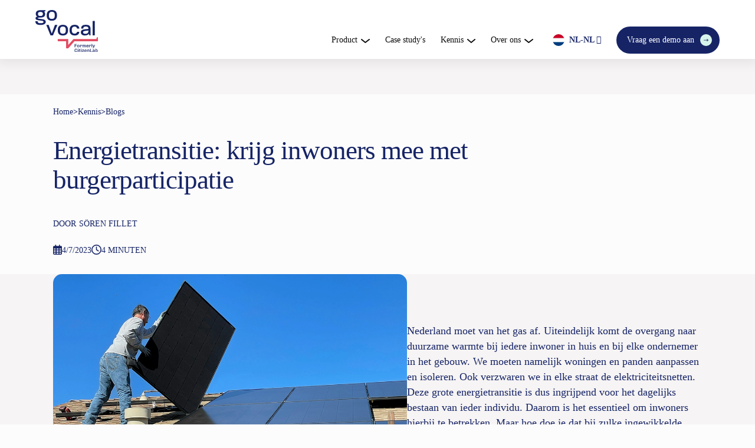

--- FILE ---
content_type: text/html
request_url: https://www.govocal.com/nl-nl/blog/burgerparticipatie-energietransitie-krijg-inwoners-mee
body_size: 29110
content:
<!DOCTYPE html><!-- Last Published: Wed Jan 21 2026 13:13:15 GMT+0000 (Coordinated Universal Time) --><html data-wf-domain="www.govocal.com" data-wf-page="65b2bd7870991d32b3d09fd4" data-wf-site="6556520d8c847251fa8d66c1" lang="nl" data-wf-collection="65b2bd7770991d32b3d09fc1" data-wf-item-slug="burgerparticipatie-energietransitie-krijg-inwoners-mee"><head><meta charset="utf-8"/><title>Energietransitie: krijg inwoners mee dankzij burgerparticipatie</title><link rel="alternate" hrefLang="nl" href="https://www.govocal.com/nl-nl/blog/burgerparticipatie-energietransitie-krijg-inwoners-mee"/><meta content="Hoe betrek je inwoners bij de energietransitie? Lees over voorbeelden, aandachtspunten en waardevolle lessen voor burgerparticipatie." name="description"/><meta content="Energietransitie: krijg inwoners mee dankzij burgerparticipatie" property="og:title"/><meta content="Hoe betrek je inwoners bij de energietransitie? Lees over voorbeelden, aandachtspunten en waardevolle lessen voor burgerparticipatie." property="og:description"/><meta content="https://cdn.prod.website-files.com/65a93c5ab1bd343d626c6ab7/65f329f32d5bd923196c7ba7_bill-mead-wmaP3Tl80ww-unsplash%20copy.webp" property="og:image"/><meta content="Energietransitie: krijg inwoners mee dankzij burgerparticipatie" property="twitter:title"/><meta content="Hoe betrek je inwoners bij de energietransitie? Lees over voorbeelden, aandachtspunten en waardevolle lessen voor burgerparticipatie." property="twitter:description"/><meta content="https://cdn.prod.website-files.com/65a93c5ab1bd343d626c6ab7/65f329f32d5bd923196c7ba7_bill-mead-wmaP3Tl80ww-unsplash%20copy.webp" property="twitter:image"/><meta property="og:type" content="website"/><meta content="summary_large_image" name="twitter:card"/><meta content="width=device-width, initial-scale=1" name="viewport"/><link href="https://cdn.prod.website-files.com/6556520d8c847251fa8d66c1/css/govocal.webflow.shared.ca6e98f08.min.css" rel="stylesheet" type="text/css" integrity="sha384-ym6Y8ItVovN3UtS0e0bW46pEHYSOAG4Msp3Ik94HMiNmJWH6lG5Y7veiPhijit+Q" crossorigin="anonymous"/><link href="https://fonts.googleapis.com" rel="preconnect"/><link href="https://fonts.gstatic.com" rel="preconnect" crossorigin="anonymous"/><script src="https://ajax.googleapis.com/ajax/libs/webfont/1.6.26/webfont.js" type="text/javascript"></script><script type="text/javascript">WebFont.load({  google: {    families: ["Chivo:500","Libre Franklin:regular,700","Libre Franklin:regular,700,900"]  }});</script><script type="text/javascript">!function(o,c){var n=c.documentElement,t=" w-mod-";n.className+=t+"js",("ontouchstart"in o||o.DocumentTouch&&c instanceof DocumentTouch)&&(n.className+=t+"touch")}(window,document);</script><link href="https://cdn.prod.website-files.com/6556520d8c847251fa8d66c1/65a555cc8d7d6b783365a35e_Fav-icon-01.png" rel="shortcut icon" type="image/x-icon"/><link href="https://cdn.prod.website-files.com/6556520d8c847251fa8d66c1/65a5565fb13e9f94a0e6648d_webclip.png" rel="apple-touch-icon"/><link href="https://www.govocal.com/nl-nl/blog/burgerparticipatie-energietransitie-krijg-inwoners-mee" rel="canonical"/><script>(()=>{try{var e,s=navigator.userAgent,t=0,r=(e,s,t)=>e.setAttribute(s,t),c=(e,s)=>e.removeAttribute(s),A="tagName",d="forEach",n="indexOf",o=location.href.includes("nonopt=1")||navigator.platform[n]("x86_64")>-1&&0>s[n]("CrOS")||s[n]("power")>-1||s[n]("rix")>-1;o||document.documentElement.classList.add("mainopt"),window.mainopt=o;let i=new MutationObserver(e=>{e[d](({addedNodes:e})=>{e[d](e=>{"SCRIPT"!==e[A]||e.type.includes("json")||e.innerHTML.includes("xllbp")||1!==e.nodeType?"IMG"===e[A]&&1===e.nodeType?!(++t<=2||!e.hasAttribute("src")||e.src.includes("mobile-menu-icon")||e.src.includes("hero_illustration2"))&&(r(e,"d-src",e.src),r(e,"src","[data-uri]"),e.srcset&&(r(e,"dt",e.srcset),c(e,"srcset")),r(e,"data-li","st")):"IFRAME"===e[A]&&(e.src.includes("youtube.com")||e.src.includes("cartamaps"))&&(r(e,"data-src",e.src),c(e,"src"),e.classList.add("lazyiframe")):(e.src&&(r(e,"d-src",e.src),c(e,"src")),"module"===e.type&&r(e,"dxt","module"),e.type="load")}),document.documentElement.classList.contains("xh")&&i.disconnect()})});i.observe(document.documentElement,{childList:!0,subtree:!0})}catch(a){console.error("An error occurred:",a)}})();</script>
<script type="load">
    document.addEventListener('DOMContentLoaded', function () {
        var youtubeIframes = document.querySelectorAll('iframe.lazyiframe');

        youtubeIframes.forEach(function (youtubeIframe) {
            var dataSrcValue = youtubeIframe.getAttribute('data-src');

            if (dataSrcValue) {
                youtubeIframe.setAttribute('src', dataSrcValue);
                youtubeIframe.removeAttribute('data-src');
            }
        });
    });
</script>
<style id="xbgl">div:not(.xbg), section:not(.xbg), ifz:not(.xbg){background-image:none !important;}html:not(.mainopt):not(.xh),html:not(.mainopt):not(.xh) * {font-family: unset !important;}
html:not(.mainopt):not(.xh) .right-pic img {
    min-height: 294.56px;
}
@media (min-width: 1200px){
  html:not(.mainopt):not(.xh) .right-pic img {
    min-height: 470.76px;
}}
</style>
<script>var xllbp=200,gfdl=1e4,xllj=1,xej=0;class xls{constructor(t){this.triggerEvents=t,this.eventOptions={passive:!0},this.userEventListener=this.tl.bind(this),this.ltgr,this.cslf,this.lslffd=0,this.slfired=0,this.slfire=0,this.excluded_js=xej,this.xllj=xllj,this.xfonts="undefined"!=typeof xgft?xgft:[],this.xstyles=[],this.xsts={n:[],async:[],defer:[],lazy:[]},this.ajqrs=[]}uea(t){this.triggerEvents.forEach(e=>window.addEventListener(e,t.userEventListener,t.eventOptions))}uer(t){this.triggerEvents.forEach(e=>window.removeEventListener(e,t.userEventListener,t.eventOptions))}tol(){"loading"===document.readyState?document.addEventListener("DOMContentLoaded",this.lr.bind(this)):this.lr()}tl(){this.uer(this),this.lslffd=1,this.ahc("xh"),"loading"===document.readyState?(document.addEventListener("DOMContentLoaded",this.lsr.bind(this)),this.slfire||document.addEventListener("DOMContentLoaded",this.lr.bind(this))):(this.lsr(),this.slfire||this.lr())}async lsr(){this.cslf||(this.cslf=!0,this.rc(),document.getElementsByTagName("html")[0].setAttribute("data-css",this.xstyles.length),document.getElementsByTagName("html")[0].setAttribute("dcld",0),this.prelss(this.xstyles),this.lsp())}async lsp(){setTimeout(function(t){document.getElementsByTagName("html")[0].classList.contains("spl")?t.lcc(t.xstyles):t.lsp()},200,this)}async lr(){this.slfired||(this.slfired=!0,this.hel(),this.exedw(),this.rs(),this.ahc("xr"),"function"==typeof xeosj&&xeosj(),this.prelss(this.xsts.n),this.prelss(this.xsts.defer),this.prelss(this.xsts.async),await this.lss(this.xsts.n),await this.lss(this.xsts.defer),await this.lss(this.xsts.async),await this.edc(),await this.ewl(),window.dispatchEvent(new Event("xsts-loaded")),this.ahc("xst"),"function"==typeof xeoej&&xeoej(),this.ltgr=setInterval(this.xtls,500,this))}async xtls(t){t.lslffd&&(await t.lss(t.xsts.lazy),t.ahc("scld"),setTimeout(function(){t.ahc("scldl")},1e3),clearInterval(t.ltgr))}ahc(t){document.getElementsByTagName("html")[0].classList.add(t)}rs(){document.querySelectorAll("script[type=load]").forEach(t=>{t.hasAttribute("d-src")?t.hasAttribute("async")&&!1!==t.async?this.xsts.async.push(t):t.hasAttribute("defer")&&!1!==t.defer||"module"===t.getAttribute("dxt")?this.xsts.defer.push(t):this.xsts.n.push(t):this.xsts.n.push(t)}),document.querySelectorAll("script[type=lload]").forEach(t=>{this.xsts.lazy.push(t)})}rc(){document.querySelectorAll("link[d-href]").forEach(t=>{this.xstyles.push(t)})}async es(t){return await this.rpf(),new Promise(e=>{let s=document.createElement("script"),n;[...t.attributes].forEach(t=>{let e=t.nodeName;"type"!==e&&"d-src"!==e&&("dxt"===e&&(e="type",n=t.nodeValue),s.setAttribute(e,t.nodeValue))}),t.hasAttribute("d-src")?(s.setAttribute("src",t.getAttribute("d-src")),s.addEventListener("load",e),s.addEventListener("error",e)):(s.text=t.text,e()),null!==t.parentNode&&t.parentNode.replaceChild(s,t)})}async ec(t){var e;let s;return e=t,void((s=document.createElement("link")).href=e.getAttribute("d-href"),s.rel="stylesheet",document.head.appendChild(s),e.parentNode.removeChild(e))}async lss(t){let e=t.shift();return e?(await this.es(e),this.lss(t)):Promise.resolve()}async lcc(t){let e=t.shift();return e?(this.ec(e),this.lcc(t)):"loaded"}async lfts(t){var e=document.createDocumentFragment();t.forEach(t=>{let s=document.createElement("link");s.href=t,s.rel="stylesheet",e.appendChild(s)}),setTimeout(function(){document.head.appendChild(e)},gfdl)}prelss(t){var e=document.createDocumentFragment(),s=0,n=this;[...t].forEach(i=>{let a=i.getAttribute("d-src"),r=i.getAttribute("d-href");if(a){let l=document.createElement("link");l.href=a,l.rel="preload",l.as="script",e.appendChild(l)}else if(r){let h=document.createElement("link");h.href=r,h.rel="preload",h.as="style",s++,t.length==s&&(h.dataset.last=1),e.appendChild(h),h.onload=function(){fetch(this.href).then(t=>t.blob()).then(t=>{n.ucl()}).catch(t=>{n.ucl()})},h.onerror=function(){n.ucl()}}}),document.head.appendChild(e)}ucl(){document.getElementsByTagName("html")[0].setAttribute("dcld",parseInt(document.getElementsByTagName("html")[0].getAttribute("dcld"))+1),document.getElementsByTagName("html")[0].getAttribute("data-css")==document.getElementsByTagName("html")[0].getAttribute("dcld")&&document.getElementsByTagName("html")[0].classList.add("spl")}hel(){let t={};function e(e,s){!function(e){function s(s){return t[e].eventsToRewrite.indexOf(s)>=0?"x"+s:s}t[e]||(t[e]={originalFunctions:{add:e.addEventListener,remove:e.removeEventListener},eventsToRewrite:[]},e.addEventListener=function(){arguments[0]=s(arguments[0]),t[e].originalFunctions.add.apply(e,arguments)},e.removeEventListener=function(){arguments[0]=s(arguments[0]),t[e].originalFunctions.remove.apply(e,arguments)})}(e),t[e].eventsToRewrite.push(s)}function s(t,e){let s=t[e];Object.defineProperty(t,e,{get:()=>s||function(){},set(n){t["y"+e]=s=n}})}e(document,"DOMContentLoaded"),e(window,"DOMContentLoaded"),e(window,"load"),e(window,"pageshow"),e(document,"readystatechange"),s(document,"onreadystatechange"),s(window,"onload"),s(window,"onpageshow")}hj(t){let e=window.jQuery;Object.defineProperty(window,"jQuery",{get:()=>e,set(s){if(s&&s.fn&&!t.ajqrs.includes(s)){s.fn.ready=s.fn.init.prototype.ready=function(e){if(void 0!==e)return t.slfired?t.domReadyFired?e.bind(document)(s):document.addEventListener("xDOMContentLoaded",()=>e.bind(document)(s)):e.bind(document)(s),s(document)};let n=s.fn.on;s.fn.on=s.fn.init.prototype.on=function(){if("ready"==arguments[0]){if(this[0]!==document)return n.apply(this,arguments),this;arguments[1].bind(document)(s)}if(this[0]===window){function t(t){return t.split(" ").map(t=>"load"===t||0===t.indexOf("load.")?"xjld":t).join(" ")}"string"==typeof arguments[0]||arguments[0]instanceof String?arguments[0]=t(arguments[0]):"object"==typeof arguments[0]&&Object.keys(arguments[0]).forEach(e=>{Object.assign(arguments[0],{[t(e)]:arguments[0][e]})[e]})}return n.apply(this,arguments),this},t.ajqrs.push(s)}e=s}})}async edc(){this.domReadyFired=!0,await this.rpf(),document.dispatchEvent(new Event("xDOMContentLoaded")),await this.rpf(),window.dispatchEvent(new Event("xDOMContentLoaded")),await this.rpf(),document.dispatchEvent(new Event("xreadystatechange")),await this.rpf(),document.yonreadystatechange&&document.yonreadystatechange()}async ewl(){await this.rpf(),setTimeout(function(){window.dispatchEvent(new Event("xload"))},100),await this.rpf(),window.yonload&&window.yonload(),await this.rpf(),this.ajqrs.forEach(t=>t(window).trigger("xjld")),window.dispatchEvent(new Event("xps")),await this.rpf(),window.yonpageshow&&window.yonpageshow()}exedw(){let t=new Map;document.write=document.writeln=function(e){let s=document.currentScript,n=document.createRange(),i=s.parentElement,a=t.get(s);void 0===a&&(a=s.nextSibling,t.set(s,a));let r=document.createDocumentFragment();n.setStart(r,0),r.appendChild(n.createContextualFragment(e)),i.insertBefore(r,a)}}async rpf(){return new Promise(t=>requestAnimationFrame(t))}static et(){let t=new xls(["keydown","mousemove","touchmove","touchstart","touchend","wheel"]);t.lfts(t.xfonts),t.uea(t),t.excluded_js||t.hj(t),t.xllj||(t.slfire=1,t.tol());let e=setInterval(function t(s){null!=document.body&&(document.body.getBoundingClientRect().top<-30&&s.tl(),clearInterval(e))},500,t)}static ur(){let t=new xls(["keydown","mousemove","touchmove","touchstart","touchend","wheel"]);t.lfts(t.xfonts),t.uea(t),t.excluded_js||t.hj(t),t.xllj||(t.slfire=1,t.tol()),t.tl()}}setTimeout(function(){xls.et()},1e3);
</script>

<!-- Snitcher analytics code -->
<script>
    !function(s,n,i,t,c,h){s.SnitchObject=i;s[i]||(s[i]=function(){
    (s[i].q=s[i].q||[]).push(arguments)});s[i].l=+new Date;c=n.createElement(t);
    h=n.getElementsByTagName(t)[0];c.src='//snid.snitcher.com/8433290.js';
    h.parentNode.insertBefore(c,h)}(window,document,'snid','script');
        
    snid('verify', '8433290');
</script>


<!-- Mida A/B Testing Script -->
<script type="load" d-src="https://cdn.mida.so/js/optimize.js?key=1Avp2DgnY6yQNdXJbK9koW&cookie=1"></script><!-- Pardot Tracking Code -->
<script type="load">
piAId = '988312';
piCId = '54404';
piHostname = 'pi.pardot.com';

(function() {
	function async_load(){
		var s = document.createElement('script'); s.type = 'text/javascript';
		s.src = ('https:' == document.location.protocol ? 'https://pi' : 'http://cdn') + '.pardot.com/pd.js';
		var c = document.getElementsByTagName('script')[0]; c.parentNode.insertBefore(s, c);
	}
	if(window.attachEvent) { window.attachEvent('onload', async_load); }
	else { window.addEventListener('load', async_load, false); }
})();
</script>
<!-- End Pardot Tracking Code -->
<script type="application/ld+json">
{
  "@context": "https://schema.org/",
  "@type": "WebSite",
  "name": "Go Vocal",
  "url": "https://www.govocal.com",
  "alternateName": ["govocal"]
}
</script>

<!-- Google Tag Manager -->
<script type="load">(function(w,d,s,l,i){w[l]=w[l]||[];w[l].push({'gtm.start':
new Date().getTime(),event:'gtm.js'});var f=d.getElementsByTagName(s)[0],
j=d.createElement(s),dl=l!='dataLayer'?'&l='+l:'';j.async=true;j.src=
'https://www.googletagmanager.com/gtm.js?id='+i+dl;f.parentNode.insertBefore(j,f);
})(window,document,'script','dataLayer','GTM-WKGKZZDL');</script>
<!-- End Google Tag Manager -->

<!-- Hyphenation: mobile‑only for German (de) and Dutch (nl) -->
<script>
(function () {
  // Bail out early on viewports wider than 768 px
  if (!window.matchMedia("(max-width: 768px)").matches) {
    return;
  }

  /*
   * Configure Hyphenopoly.
   * "FORCEHYPHENOPOLY" forces loading even if the browser claims to support
   * CSS hyphenation but lacks good language support (e.g. some Android WebViews).
   */
  window.Hyphenopoly = {
    require: {
      "de": "FORCEHYPHENOPOLY",
      "nl": "FORCEHYPHENOPOLY"
    },
    setup: {
      selectors: {
        ".hyphenate": {}
      }
    }
  };

  // Dynamically load the polyfill
  const s = document.createElement("script");
  s.src = "https://unpkg.com/hyphenopoly@5/Hyphenopoly_Loader.js";
  s.async = true;
  document.head.appendChild(s);
})();
</script>

<style>
/* Default: no hyphenation */
.hyphenate {
  hyphens: none;
  overflow-wrap: normal;
}

/* Mobile "+" specific locales */
@media (max-width: 768px) {
  /* Matches <html lang="de">, <html lang="de-DE">, <html lang="nl">, <html lang="nl-NL">, <html lang="nl-BE"> */
  :is(html:lang(de), html:lang(de-DE), html:lang(nl), html:lang(nl-NL), html:lang(nl-BE)) .hyphenate {
    hyphens: auto;
    overflow-wrap: break-word; /* Fallback for browsers without hyphenation */
  }
}
</style>

<script id='pixel-script-poptin' src='https://cdn.popt.in/pixel.js?id=5e9d988f8c296' async='true'></script></head><body class="body"><div class="cookie-component"><div fs-cc="banner" class="fs-cc-banner_component"><div class="fs-cc-banner_container"><div class="fs-cc-banner_text">Door op “<strong>Accepteren</strong>” te klikken, stem je in met het opslaan van cookies op je apparaat om de navigatie op de site te verbeteren, het gebruik van de site te analyseren en ons te helpen bij onze marketinginspanningen. Bekijk ons <a href="/nl-nl/impressum">cookiebeleid</a> voor meer informatie.</div><div class="fs-cc-banner_buttons-wrapper"><a fs-cc="open-preferences" href="#" class="fs-cc-banner_text-link">Voorkeuren</a><a fs-cc="deny" href="#" class="fs-cc-banner_button fs-cc-button-alt w-button">Afwijzen</a><a fs-cc="allow" href="#" class="fs-cc-banner_button w-button">Accepteren</a><div fs-cc="close" class="fs-cc-banner_close"><div class="fs-cc-banner_close-icon w-embed"><svg fill="currentColor" aria-hidden="true" focusable="false" viewBox="0 0 16 16">
	<path d="M9.414 8l4.293-4.293-1.414-1.414L8 6.586 3.707 2.293 2.293 3.707 6.586 8l-4.293 4.293 1.414 1.414L8 9.414l4.293 4.293 1.414-1.414L9.414 8z"></path>
</svg></div></div></div></div><div fs-cc="interaction" class="fs-cc-banner_trigger"></div></div><div fs-cc="manager" class="fs-cc-manager_component"><div fs-cc="open-preferences" class="fs-cc-manager_button"><div class="fs-cc-manager_icon w-embed"><svg viewBox="0 0 54 54" fill="none" xmlns="http://www.w3.org/2000/svg">
<g clip-path="url(#clip0)">
<path d="M52.631 30.3899C52.229 30.4443 51.8161 30.4769 51.3924 30.4769C47.5135 30.4769 44.2322 27.9344 43.1022 24.4358C42.9066 23.8382 42.4177 23.371 41.7984 23.2624C35.3553 22.0346 30.4877 16.3847 30.4877 9.5831C30.4877 6.72555 31.3461 4.07445 32.8237 1.86881C33.1714 1.34728 32.8781 0.641046 32.2588 0.521529C30.5529 0.173843 28.8036 0 27 0C12.093 0 0 12.093 0 27C0 41.907 12.093 54 27 54C40.4402 54 51.5553 44.2213 53.6415 31.3678C53.7392 30.7811 53.2068 30.303 52.631 30.3899Z" fill="#4264D1"/>
<path d="M14.8093 21.7738C16.7355 21.7738 18.297 20.2123 18.297 18.2861C18.297 16.3599 16.7355 14.7984 14.8093 14.7984C12.883 14.7984 11.3215 16.3599 11.3215 18.2861C11.3215 20.2123 12.883 21.7738 14.8093 21.7738Z" fill="#6CE2FF"/>
<path d="M16.5477 38.3215C17.9879 38.3215 19.1554 37.154 19.1554 35.7138C19.1554 34.2737 17.9879 33.1062 16.5477 33.1062C15.1075 33.1062 13.9401 34.2737 13.9401 35.7138C13.9401 37.154 15.1075 38.3215 16.5477 38.3215Z" fill="#6CE2FF"/>
<path d="M38.2129 7.06237L37.963 8.56177C37.7565 9.78953 38.4519 10.9956 39.6254 11.441L41.8419 12.2668C43.2978 12.8101 44.9167 11.9626 45.297 10.4523L46.0901 7.3014C46.5791 5.33481 44.7429 3.58551 42.8089 4.16137L40.06 4.98712C39.093 5.26961 38.3759 6.07364 38.2129 7.06237Z" fill="#6CE2FF"/>
<path d="M47.0354 16.5477L45.9815 17.0692C45.1557 17.4821 44.7972 18.4708 45.1557 19.3183L46.0032 21.2958C46.5139 22.4909 48.1111 22.7191 48.9477 21.7195L50.3058 20.0897C50.9469 19.3183 50.8056 18.1774 50.0125 17.5799L48.8608 16.7106C48.3284 16.3195 47.6221 16.2543 47.0354 16.5477Z" fill="#6CE2FF"/>
<path d="M52.2615 13.06C53.2216 13.06 53.9999 12.2816 53.9999 11.3215C53.9999 10.3614 53.2216 9.5831 52.2615 9.5831C51.3014 9.5831 50.5231 10.3614 50.5231 11.3215C50.5231 12.2816 51.3014 13.06 52.2615 13.06Z" fill="#6CE2FF"/>
<path d="M30.2704 50.7296C15.3634 50.7296 3.27042 38.6366 3.27042 23.7296C3.27042 17.1018 5.66076 11.039 9.61569 6.34528C3.73763 11.2998 0 18.7099 0 27C0 41.907 12.093 54 27 54C35.2901 54 42.7002 50.2732 47.6439 44.3952C42.9501 48.3501 36.8873 50.7296 30.2704 50.7296Z" fill="#4264D1"/>
<path d="M42.2222 10.2459C40.7662 9.70263 39.897 8.19236 40.1469 6.64951L40.4403 4.86761L40.0274 4.98713C39.0712 5.26963 38.365 6.07365 38.202 7.06238L37.9521 8.56178C37.7457 9.78955 38.4411 10.9956 39.6145 11.4411L41.831 12.2668C43.0044 12.7014 44.2648 12.2342 44.9167 11.2563L42.2222 10.2459Z" fill="#4264D1"/>
<path d="M47.8612 20.1658L46.905 17.9276C46.7203 17.5038 46.7095 17.0584 46.8181 16.6455L45.9815 17.0692C45.1557 17.4821 44.7972 18.4708 45.1557 19.3183L46.0032 21.2958C46.5139 22.491 48.1111 22.7191 48.9477 21.7195L49.2845 21.3175C48.6869 21.198 48.1328 20.8069 47.8612 20.1658Z" fill="#4264D1"/>
<path d="M16.6563 19.9268C14.7332 19.9268 13.1686 18.3622 13.1686 16.4391C13.1686 15.961 13.2664 15.4938 13.4402 15.0809C12.1907 15.6133 11.3107 16.8519 11.3107 18.2861C11.3107 20.2093 12.8753 21.7739 14.7984 21.7739C16.2435 21.7739 17.4821 20.8938 18.0036 19.6443C17.6016 19.829 17.1344 19.9268 16.6563 19.9268Z" fill="white"/>
<path d="M17.9059 36.9634C16.4608 36.9634 15.2982 35.79 15.2982 34.3557C15.2982 33.9863 15.3743 33.6386 15.5155 33.3235C14.592 33.7256 13.9401 34.6491 13.9401 35.7248C13.9401 37.1698 15.1135 38.3324 16.5477 38.3324C17.6234 38.3324 18.5469 37.6805 18.9489 36.757C18.623 36.8873 18.2753 36.9634 17.9059 36.9634Z" fill="white"/>
<path d="M33.0954 41.8093C35.0216 41.8093 36.5831 40.2477 36.5831 38.3215C36.5831 36.3953 35.0216 34.8338 33.0954 34.8338C31.1692 34.8338 29.6077 36.3953 29.6077 38.3215C29.6077 40.2477 31.1692 41.8093 33.0954 41.8093Z" fill="#6CE2FF"/>
<path d="M34.9425 39.9513C33.0193 39.9513 31.4547 38.3867 31.4547 36.4636C31.4547 35.9855 31.5525 35.5183 31.7264 35.1054C30.4769 35.6378 29.5968 36.8765 29.5968 38.3107C29.5968 40.2338 31.1614 41.7984 33.0845 41.7984C34.5296 41.7984 35.7682 40.9183 36.2898 39.6688C35.8877 39.8535 35.4314 39.9513 34.9425 39.9513Z" fill="white"/>
<path d="M27.8063 22.9281C27.9601 21.9804 27.3165 21.0874 26.3688 20.9336C25.421 20.7798 24.5281 21.4234 24.3743 22.3711C24.2205 23.3188 24.864 24.2118 25.8118 24.3656C26.7595 24.5194 27.6525 23.8758 27.8063 22.9281Z" fill="#6CE2FF"/>
<path d="M42.6785 35.6487C42.798 35.6487 42.9284 35.6161 43.0371 35.5618C43.4391 35.3553 43.602 34.8664 43.4065 34.4644L42.5373 32.726C42.3308 32.3239 41.8419 32.161 41.4399 32.3565C41.0379 32.563 40.8749 33.0519 41.0705 33.4539L41.9397 35.1924C42.0918 35.4857 42.3743 35.6487 42.6785 35.6487Z" fill="white"/>
<path d="M33.0954 30.4225C33.2149 30.4225 33.3453 30.39 33.4539 30.3356L35.1923 29.4664C35.5944 29.26 35.7573 28.771 35.5618 28.369C35.3553 27.967 34.8664 27.804 34.4644 27.9996L32.726 28.8688C32.3239 29.0753 32.161 29.5642 32.3565 29.9662C32.5087 30.2596 32.802 30.4225 33.0954 30.4225Z" fill="white"/>
<path d="M8.85515 28.2386C8.9964 28.5211 9.28976 28.6841 9.58312 28.6841C9.70263 28.6841 9.83302 28.6515 9.94167 28.5972C10.3437 28.3908 10.5067 27.9018 10.3111 27.4998L9.44187 25.7614C9.23543 25.3594 8.7465 25.1964 8.34449 25.392C7.94247 25.5984 7.7795 26.0873 7.97507 26.4894L8.85515 28.2386Z" fill="white"/>
<path d="M22.2845 41.9505L20.5461 42.8197C20.1441 43.0262 19.9811 43.5151 20.1767 43.9171C20.3179 44.1996 20.6113 44.3626 20.9046 44.3626C21.0242 44.3626 21.1545 44.33 21.2632 44.2757L23.0016 43.4064C23.4036 43.2 23.5666 42.7111 23.371 42.3091C23.1755 41.907 22.6865 41.7441 22.2845 41.9505Z" fill="white"/>
<path d="M23.2189 9.00724L22.3497 8.13802C22.0346 7.82293 21.5131 7.82293 21.198 8.13802C20.8829 8.45311 20.8829 8.97464 21.198 9.28973L22.0672 10.1589C22.2302 10.3219 22.4366 10.398 22.6431 10.398C22.8495 10.398 23.0559 10.3219 23.2189 10.1589C23.5449 9.84385 23.5449 9.32233 23.2189 9.00724Z" fill="white"/>
<path d="M19.4596 28.1626C19.1445 28.4777 19.1445 28.9992 19.4596 29.3143L20.3288 30.1835C20.4918 30.3465 20.6982 30.4226 20.9047 30.4226C21.1111 30.4226 21.3175 30.3465 21.4805 30.1835C21.7956 29.8684 21.7956 29.3469 21.4805 29.0318L20.6113 28.1626C20.2853 27.8475 19.7747 27.8475 19.4596 28.1626Z" fill="white"/>
<path d="M29.6729 47.0354V47.9046C29.6729 48.3501 30.0423 48.7195 30.4877 48.7195C30.9332 48.7195 31.3026 48.3501 31.3026 47.9046V47.0354C31.3026 46.5899 30.9332 46.2205 30.4877 46.2205C30.0423 46.2205 29.6729 46.5791 29.6729 47.0354Z" fill="white"/>
<path d="M25.8374 15.3851L26.7067 14.5159C27.0217 14.2008 27.0217 13.6793 26.7067 13.3642C26.3916 13.0491 25.87 13.0491 25.5549 13.3642L24.6857 14.2334C24.3706 14.5485 24.3706 15.07 24.6857 15.3851C24.8487 15.5481 25.0551 15.6241 25.2616 15.6241C25.468 15.6241 25.6745 15.5372 25.8374 15.3851Z" fill="white"/>
</g>
<defs>
<clipPath id="clip0">
<rect width="54" height="54" fill="white"/>
</clipPath>
</defs>
</svg></div></div><div fs-cc="interaction" class="fs-cc-manager_trigger"></div></div><div fs-cc-scroll="disable" fs-cc="preferences" class="fs-cc-prefs_component w-form"><form id="cookie-preferences" name="wf-form-Cookie-Preferences" data-name="Cookie Preferences" method="get" class="fs-cc-prefs_form" data-wf-page-id="65b2bd7870991d32b3d09fd4" data-wf-element-id="debf1fa7-110d-0f6f-c711-b14a89b04320" data-turnstile-sitekey="0x4AAAAAAAQTptj2So4dx43e" data-wf-locale-id="65c3c980c1076d2e9aa5d851"><div fs-cc="close" class="fs-cc-prefs_close"><div class="fs-cc-prefs_close-icon w-embed"><svg fill="currentColor" aria-hidden="true" focusable="false" viewBox="0 0 16 24">
	<path d="M9.414 8l4.293-4.293-1.414-1.414L8 6.586 3.707 2.293 2.293 3.707 6.586 8l-4.293 4.293 1.414 1.414L8 9.414l4.293 4.293 1.414-1.414L9.414 8z"></path>
</svg></div></div><div class="fs-cc-prefs_content"><div class="fs-cc-prefs_space-small"><div class="fs-cc-prefs_title">Pas de cookies aan naar jouw smaak!</div></div><div class="fs-cc-prefs_space-small"><div class="fs-cc-prefs_text">We vinden je ervaring met Go Vocal belangrijk en daar hoort jouw privacy ook bij. Daarom heb je de optie om bepaalde soorten gegevensopslag uit te schakelen die niet noodzakelijk zijn voor de basiswerking van onze website. Hou er rekening mee dat het blokkeren van sommige categorieën invloed kan hebben op je surfervaring.</div></div><div class="fs-cc-prefs_space-medium"><a fs-cc="deny" href="#" class="fs-cc-prefs_button fs-cc-button-alt w-button">Alles afwijzen</a><a fs-cc="allow" href="#" class="fs-cc-prefs_button w-button">Ik kies de beste surfervaring</a></div><div class="fs-cc-prefs_space-small"><div class="fs-cc-prefs_title">Pas je cookierecept aan</div></div><div class="fs-cc-prefs_option"><div class="fs-cc-prefs_toggle-wrapper"><div class="fs-cc-prefs_label">Essentieel</div><div class="fs-cc-prefs_text">Altijd actief</div></div><div class="fs-cc-prefs_text">Deze cookies zijn nodig voor de basisfuncties van de website.</div></div><div class="fs-cc-prefs_option"><div class="fs-cc-prefs_toggle-wrapper"><div class="fs-cc-prefs_label">Marketing</div><label class="w-checkbox fs-cc-prefs_checkbox-field"><input type="checkbox" id="marketing-2" name="marketing-2" data-name="Marketing 2" fs-cc-checkbox="marketing" class="w-checkbox-input fs-cc-prefs_checkbox"/><span for="marketing-2" class="fs-cc-prefs_checkbox-label w-form-label">Essential</span><div class="fs-cc-prefs_toggle"></div></label></div><div class="fs-cc-prefs_text">Deze cookies dienen om je later advertenties te leveren die relevanter zijn. Ze dienen ook om het aantal keren dat je een advertentie te zien krijgt te beperken en de effectiviteit van onze campagnes te meten. </div></div><div class="fs-cc-prefs_option"><div class="fs-cc-prefs_toggle-wrapper"><div class="fs-cc-prefs_label">Personalisatie</div><label class="w-checkbox fs-cc-prefs_checkbox-field"><input type="checkbox" id="personalization-2" name="personalization-2" data-name="Personalization 2" fs-cc-checkbox="personalization" class="w-checkbox-input fs-cc-prefs_checkbox"/><span for="personalization-2" class="fs-cc-prefs_checkbox-label w-form-label">Essential</span><div class="fs-cc-prefs_toggle"></div></label></div><div class="fs-cc-prefs_text">Met deze cookies kunnen we je keuzes (zoals je professionele e-mailadres, taal of de regio waarin je je bevindt) onthouden en verbeterde, meer persoonlijke functies bieden. </div></div><div class="fs-cc-prefs_option"><div class="fs-cc-prefs_toggle-wrapper"><div class="fs-cc-prefs_label">Analytics</div><label class="w-checkbox fs-cc-prefs_checkbox-field"><input type="checkbox" id="analytics-2" name="analytics-2" data-name="Analytics 2" fs-cc-checkbox="analytics" class="w-checkbox-input fs-cc-prefs_checkbox"/><span for="analytics-2" class="fs-cc-prefs_checkbox-label w-form-label">Essential</span><div class="fs-cc-prefs_toggle"></div></label></div><div class="fs-cc-prefs_text">Deze cookies helpen ons te begrijpen hoe onze website werkt, hoe bezoekers interageren en of er technische problemen zijn. Hiermee verzamelen we geen informatie waarmee we een bezoeker kunnen identificeren.</div></div><div class="fs-cc-prefs_buttons-wrapper"><a fs-cc="submit" href="#" class="fs-cc-prefs_button w-button">Mijn voorkeuren bevestigen en sluiten</a></div><input type="submit" data-wait="Please wait..." class="fs-cc-prefs_submit-hide w-button" value="Submit"/><div class="w-embed"><style>
/* smooth scrolling on iOS devices */
.fs-cc-prefs_content{-webkit-overflow-scrolling: touch}
</style></div></div></form><div class="w-form-done"></div><div class="w-form-fail"></div><div fs-cc="close" class="fs-cc-prefs_overlay"></div><div fs-cc="interaction" class="fs-cc-prefs_trigger"></div></div></div><header class="nav-bar-wrapper demo-nav"><div role="banner" data-animation="default" data-collapse="medium" data-duration="400" data-easing="ease" data-easing2="ease" class="nav-bar demo-nav w-nav"><a href="/nl-nl" class="logo-nav w-inline-block"><img width="132" height="Auto" alt="Go Vocal logo" src="https://cdn.prod.website-files.com/6556520d8c847251fa8d66c1/66292a7abed34e7acaa6dc3f_FormerlyCitizenLab_Blue%2BPink.svg" loading="lazy" class="logo"/></a><div class="nav-bar-links"><div data-delay="0" data-hover="false" class="dropdown-new w-dropdown"><div aria-controls="id-of-dropdown" role="button" tabindex="	0" aria-expanded="false" class="dropdown-toggle-3 w-dropdown-toggle"><div class="dropdown-toggle-text">Product</div><div class="caret w-embed"><svg xmlns="http://www.w3.org/2000/svg" width="14.68" height="7.485" viewBox="0 0 14.68 7.485">
  <path id="arrow-down" d="M688.082,272.515a1,1,0,0,1-.748-1.663l4.911-5.541-4.927-5.831a1,1,0,1,1,1.528-1.291l5.485,6.492a1,1,0,0,1-.015,1.309l-5.485,6.189A1,1,0,0,1,688.082,272.515Z" transform="translate(272.515 -687.082) rotate(90)" fill="CurrentColor"/>
</svg></div></div><nav class="dropdown-list-2 w-dropdown-list"><div class="dropdown-overflow"><div class="dropdown-bg"><div class="dropdown-bg-full"></div></div><div class="dropdown-list-body"><div class="container-10"><div class="dropdown-grid"><div class="dropdown-column our-platform"><div class="dropdown-column-title"><a href="/nl-nl/participatieplatform-online-participatie">Platform</a></div><a href="https://www.govocal.com/nl-nl/participatieplatform-online-participatie#engage-section" class="dropdown-card w-inline-block"><div class="dropdown-card-content"><div class="dropdown-card-title">Betrekken</div></div></a><a href="https://www.govocal.com/nl-nl/participatieplatform-online-participatie#manage-section" class="dropdown-card w-inline-block"><div class="dropdown-card-content"><div class="dropdown-card-title">Configureren en beheren</div></div></a><a href="https://www.govocal.com/nl-nl/participatieplatform-online-participatie#decide-section" class="dropdown-card w-inline-block"><div class="dropdown-card-content"><div class="dropdown-card-title">Beslissen</div></div></a></div><div class="dropdown-column key-features no-nb"><div class="dropdown-column-title">Key features</div><a href="/nl-nl/platformfuncties/surveys" class="dropdown-card w-inline-block"><div class="dropdown-card-content"><div class="dropdown-card-title">Survey</div></div></a><a href="/nl-nl/platformfuncties/ideation" class="dropdown-card w-inline-block"><div class="dropdown-card-content"><div class="dropdown-card-title">Ideation</div></div></a><a href="/nl-nl/platformfuncties/interactieve-kaarten" class="dropdown-card w-inline-block"><div class="dropdown-card-content"><div class="dropdown-card-title">Mapping</div></div></a><a href="/nl-nl/platformfuncties/participatory-budgeting" class="dropdown-card w-inline-block"><div class="dropdown-card-content"><div class="dropdown-card-title">Participatory Budgeting</div></div></a><a href="/nl-nl/platformfuncties/voting-and-prioritization" class="dropdown-card w-inline-block"><div class="dropdown-card-content"><div class="dropdown-card-title">Voting and Prioritization</div></div></a><a href="/nl-nl/platformfuncties/form-sync" class="dropdown-card w-inline-block"><div class="dropdown-card-content"><div class="dropdown-card-title">Form sync</div></div></a><a href="/nl-nl/platformfuncties/community-monitor" class="dropdown-card w-inline-block"><div class="dropdown-card-content"><div class="dropdown-card-title">Community monitor</div></div></a><a href="/nl-nl/platformfuncties/sensemaking" class="dropdown-card w-inline-block"><div class="dropdown-card-content"><div class="dropdown-card-title">Sensemaking</div></div></a></div><div class="dropdown-column third"><div class="dropdown-column-title no-line"><a href="/nl-nl/government-success" class="title-link-nav-dropdown">Projectbegeleiding</a></div><div class="dropdown-column-title no-line"><a href="/nl-nl/prijzen" class="title-link-nav-dropdown">Licenties</a></div><div class="dropdown-column-title last no-nb"><a href="/nl-nl/faq" class="title-link-nav-dropdown">FAQ</a></div><a href="https://www.govocal.com/webinars/future-proofing-community-engagement-live-demo" class="link-block-28 hide w-inline-block"><div class="dropdown-card-title">Subscribe for a live demo</div><img src="https://cdn.prod.website-files.com/6556520d8c847251fa8d66c1/659d56fef409dcb2ab55d1a8_arrow-right.svg" loading="lazy" alt="Right arrow" class="arrow-right"/></a><a href="/nl-nl/bedankt-demo-copy-2" class="link-block-28 no-nb w-inline-block"><div class="dropdown-card-title">Take a product tour</div><img src="https://cdn.prod.website-files.com/6556520d8c847251fa8d66c1/659d56fef409dcb2ab55d1a8_arrow-right.svg" loading="lazy" alt="Right arrow" class="arrow-right"/></a></div></div></div></div></div></nav></div><div data-delay="0" data-hover="false" id="govocalfor_menu" class="dropdown-new w-dropdown"><div aria-controls="id-of-dropdown" role="button" tabindex="0" aria-expanded="false" class="dropdown-toggle-3 solutions w-dropdown-toggle"><div class="dropdown-toggle-text">Solutions</div><div class="caret w-embed"><svg xmlns="http://www.w3.org/2000/svg" width="14.68" height="7.485" viewBox="0 0 14.68 7.485">
  <path id="arrow-down" d="M688.082,272.515a1,1,0,0,1-.748-1.663l4.911-5.541-4.927-5.831a1,1,0,1,1,1.528-1.291l5.485,6.492a1,1,0,0,1-.015,1.309l-5.485,6.189A1,1,0,0,1,688.082,272.515Z" transform="translate(272.515 -687.082) rotate(90)" fill="CurrentColor"/>
</svg></div></div><nav class="dropdown-list-2 w-dropdown-list"><div class="dropdown-overflow"><div class="dropdown-bg"><div class="dropdown-bg-full"></div></div><div class="dropdown-list-body"><div class="container-10"><div class="dropdown-grid _2-col"><div class="dropdown-column go-vocal-for no-nb"><div class="dropdown-column-title">Go Vocal for</div><div class="w-dyn-list"><div class="w-dyn-empty"><div>No items found.</div></div></div></div><div class="dropdown-column helps-you"><div class="dropdown-column-title">Go Vocal helps you</div><a href="/nl-nl/participatieplatform-online-participatie-copy-3" class="dropdown-card w-inline-block"><div class="dropdown-card-title">Reach residents where they are</div><div class="dropdown-card-text">Tools to capture feedback, no matter where and when</div></a><a href="/nl-nl/participatieplatform-online-participatie-copy-2" class="dropdown-card w-inline-block"><div class="dropdown-card-title">Streamline engagement workflows</div><div class="dropdown-card-text">Move forward faster, reduce inefficiencies</div></a><a href="/nl-nl/participatieplatform-online-participatie-copy-4" class="dropdown-card w-inline-block"><div class="dropdown-card-title">Improve analysis and reporting</div><div class="dropdown-card-text">50% less time spent on analysis and closing the feedback loop</div></a></div></div></div></div></div></nav></div><a href="/nl-nl/case-studies" class="menu-link w-inline-block"><div class="text-block-13">Case study&#x27;s</div></a><div data-delay="0" data-hover="false" class="dropdown-new w-dropdown"><div aria-controls="id-of-dropdown" role="button" tabindex="0" aria-expanded="false" class="dropdown-toggle-3 w-dropdown-toggle"><div class="dropdown-toggle-text">Kennis</div><div class="caret w-embed"><svg xmlns="http://www.w3.org/2000/svg" width="14.68" height="7.485" viewBox="0 0 14.68 7.485">
  <path id="arrow-down" d="M688.082,272.515a1,1,0,0,1-.748-1.663l4.911-5.541-4.927-5.831a1,1,0,1,1,1.528-1.291l5.485,6.492a1,1,0,0,1-.015,1.309l-5.485,6.189A1,1,0,0,1,688.082,272.515Z" transform="translate(272.515 -687.082) rotate(90)" fill="CurrentColor"/>
</svg></div></div><nav class="dropdown-list-2 w-dropdown-list"><div class="dropdown-overflow"><div class="dropdown-bg"><div class="dropdown-bg-full"></div></div><div class="dropdown-list-body"><div class="container-10"><div class="horizontal-dropdown"><div class="dropdown-column horizontal"><a href="/nl-nl/gidsen" class="dropdown-card w-inline-block"><div class="dropdown-card-content horizontal no-nb"><div class="icon-sizer"><img src="https://cdn.prod.website-files.com/6556520d8c847251fa8d66c1/65de1649fe4ae7ccfd465838_icons__Guide.svg" loading="lazy" alt="" class="icon-nav hight"/></div><div class="dropdown-card-title">Gidsen</div></div></a><a href="/nl-nl/blog" class="dropdown-card w-inline-block"><div class="dropdown-card-content horizontal"><div class="icon-sizer"><img src="https://cdn.prod.website-files.com/6556520d8c847251fa8d66c1/65de166fe4d5a69b8adeb7a8_icons__Blog.svg" loading="lazy" alt="" class="icon-nav"/></div><div class="dropdown-card-title">Blog</div></div></a><a href="/nl-nl/webinars" class="dropdown-card w-inline-block"><div class="dropdown-card-content horizontal no-nb"><div class="icon-sizer"><img src="https://cdn.prod.website-files.com/6556520d8c847251fa8d66c1/65de169e6c34d988c8685d23_icons__Webinar.svg" loading="lazy" alt="" class="icon-nav"/></div><div class="dropdown-card-title">Webinars</div></div></a><a href="/nl-nl/events" class="dropdown-card w-inline-block"><div class="dropdown-card-content horizontal no-nb"><div class="icon-sizer"><img src="https://cdn.prod.website-files.com/6556520d8c847251fa8d66c1/65deeedb6979218c5facd7e6_icons__Event.svg" loading="lazy" alt="" class="icon-nav"/></div><div class="dropdown-card-title">Evenementen</div></div></a><a href="/nl-nl/podcast" class="dropdown-card w-inline-block"><div class="dropdown-card-content horizontal"><div class="icon-sizer"><img src="https://cdn.prod.website-files.com/6556520d8c847251fa8d66c1/66f57f71337eaacec3b0cedd_icon__podcast.svg" loading="lazy" alt="" class="icon-nav"/></div><div class="dropdown-card-title">Podcast</div></div></a></div></div></div></div></div></nav></div><div data-delay="0" data-hover="false" class="dropdown-new w-dropdown"><div aria-expanded="false" role="button" tabindex="0" aria-controls="id-of-dropdown" class="dropdown-toggle-3 w-dropdown-toggle"><div class="dropdown-toggle-text">Over ons</div><div class="caret w-embed"><svg xmlns="http://www.w3.org/2000/svg" width="14.68" height="7.485" viewBox="0 0 14.68 7.485">
  <path id="arrow-down" d="M688.082,272.515a1,1,0,0,1-.748-1.663l4.911-5.541-4.927-5.831a1,1,0,1,1,1.528-1.291l5.485,6.492a1,1,0,0,1-.015,1.309l-5.485,6.189A1,1,0,0,1,688.082,272.515Z" transform="translate(272.515 -687.082) rotate(90)" fill="CurrentColor"/>
</svg></div></div><nav class="dropdown-list-2 w-dropdown-list"><div class="dropdown-overflow"><div class="dropdown-bg"><div class="dropdown-bg-full"></div></div><div class="dropdown-list-body"><div class="container-10"><div class="horizontal-dropdown"><div class="dropdown-column horizontal"><a href="/nl-nl/over-ons" class="dropdown-card w-inline-block"><div class="dropdown-card-content horizontal"><div class="icon-sizer"><img src="https://cdn.prod.website-files.com/6556520d8c847251fa8d66c1/65def6c5445a4ae87958de2d_Icons_About%20Us.svg" loading="lazy" alt="" class="icon-nav hight"/></div><div class="dropdown-card-title">Ons bedrijf</div></div></a><a href="/nl-nl/onze-impact" class="dropdown-card w-inline-block"><div class="dropdown-card-content horizontal"><div class="icon-sizer"><img src="https://cdn.prod.website-files.com/6556520d8c847251fa8d66c1/65de166fe4d5a69b8adeb7a8_icons__Blog.svg" loading="lazy" alt="" class="icon-nav"/></div><div class="dropdown-card-title">Onze impact</div></div></a><a href="/nl-nl/partners" class="dropdown-card w-inline-block"><div class="dropdown-card-content horizontal no-nb"><div class="icon-sizer"><img src="https://cdn.prod.website-files.com/6556520d8c847251fa8d66c1/65def6c5c083311b2240989d_Icons_Partners.svg" loading="lazy" alt="" class="icon-nav"/></div><div class="dropdown-card-title">Partners</div></div></a><a href="/nl-nl/demo-aanvragen" class="dropdown-card w-inline-block"><div class="dropdown-card-content horizontal no-nb"><div class="icon-sizer"><img src="https://cdn.prod.website-files.com/6556520d8c847251fa8d66c1/65def6c5e3a38982f8625d25_Icons_Contact.svg" loading="lazy" alt="" class="icon-nav"/></div><div class="dropdown-card-title">Contact</div></div></a></div></div></div></div></div></nav></div><div class="left-spacer"><div class="w-locales-list"><div data-delay="0" data-hover="true" class="w-dropdown"><div aria-controls="id-of-dropdown" role="button" tabindex="0" aria-expanded="false" class="secondary-button-locale w-dropdown-toggle"><div class="flag-selector"><img loading="lazy" src="https://cdn.prod.website-files.com/6556520d8c847251fa8d66c1/6605d2d215de343915ce5c0e_nl-flag.svg" alt="" class="flag"/></div><div class="lang-txt">NL-NL</div><div class="arrow-flags w-icon-dropdown-toggle"></div></div><nav class="dropdown-list-locale w-dropdown-list"><div role="list" class="locales-list w-locales-items"><div role="listitem" class="w-locales-item"><div class="drop-item"><img loading="lazy" src="https://cdn.prod.website-files.com/6556520d8c847251fa8d66c1/6605d1eba488dc221bb9f5c6_en-flag.svg" alt="" class="drop-icon"/><a hreflang="en" href="/" class="dropdown-link">EN</a></div></div><div role="listitem" class="w-locales-item"><div class="drop-item"><img loading="lazy" src="https://cdn.prod.website-files.com/6556520d8c847251fa8d66c1/659eeb0882101d8816e3b3c6_flag-en.svg" alt="UK Flag" class="drop-icon"/><a hreflang="en-GB" href="/en-uk" class="dropdown-link">EN-UK</a></div></div><div role="listitem" class="w-locales-item"><div class="drop-item"><img loading="lazy" src="https://cdn.prod.website-files.com/6556520d8c847251fa8d66c1/6605d2d215de343915ce5c0e_nl-flag.svg" alt="" class="drop-icon"/><a hreflang="nl" href="/nl-nl/blog/burgerparticipatie-energietransitie-krijg-inwoners-mee" aria-current="page" class="dropdown-link w--current">NL-NL</a></div></div><div role="listitem" class="w-locales-item"><div class="drop-item"><img loading="lazy" src="https://cdn.prod.website-files.com/6556520d8c847251fa8d66c1/6605d326c190442d563bff35_be-flag.svg" alt="" class="drop-icon"/><a hreflang="nl-BE" href="/nl-be" class="dropdown-link">NL-BE</a></div></div><div role="listitem" class="w-locales-item"><div class="drop-item"><img loading="lazy" src="https://cdn.prod.website-files.com/6556520d8c847251fa8d66c1/6605d3a2df69af128b239402_de-flag.svg" alt="" class="drop-icon"/><a hreflang="de" href="/de" class="dropdown-link">DE</a></div></div><div role="listitem" class="w-locales-item"><div class="drop-item"><img loading="lazy" src="https://cdn.prod.website-files.com/6556520d8c847251fa8d66c1/6605d4a320b58c0b4be33ee5_fr-flag.svg" alt="" class="drop-icon"/><a hreflang="fr-FR" href="/fr-fr" class="dropdown-link">FR</a></div></div></div><div class="partners-list"><div class="drop-item ext-link"><img loading="lazy" src="https://cdn.prod.website-files.com/6556520d8c847251fa8d66c1/6647004530625788c3b02f58_DK%20flag.svg" alt="Danish flag" class="drop-icon"/><a href="https://go-vocal.com/dk" class="dropdown-link">DK</a></div><div class="drop-item ext-link"><img loading="lazy" src="https://cdn.prod.website-files.com/6556520d8c847251fa8d66c1/6646ff70c4e3ee3798b80e54_es_flag.svg" alt="Spanish flag" class="drop-icon"/><a href="https://go-vocal.com/es" class="dropdown-link">ES</a></div><div class="drop-item ext-link"><img sizes="100vw" srcset="https://cdn.prod.website-files.com/6556520d8c847251fa8d66c1/67c9a6310fa775185d591eac_gr-circle-01-L-p-500.png 500w, https://cdn.prod.website-files.com/6556520d8c847251fa8d66c1/67c9a6310fa775185d591eac_gr-circle-01-L-p-800.png 800w, https://cdn.prod.website-files.com/6556520d8c847251fa8d66c1/67c9a6310fa775185d591eac_gr-circle-01-L-p-1080.png 1080w, https://cdn.prod.website-files.com/6556520d8c847251fa8d66c1/67c9a6310fa775185d591eac_gr-circle-01-L.webp 2000w" alt="Greek flag" src="https://cdn.prod.website-files.com/6556520d8c847251fa8d66c1/67c9a6310fa775185d591eac_gr-circle-01-L.webp" loading="lazy" class="drop-icon"/><a href="https://go-vocal.com/gr" class="dropdown-link">GR</a></div></div><div class="drop-item ext-link"><img loading="lazy" src="https://cdn.prod.website-files.com/6556520d8c847251fa8d66c1/68075106f3574c9014d2117a_italy-flag-circle-vector-image-and-icon_7684564%20%5BConverted%5D.svg" alt="Italian flag
" class="drop-icon"/><a href="https://go-vocal.com/it" class="dropdown-link">IT</a></div><div class="drop-item ext-link"><img loading="lazy" src="https://cdn.prod.website-files.com/6556520d8c847251fa8d66c1/682491f26e7e047448b3f59e_norway-flag.webp" alt="Norwegian flag" class="drop-icon"/><a href="https://go-vocal.com/nb" class="dropdown-link">NO</a></div><div class="drop-item ext-link"><img loading="lazy" src="https://cdn.prod.website-files.com/6556520d8c847251fa8d66c1/6879d6215249136c7d010ee3_eca54670d2767d7197fc0724475df567_global-icon.svg" alt="" class="drop-icon"/><a href="https://govocal.com/global" class="dropdown-link">Global</a></div></nav></div></div></div><div class="left-spacer"><a data-w-id="7b5d8d1c-ddc0-6cec-459a-d9d51581041c" href="/nl-nl/demo-aanvragen" class="primary-button nav w-inline-block"><div class="button-text white">Vraag een demo aan</div><div class="circle"><img loading="lazy" src="https://cdn.prod.website-files.com/6556520d8c847251fa8d66c1/659d56fef409dcb2ab55d1a8_arrow-right.svg" alt="" class="arrow-right"/></div></a></div></div><div class="language-wrapper"><div class="locales-wrapper w-locales-list"><div data-delay="0" data-hover="true" class="w-dropdown"><div class="secondary-button-locale w-dropdown-toggle"><div class="flag-selector"><img loading="lazy" src="https://cdn.prod.website-files.com/6556520d8c847251fa8d66c1/6605d2d215de343915ce5c0e_nl-flag.svg" alt="" class="flag"/></div><div class="lang-txt">NL-NL</div><div class="arrow-flags w-icon-dropdown-toggle"></div></div><nav class="dropdown-list-locale w-dropdown-list"><div role="list" class="locales-list w-locales-items"><div role="listitem" class="w-locales-item"><div class="drop-item"><img loading="lazy" src="https://cdn.prod.website-files.com/6556520d8c847251fa8d66c1/6605d1eba488dc221bb9f5c6_en-flag.svg" alt="" class="drop-icon"/><a hreflang="en" href="/" class="dropdown-link">EN</a></div></div><div role="listitem" class="w-locales-item"><div class="drop-item"><img loading="lazy" src="https://cdn.prod.website-files.com/6556520d8c847251fa8d66c1/659eeb0882101d8816e3b3c6_flag-en.svg" alt="UK Flag" class="drop-icon"/><a hreflang="en-GB" href="/en-uk" class="dropdown-link">EN-UK</a></div></div><div role="listitem" class="w-locales-item"><div class="drop-item"><img loading="lazy" src="https://cdn.prod.website-files.com/6556520d8c847251fa8d66c1/6605d2d215de343915ce5c0e_nl-flag.svg" alt="" class="drop-icon"/><a hreflang="nl" href="/nl-nl/blog/burgerparticipatie-energietransitie-krijg-inwoners-mee" aria-current="page" class="dropdown-link w--current">NL-NL</a></div></div><div role="listitem" class="w-locales-item"><div class="drop-item"><img loading="lazy" src="https://cdn.prod.website-files.com/6556520d8c847251fa8d66c1/6605d326c190442d563bff35_be-flag.svg" alt="" class="drop-icon"/><a hreflang="nl-BE" href="/nl-be" class="dropdown-link">NL-BE</a></div></div><div role="listitem" class="w-locales-item"><div class="drop-item"><img loading="lazy" src="https://cdn.prod.website-files.com/6556520d8c847251fa8d66c1/6605d3a2df69af128b239402_de-flag.svg" alt="" class="drop-icon"/><a hreflang="de" href="/de" class="dropdown-link">DE</a></div></div><div role="listitem" class="w-locales-item"><div class="drop-item"><img loading="lazy" src="https://cdn.prod.website-files.com/6556520d8c847251fa8d66c1/6605d4a320b58c0b4be33ee5_fr-flag.svg" alt="" class="drop-icon"/><a hreflang="fr-FR" href="/fr-fr" class="dropdown-link">FR</a></div></div></div><div class="partners-list"><div class="drop-item ext-link"><img loading="lazy" src="https://cdn.prod.website-files.com/6556520d8c847251fa8d66c1/6647004530625788c3b02f58_DK%20flag.svg" alt="Danish flag" class="drop-icon"/><a href="https://www.go-vocal.com/dk" class="dropdown-link">DK</a></div><div class="drop-item ext-link"><img loading="lazy" src="https://cdn.prod.website-files.com/6556520d8c847251fa8d66c1/6646ff70c4e3ee3798b80e54_es_flag.svg" alt="Spanish flag" class="drop-icon"/><a href="https://www.go-vocal.com/es" class="dropdown-link">ES</a></div></div></nav></div></div></div><a tabindex="0" aria-label="Open main menu" role="button" data-w-id="7b5d8d1c-ddc0-6cec-459a-d9d515810421" href="#" class="mobile-menu-icon w-inline-block"><img loading="lazy" src="https://cdn.prod.website-files.com/6556520d8c847251fa8d66c1/6603212edd5b174b379d8b49_mobile-menu-icon.svg" alt="open mobile menu"/></a><a tabindex="0" aria-label="Close main menu" role="button" data-w-id="7b5d8d1c-ddc0-6cec-459a-d9d515810423" href="#" class="mobile-menu-close-x close-menu w-inline-block"><img loading="lazy" src="https://cdn.prod.website-files.com/6556520d8c847251fa8d66c1/66031d413c08180ca168cb86_close-x.svg" alt="" class="image-539"/></a></div><div class="mobile-menu"><div class="mobile-menu-wrapper new"><div data-hover="false" data-delay="0" class="nav-mobile-dropdown w-dropdown"><div class="dropdown-features only-en mobile w-dropdown-toggle"><div class="icon-4 w-icon-dropdown-toggle"></div><div class="nav-mobile-dropdown">Product</div></div><nav class="dropdown-list secondary w-dropdown-list"><a href="/nl-nl/participatieplatform-online-participatie" class="drop-item mobile w-dropdown-link">Platform</a><a href="https://www.govocal.com/nl-nl/participatieplatform-online-participatie#engage-section" class="drop-item mobile w-dropdown-link">Betrekken</a><a href="https://www.govocal.com/nl-nl/participatieplatform-online-participatie#manage-section" class="drop-item mobile w-dropdown-link">Configureren en beheren</a><a href="https://www.govocal.com/nl-nl/participatieplatform-online-participatie#decide-section" class="drop-item mobile w-dropdown-link">Beslissen</a><a href="/nl-nl/government-success" class="drop-item mobile w-dropdown-link">Projectbegeleiding</a><a href="/nl-nl/prijzen" class="drop-item mobile w-dropdown-link">Licenties</a><a href="/nl-nl/faq" class="drop-item mobile w-dropdown-link">FAQ</a></nav></div><div data-hover="false" data-delay="0" class="nav-mobile-dropdown go-vocal-for w-dropdown"><div class="dropdown-features only-en mobile w-dropdown-toggle"><div class="icon-4 w-icon-dropdown-toggle"></div><div class="nav-mobile-dropdown">Go Vocal for</div></div><nav class="dropdown-list secondary w-dropdown-list"><div class="w-dyn-list"><div class="w-dyn-empty"><div>No items found.</div></div></div></nav></div><a href="/nl-nl/case-studies" class="menu-link bold w-inline-block"><div class="nav-mobile-link">Case study&#x27;s</div></a><div data-hover="false" data-delay="0" class="nav-mobile-dropdown w-dropdown"><div class="dropdown-features only-en mobile w-dropdown-toggle"><div class="icon-4 w-icon-dropdown-toggle"></div><div class="nav-mobile-dropdown">Kennis</div></div><nav class="dropdown-list secondary w-dropdown-list"><a href="/nl-nl/gidsen" class="drop-item mobile w-dropdown-link">Gidsen</a><a href="/nl-nl/blog" class="drop-item mobile w-dropdown-link">Blog</a><a href="/nl-nl/nieuws" class="drop-item mobile w-dropdown-link">Nieuws</a><a href="/nl-nl/webinars" class="drop-item mobile w-dropdown-link">Webinars</a><a href="/nl-nl/events" class="drop-item mobile w-dropdown-link">Evenementen</a><a href="/nl-nl/podcast" class="drop-item mobile w-dropdown-link">Podcast</a></nav></div><div data-hover="false" data-delay="0" class="nav-mobile-dropdown w-dropdown"><div class="dropdown-features only-en mobile w-dropdown-toggle"><div class="icon-4 w-icon-dropdown-toggle"></div><div class="nav-mobile-dropdown">Over ons</div></div><nav class="dropdown-list secondary w-dropdown-list"><a href="/nl-nl/over-ons" class="drop-item mobile w-dropdown-link">Ons bedrijf</a><a href="/nl-nl/onze-impact" class="drop-item mobile w-dropdown-link">Onze impact</a><a href="/nl-nl/open-source" class="drop-item mobile w-dropdown-link">Open source</a><a href="/nl-nl/partners" class="drop-item mobile w-dropdown-link">Partners</a><a href="/nl-nl/demo-aanvragen-old" class="drop-item mobile w-dropdown-link">Contact</a></nav></div><div class="left-spacer"><a href="/nl-nl/demo-aanvragen-old" class="primary-button w-inline-block"><div>Vraag een demo aan</div><div class="circle"><img loading="lazy" src="https://cdn.prod.website-files.com/6556520d8c847251fa8d66c1/659d56fef409dcb2ab55d1a8_arrow-right.svg" alt="" class="arrow-right"/></div></a></div></div></div></header><div class="clamping-text w-embed"><style>
.text-style-2lines {
display: -webkit-box;
-webkit-box-orient: vertical;
-webkit-line-clamp: 2;
overflow: hidden;
}
.text-style-4lines {
display: -webkit-box;
-webkit-box-orient: vertical;
-webkit-line-clamp: 4;
overflow: hidden;
}
</style></div><div class="nav-bar-controller"></div><section class="section-margin-post-breadcrumb"></section><section class="section-margin-first-post no-padding"><div class="grey-bg-post"></div><div class="vertical-center"><div class="vertical-center-2"><div class="horizontal-size blog"><div class="distribute-horizontal-post"><div class="left"><div class="breadcrumb-wrapper"><div class="breadcrumb"><a href="/nl-nl" class="regular-link">Home</a><div class="character"><strong>&gt;</strong></div><div class="breadcrumb-no-link">Kennis</div><div class="character"><strong>&gt;</strong></div><a href="/nl-nl/blog" class="regular-link">Blogs</a></div></div><h1 class="h1---home hyphenate">Energietransitie: krijg inwoners mee met burgerparticipatie</h1><div class="small-spacer"></div><div class="testimony-author-wrapper-post"><div class="mini-author-wrapper"><div class="author-title-small">Door</div><div class="author-title-small">Sören Fillet</div></div></div></div></div><div class="small-spacer"><div class="date-time-wrapper-post"><div class="date-div"><div class="date-wrapper"><img src="https://cdn.prod.website-files.com/6556520d8c847251fa8d66c1/65b2cd80f0442508ace78656_icon-calendar.svg" loading="lazy" alt=""/><div class="date-time-text">4/7/2023</div></div><div class="date-wrapper"><img src="https://cdn.prod.website-files.com/6556520d8c847251fa8d66c1/65b2cdecb17ea663b3aada30_icon-time.svg" loading="lazy" alt=""/><div class="date-time-text">4 minuten</div></div></div></div></div><div class="small-spacer"></div><div class="small-spacer"></div></div></div></div></section><section class="section-margin-second-post"><div class="vertical-center grey"><div class="horizontal-center no-padding"><div class="horizontal-size blog"><div class="second-content-post"><div class="main-rounded-image-full"><img loading="lazy" alt="" src="https://cdn.prod.website-files.com/65a93c5ab1bd343d626c6ab7/65f329f32d5bd923196c7ba7_bill-mead-wmaP3Tl80ww-unsplash%20copy.webp" sizes="100vw" srcset="https://cdn.prod.website-files.com/65a93c5ab1bd343d626c6ab7/65f329f32d5bd923196c7ba7_bill-mead-wmaP3Tl80ww-unsplash%20copy-p-500.webp 500w, https://cdn.prod.website-files.com/65a93c5ab1bd343d626c6ab7/65f329f32d5bd923196c7ba7_bill-mead-wmaP3Tl80ww-unsplash%20copy-p-800.webp 800w, https://cdn.prod.website-files.com/65a93c5ab1bd343d626c6ab7/65f329f32d5bd923196c7ba7_bill-mead-wmaP3Tl80ww-unsplash%20copy.webp 1080w" class="main-image-rounded-half-page"/></div><div class="intro-blog"><h4 class="intro-text blog">Nederland moet van het gas af. Uiteindelijk komt de overgang naar duurzame warmte bij iedere inwoner in huis en bij elke ondernemer in het gebouw. We moeten namelijk woningen en panden aanpassen en isoleren. Ook verzwaren we in elke straat de elektriciteitsnetten. Deze grote energietransitie is dus ingrijpend voor het dagelijks bestaan van ieder individu. Daarom is het essentieel om inwoners hierbij te betrekken. Maar hoe doe je dat bij zulke ingewikkelde projecten? In deze blog lees je meer over burgerparticipatie bij de energietransitie.</h4></div></div></div></div></div></section><section class="section-margin-post"><div class="vertical-center"><div class="horizontal-size blog"><div id="single-article" class="single-article"><div class="div-block-36"><h3 class="h3---main no-padding-top">In dit artikel:</h3><div id="toc" class="toc-blog"></div><div class="small-spacer"></div><div class="small-spacer"></div><div class="small-spacer"></div></div><div id="content" class="post-body blog w-richtext"><h2><strong>Einddoel van de energietransitie</strong></h2><p>Eerst even waar we het ook alweer voor doen. Het streven van de overheid is dat Nederland in 2050 aardgasvrij is. Dat gaat natuurlijk niet zomaar en daarom hebben veel gemeenten de afgelopen jaren een Transitievisie Warmte opgesteld. In dit energietransitieplan staat op hoofdlijnen waar ze staan en wat er moet gebeuren. </p><p>Adviesbureau de WarmteTransitieMakers helpt de gemeente met zo’n visie én met het betrekken van inwoners en andere stakeholders. Want om echt aan de slag te gaan, is het belangrijk verschillende partijen bij elkaar te brengen. Dat vertelt Meike van der Linde van de WarmteTransitieMakers.</p><h2><strong>Inspirerende voorbeelden voor de energietransitie</strong></h2><p>Hoe Meike het aanpakt? Zij zoekt naar de koplopers in de buurt, inwoners die al bezig zijn met de energietransitie. “Ik ga letterlijk de buurt in en kijk wat er al gebeurt, op zoek naar waar ‘energie’ zit in de wijk”, zegt Meike. En in veel gevallen gebeurt er al veel. Zo zijn er mensen met zonnepanelen die zelf al in actie gekomen zijn in de energietransitie.</p><p><br/>Ook andere gemeenten kunnen inspireren. Zo zijn de wijkuitvoeringsplannen van de gemeenten <a href="https://denkmee.hollandskroon.nl/nl-NL/projects/ervaringen" target="_blank">Hollands Kroon</a> en <a href="https://samen.schagen.nl/nl-NL/folders/energiebesparen" target="_blank">Schagen</a> goede voorbeelden van de energietransitie. In deze gemeenten participeren inwoners door elkaar te helpen bij het verduurzamen en langs te gaan bij informatiepunten over de transitie. Meer weten? Lees onze blog over de <a href="https://www.citizenlab.co/blog/milieu-duurzaamheid/zo-werken-schagen-en-hollands-kroon-met-inwoners-aan-hun-wijkuitvoeringsplan/?lang=nl" target="_blank">wijkuitvoeringsplannen</a>.</p><blockquote>Hollands Kroon werkte samen met bewonersgroep ‘De Samendoeners’ om de beste manieren te vinden voor verduurzaming van huizen. Dit deden ze door middel van gesprekken, uitwisseling van tips en ervaringen en door vragen te beantwoorden. Bij zogeheten energiecafés vertelden inwoners hoe zij hun overstap naar een energiezuinig huis hadden aangepakt.</blockquote><p>‍</p><p>‍</p><figure class="w-richtext-figure-type-image"><div><img src="https://cdn.prod.website-files.com/65a93c5ab1bd343d626c6ab7/65c5f0372c282a7532797c18_hollands-kroon-zonnepanelen.webp" alt="" loading="lazy"/></div></figure><p>‍</p><p>‍</p><h2><strong>Aandachtspunten bij burgerparticipatie in de energietransitie</strong></h2><p>Omdat de energietransitie zo omvangrijk is, is het belangrijk dat een brede groep mensen meedenkt over de uitvoering. Een voorwaarde hiervoor is dat je basisinformatie begrijpelijk en vindbaar op een website staat, vindt Meike. </p><p>Vervolgens gaat ze met de koplopers aan de slag, omdat zij weten wat op lokaal niveau goed werkt. Samen denken ze bijvoorbeeld over een ludieke actie in de wijk, of bijvoorbeeld hoe ze zichtbaar kunnen zijn tijdens een lokaal evenement. Dit is goed voor je bekendheid en je wint er vertrouwen mee. De koplopers kunnen ook meedenken over de in te zetten (social) media.</p><h2><strong>Drie lessen voor burgerparticipatie voor de energietransitie</strong></h2><ol role="list"><li>Breng bij de gemeente intern de mensen bij elkaar en stem de communicatie op elkaar af. Zo bundel je de communicatie vanuit verschillende uitvoerende instanties. Dat voorkomt onrust bij inwoners.</li><li>Zorg voor een centraal platform met alle informatie en deel hier regelmatig updates. Vergeef ons het wc-eendje, maar ons eigen platform is hiervoor ideaal. Wil je snel aan de slag met participatie voor de energietransitie? Lees dan de uitleg over het platform van <a href="https://www.citizenlab.co/nl-nl">platform van CitizenLab</a>.</li><li>Maak het leuk! De energietransitie is al lastig genoeg. Probeer daarom te zoeken naar een laagdrempelige manier (zoals een event) om mensen te betrekken en de energietransitie in gang te zetten. </li></ol><p>‍</p><figure class="w-richtext-figure-type-image"><div><img src="https://cdn.prod.website-files.com/65a93c5ab1bd343d626c6ab7/65c5f03655d91bda4fc9121c_burgerparticipatie-energietransitie-1-1024x256.webp" alt="Burgerparticipatie bij de energietransitie " loading="lazy"/></div></figure><p>‍</p><p>‍</p><h2>Verder lezen?</h2><ul role="list"><li><strong>Blog:</strong> <a href="https://www.citizenlab.co/blog/milieu-duurzaamheid/zo-werken-schagen-en-hollands-kroon-met-inwoners-aan-hun-wijkuitvoeringsplan/?lang=nl" target="_blank">Burgerparticipatie bij wijkuitvoeringsplannen in Hollands Kroon en Schagen</a></li></ul><ul role="list"><li><strong>Overzichtspagina</strong>: <a href="https://www.citizenlab.co/nl-nl/oplossingen-milieu-duurzaamheid" target="_blank">Klimaat en duurzaamheid</a></li></ul><p>‍</p></div></div></div><div class="right-aligned-blog"><div class="div-block-630"><h3>Lees ook:</h3><div class="collection-list-wrapper-15 w-dyn-list"><div role="list" class="collection-list-15 w-dyn-items"><div role="listitem" class="collection-item-9 w-dyn-item"><div class="div-block-595"><a href="/nl-nl/blog/klimaatplannen-opstellen-met-burgerparticipatie" class="link-block-31 w-inline-block"><img src="https://cdn.prod.website-files.com/65a93c5ab1bd343d626c6ab7/65e33bafaa8dcc66f0bf3bfd_%3Ahow-to-create-climate-action-plans-through-community-engagement.webp" loading="lazy" alt="" sizes="100vw" srcset="https://cdn.prod.website-files.com/65a93c5ab1bd343d626c6ab7/65e33bafaa8dcc66f0bf3bfd_%3Ahow-to-create-climate-action-plans-through-community-engagement-p-500.webp 500w, https://cdn.prod.website-files.com/65a93c5ab1bd343d626c6ab7/65e33bafaa8dcc66f0bf3bfd_%3Ahow-to-create-climate-action-plans-through-community-engagement-p-800.webp 800w, https://cdn.prod.website-files.com/65a93c5ab1bd343d626c6ab7/65e33bafaa8dcc66f0bf3bfd_%3Ahow-to-create-climate-action-plans-through-community-engagement.webp 1080w" class="image-527"/><div class="div-block-596"><h4 class="h4---cards">Klimaatplannen opstellen met burgerparticipatie</h4><div class="mini-spacer"></div><div data-w-id="fc8877b6-65ea-d8c9-8f3d-b52e5be633ba" class="button-no-border no-padding-top"><div class="button-no-border-text">Lees meer</div><img src="https://cdn.prod.website-files.com/6556520d8c847251fa8d66c1/659d56fef409dcb2ab55d1a8_arrow-right.svg" loading="lazy" style="-webkit-transform:translate3d(0px, 0, 0) scale3d(0.8, 0.8, 1) rotateX(0) rotateY(0) rotateZ(0) skew(0, 0);-moz-transform:translate3d(0px, 0, 0) scale3d(0.8, 0.8, 1) rotateX(0) rotateY(0) rotateZ(0) skew(0, 0);-ms-transform:translate3d(0px, 0, 0) scale3d(0.8, 0.8, 1) rotateX(0) rotateY(0) rotateZ(0) skew(0, 0);transform:translate3d(0px, 0, 0) scale3d(0.8, 0.8, 1) rotateX(0) rotateY(0) rotateZ(0) skew(0, 0)" alt="" class="arrow-right"/></div></div></a></div></div><div role="listitem" class="collection-item-9 w-dyn-item"><div class="div-block-595"><a href="/nl-nl/blog/wat-doen-klimaatverandering" class="link-block-31 w-inline-block"><img src="https://cdn.prod.website-files.com/65a93c5ab1bd343d626c6ab7/65e33ae74abfdce9d1de4375_how-public-engagement-can-help-to-tackle-climate-change.webp" loading="lazy" alt="" sizes="100vw" srcset="https://cdn.prod.website-files.com/65a93c5ab1bd343d626c6ab7/65e33ae74abfdce9d1de4375_how-public-engagement-can-help-to-tackle-climate-change-p-500.webp 500w, https://cdn.prod.website-files.com/65a93c5ab1bd343d626c6ab7/65e33ae74abfdce9d1de4375_how-public-engagement-can-help-to-tackle-climate-change-p-800.webp 800w, https://cdn.prod.website-files.com/65a93c5ab1bd343d626c6ab7/65e33ae74abfdce9d1de4375_how-public-engagement-can-help-to-tackle-climate-change.webp 1080w" class="image-527"/><div class="div-block-596"><h4 class="h4---cards">Wat steden kunnen doen in de strijd tegen de klimaatverandering</h4><div class="mini-spacer"></div><div data-w-id="fc8877b6-65ea-d8c9-8f3d-b52e5be633ba" class="button-no-border no-padding-top"><div class="button-no-border-text">Lees meer</div><img src="https://cdn.prod.website-files.com/6556520d8c847251fa8d66c1/659d56fef409dcb2ab55d1a8_arrow-right.svg" loading="lazy" style="-webkit-transform:translate3d(0px, 0, 0) scale3d(0.8, 0.8, 1) rotateX(0) rotateY(0) rotateZ(0) skew(0, 0);-moz-transform:translate3d(0px, 0, 0) scale3d(0.8, 0.8, 1) rotateX(0) rotateY(0) rotateZ(0) skew(0, 0);-ms-transform:translate3d(0px, 0, 0) scale3d(0.8, 0.8, 1) rotateX(0) rotateY(0) rotateZ(0) skew(0, 0);transform:translate3d(0px, 0, 0) scale3d(0.8, 0.8, 1) rotateX(0) rotateY(0) rotateZ(0) skew(0, 0)" alt="" class="arrow-right"/></div></div></a></div></div></div></div></div><div class="testimony-author-wrapper-vertical"><div class="small-spacer"></div><div class="author-picture"><img loading="lazy" alt="Sören Fillet" src="https://cdn.prod.website-files.com/65a93c5ab1bd343d626c6ab7/663a638ce5a71a24c839b52c_65ddeb538a6e0995a805c2dd_author_Soren.webp" class="image-6"/></div><div class="mini-spacer"></div><div class="author-wrapper-center"><div class="author-title-large">Door</div><div class="author-title-large">Sören Fillet</div><a href="#" class="link-block-34 w-inline-block w-condition-invisible"><img src="https://cdn.prod.website-files.com/6556520d8c847251fa8d66c1/65eb0ff8f7fd25225d66b646_icon-linkedin.svg" loading="lazy" alt=""/></a></div><div class="mini-spacer"></div><div class="w-condition-invisible w-dyn-bind-empty w-richtext"></div><p class="mini-bio">Sören is een technologieliefhebber met grote interesse voor politiek en democratische innovatie. Hij streeft ernaar verhalen te vertellen die overheden inspireren tot meer impactvolle participatie.</p></div></div></div></section><section class="section-margin-post"><div class="vertical-center"><div class="vertical-center-2"><div class="horizontal-size"><div class="quote-extra-content w-condition-invisible"><img src="https://cdn.prod.website-files.com/6556520d8c847251fa8d66c1/65ae9b42cb91259ab2f6dba7_quoatation.svg" loading="lazy" alt=""/></div><blockquote class="block2 w-condition-invisible w-dyn-bind-empty"></blockquote><div class="quote-extra-content w-condition-invisible"><div class="testimony-author-wrapper"><div class="author-picture"><img loading="lazy" alt="" src="" class="image-6 w-dyn-bind-empty"/></div><div class="author-wrapper-center"><div class="author-title-large-2 w-dyn-bind-empty"></div><div class="author-title-character-2">,</div><div class="author-title-character-2 w-dyn-bind-empty"></div></div></div></div></div></div></div></section><section class="section-margin hide"><div class="vertical-center"><div class="vertical-center-more-posts"><div class="horizontal-size"><div class="margin-left"><h3 class="heading-h2-center left"></h3></div></div><div class="horizontal-center"><div class="content-cases"><div class="collection-list-wrapper w-dyn-list"><div role="list" class="collection-list grid w-dyn-items"><div role="listitem" class="collection-item w-dyn-item"><div class="grey-bg-case"><img loading="lazy" alt="9 populaire participatietools en participatiemethodes " src="https://cdn.prod.website-files.com/65a93c5ab1bd343d626c6ab7/6831be3ac1da6a95e2b5ca7b_engagement_tools_when_to_use.webp" sizes="100vw" srcset="https://cdn.prod.website-files.com/65a93c5ab1bd343d626c6ab7/6831be3ac1da6a95e2b5ca7b_engagement_tools_when_to_use-p-500.webp 500w, https://cdn.prod.website-files.com/65a93c5ab1bd343d626c6ab7/6831be3ac1da6a95e2b5ca7b_engagement_tools_when_to_use-p-800.webp 800w, https://cdn.prod.website-files.com/65a93c5ab1bd343d626c6ab7/6831be3ac1da6a95e2b5ca7b_engagement_tools_when_to_use.webp 1080w" class="vertical-thumb"/><div class="tags-posts"><div class="tag"><img alt="" loading="lazy" src="https://cdn.prod.website-files.com/65a93c5ab1bd343d626c6ab7/65ddc442644e6a0050c5b171_icons__Engagement%20101.svg"/><div class="tag-text">Participatie</div></div></div><div class="small-spacer"></div><div class="cases-showcase-content no-padding-top"><div class="location-title-home"><img alt="" loading="lazy" src="https://cdn.prod.website-files.com/65a93c5ab1bd343d626c6ab7/663a638ce5a71a24c839b52c_65ddeb538a6e0995a805c2dd_author_Soren.webp" class="location-flag"/><div><div class="local-name"><div class="by-title">Door </div><div class="location-title">Sören Fillet</div></div><div class="local-name"><div class="date-post">December 16, 2025</div></div></div></div><div class="mini-spacer"></div><h4 class="intro-text text-style-2lines no-padding-top">9 populaire participatietools en -methodes (en wanneer je ze gebruikt)</h4><p class="paragraph text-style-4lines">Benieuwd naar de meest effectieve manieren om inwoners te laten meedenken? Dit artikel licht veelgebruikte participatiemethoden toe, van snelle opiniepeilingen tot uitgebreide burgerbegrotingen. Elke methode kent specifieke troeven, beperkingen en ideale toepassingsgebieden, wat de juiste keuze essentieel maakt.</p><a data-w-id="3855816b-0cb5-4f3a-f978-c820f3a5a6ce" href="/nl-nl/blog/populaire-participatietools-participatiemethodes" class="button-no-border w-inline-block"><div class="button-no-border-text">Lees meer</div><img src="https://cdn.prod.website-files.com/6556520d8c847251fa8d66c1/659d56fef409dcb2ab55d1a8_arrow-right.svg" loading="lazy" style="-webkit-transform:translate3d(0px, 0, 0) scale3d(0.8, 0.8, 1) rotateX(0) rotateY(0) rotateZ(0) skew(0, 0);-moz-transform:translate3d(0px, 0, 0) scale3d(0.8, 0.8, 1) rotateX(0) rotateY(0) rotateZ(0) skew(0, 0);-ms-transform:translate3d(0px, 0, 0) scale3d(0.8, 0.8, 1) rotateX(0) rotateY(0) rotateZ(0) skew(0, 0);transform:translate3d(0px, 0, 0) scale3d(0.8, 0.8, 1) rotateX(0) rotateY(0) rotateZ(0) skew(0, 0)" alt="" class="arrow-right"/></a></div></div></div><div role="listitem" class="collection-item w-dyn-item"><div class="grey-bg-case"><img loading="lazy" alt="" src="https://cdn.prod.website-files.com/65a93c5ab1bd343d626c6ab7/68dc076eef42fe1307e2453a_PL%20campaign%20blog%20stylized%20visual.jpg" sizes="100vw" srcset="https://cdn.prod.website-files.com/65a93c5ab1bd343d626c6ab7/68dc076eef42fe1307e2453a_PL%20campaign%20blog%20stylized%20visual-p-500.jpg 500w, https://cdn.prod.website-files.com/65a93c5ab1bd343d626c6ab7/68dc076eef42fe1307e2453a_PL%20campaign%20blog%20stylized%20visual-p-800.jpg 800w, https://cdn.prod.website-files.com/65a93c5ab1bd343d626c6ab7/68dc076eef42fe1307e2453a_PL%20campaign%20blog%20stylized%20visual-p-1080.jpg 1080w, https://cdn.prod.website-files.com/65a93c5ab1bd343d626c6ab7/68dc076eef42fe1307e2453a_PL%20campaign%20blog%20stylized%20visual-p-1600.jpg 1600w, https://cdn.prod.website-files.com/65a93c5ab1bd343d626c6ab7/68dc076eef42fe1307e2453a_PL%20campaign%20blog%20stylized%20visual.jpg 1853w" class="vertical-thumb"/><div class="tags-posts"><div class="tag"><img alt="" loading="lazy" src="https://cdn.prod.website-files.com/65a93c5ab1bd343d626c6ab7/65ddc4ba75462a6c7f37b541_icons__Product%20Updates.svg"/><div class="tag-text">Productupdates</div></div></div><div class="small-spacer"></div><div class="cases-showcase-content no-padding-top"><div class="location-title-home"><img alt="" loading="lazy" src="https://cdn.prod.website-files.com/65a93c5ab1bd343d626c6ab7/66851fcd9c12b76d062acdfe_Vanessa.webp" class="location-flag"/><div><div class="local-name"><div class="by-title">Door </div><div class="location-title">Vanessa Ellingham</div></div><div class="local-name"><div class="date-post">September 29, 2025</div></div></div></div><div class="mini-spacer"></div><h4 class="intro-text text-style-2lines no-padding-top">3 nieuwe functionaliteiten die je participatieflow een boost zullen geven</h4><p class="paragraph text-style-4lines">Gemeentelijke projecten lopen vast als de participatieflow niet goed is. Hier zijn 3 updates die zijn ontwikkeld om je participatieproces te stroomlijnen, zodat je meer tijd kunt besteden aan je community.</p><a data-w-id="3855816b-0cb5-4f3a-f978-c820f3a5a6ce" href="/nl-nl/blog/3-nieuwe-functies-die-je-werk-overzichtelijker-en-samenwerking-makkelijker-maken" class="button-no-border w-inline-block"><div class="button-no-border-text">Lees meer</div><img src="https://cdn.prod.website-files.com/6556520d8c847251fa8d66c1/659d56fef409dcb2ab55d1a8_arrow-right.svg" loading="lazy" style="-webkit-transform:translate3d(0px, 0, 0) scale3d(0.8, 0.8, 1) rotateX(0) rotateY(0) rotateZ(0) skew(0, 0);-moz-transform:translate3d(0px, 0, 0) scale3d(0.8, 0.8, 1) rotateX(0) rotateY(0) rotateZ(0) skew(0, 0);-ms-transform:translate3d(0px, 0, 0) scale3d(0.8, 0.8, 1) rotateX(0) rotateY(0) rotateZ(0) skew(0, 0);transform:translate3d(0px, 0, 0) scale3d(0.8, 0.8, 1) rotateX(0) rotateY(0) rotateZ(0) skew(0, 0)" alt="" class="arrow-right"/></a></div></div></div><div role="listitem" class="collection-item w-dyn-item"><div class="grey-bg-case"><img loading="lazy" alt="" src="https://cdn.prod.website-files.com/65a93c5ab1bd343d626c6ab7/65e638c3f707a2441672a4b0_whats-the-difference-between-deliberative-and-participatory-democracy.webp" class="vertical-thumb"/><div class="tags-posts"><div class="tag"><img alt="" loading="lazy" src="https://cdn.prod.website-files.com/65a93c5ab1bd343d626c6ab7/65ddc455722c2188b38f9e41_icons__Engagement%20Strategy.svg"/><div class="tag-text">Participatiestrategie</div></div></div><div class="small-spacer"></div><div class="cases-showcase-content no-padding-top"><div class="location-title-home"><img alt="" loading="lazy" src="https://cdn.prod.website-files.com/65a93c5ab1bd343d626c6ab7/663a638ce5a71a24c839b52c_65ddeb538a6e0995a805c2dd_author_Soren.webp" class="location-flag"/><div><div class="local-name"><div class="by-title">Door </div><div class="location-title">Sören Fillet</div></div><div class="local-name"><div class="date-post">September 4, 2025</div></div></div></div><div class="mini-spacer"></div><h4 class="intro-text text-style-2lines no-padding-top">Wat is het verschil tussen participatie en deliberatie?</h4><p class="paragraph text-style-4lines">Participatie en deliberatie lijken gelijkaardige concepten te zijn, en dat zijn ze in zekere zin zo. In essentie zijn het beide democratische systemen die burgers een rol willen geven in het bestuur.</p><a data-w-id="3855816b-0cb5-4f3a-f978-c820f3a5a6ce" href="/nl-nl/blog/wat-is-het-verschil-tussen-participatie-en-deliberatiedemocratie" class="button-no-border w-inline-block"><div class="button-no-border-text">Lees meer</div><img src="https://cdn.prod.website-files.com/6556520d8c847251fa8d66c1/659d56fef409dcb2ab55d1a8_arrow-right.svg" loading="lazy" style="-webkit-transform:translate3d(0px, 0, 0) scale3d(0.8, 0.8, 1) rotateX(0) rotateY(0) rotateZ(0) skew(0, 0);-moz-transform:translate3d(0px, 0, 0) scale3d(0.8, 0.8, 1) rotateX(0) rotateY(0) rotateZ(0) skew(0, 0);-ms-transform:translate3d(0px, 0, 0) scale3d(0.8, 0.8, 1) rotateX(0) rotateY(0) rotateZ(0) skew(0, 0);transform:translate3d(0px, 0, 0) scale3d(0.8, 0.8, 1) rotateX(0) rotateY(0) rotateZ(0) skew(0, 0)" alt="" class="arrow-right"/></a></div></div></div></div></div></div></div></div></div></section><section class="section-margin last-solid"><div class="blue-bg"><div class="vertical-center-2"><h3 class="h2-main centered white">Duizenden vakgenoten bereiken hun doelen al met Go Vocal</h3><div class="learn-more-home-wrapper"><p class="intro-text center white">Ontdek ons platform in actie en zie zelf waarom gemeenten in Nederland, en ver daarbuiten, voor Go Vocal kiezen.</p><div class="small-spacer"></div><a data-w-id="aa732807-b6e9-dc56-7e5e-db27d38621c8" href="/nl-nl/demo-aanvragen" class="secondary-button-style-5 w-inline-block"><div class="button-text white">Boek een gesprek</div><div class="circle-green"><img src="https://cdn.prod.website-files.com/6556520d8c847251fa8d66c1/659d56fef409dcb2ab55d1a8_arrow-right.svg" loading="lazy" role="none" alt="" class="arrow-right"/></div></a></div></div><img src="https://cdn.prod.website-files.com/6556520d8c847251fa8d66c1/65b184ae48df1ae831f40b7d_teal-graphic-bottom-right.svg" loading="lazy" alt="" class="teal-bottom-right"/></div></section><footer class="footer"><div class="top-section-footer"><div class="columns-6 w-row"><div class="column-18 w-col w-col-4"><div class="right-footer center"><div class="content-footer"><div class="footer-large-title">Contact </div><div class="line-footer center"><div class="content-wrapper-footer"><div class="links-footer"><a href="mailto:hello@citizenlab.co?subject=Website%20contact" class="footer-link">hello@govocal.com</a></div></div><div class="social-icons new"><a href="https://linkedin.com/company/govocal" class="w-inline-block"><img width="Auto" loading="lazy" alt="Go Vocal on LinkedIn" src="https://cdn.prod.website-files.com/6556520d8c847251fa8d66c1/67d3336e9031e92aa223dd48_Social%20Icons-2.svg" class="image-504"/></a><a href="https://www.youtube.com/@GoVocal" class="w-inline-block"><img loading="lazy" height="Auto" alt="Go Vocal on Youtube" src="https://cdn.prod.website-files.com/6556520d8c847251fa8d66c1/67d3336d7d06ba7303c8e91c_Social%20Icons.svg" class="image-504"/></a><a href="http://www.facebook.com/govocalco" class="w-inline-block"><img loading="lazy" src="https://cdn.prod.website-files.com/6556520d8c847251fa8d66c1/67d3336e49d8db6e58c21181_Social%20Icons-1.svg" alt="Go Vocal on Facebook" class="image-503"/></a></div></div></div><a data-w-id="fb2acecd-e4c1-b2b8-d838-a397078ab031" href="/nl-nl/demo-aanvragen" class="primary-button w-inline-block"><div class="button-text white">Vraag een demo aan</div><div class="circle"><img loading="lazy" src="https://cdn.prod.website-files.com/6556520d8c847251fa8d66c1/659d56fef409dcb2ab55d1a8_arrow-right.svg" alt="" class="arrow-right"/></div></a></div></div><div class="w-col w-col-4"><div class="content-footer new"><div class="second-line-footer no-padding"><div class="footer-large-title">Je gegevens zijn in goede handen</div><div class="line-footer center"><div class="images-footer center"><img loading="lazy" height="Auto" alt="Cyber essentials logo" src="https://cdn.prod.website-files.com/6556520d8c847251fa8d66c1/660a6e5d74ffabb3491ae34c_Cyber_logo.webp" class="footer-img-3"/><img loading="lazy" src="https://cdn.prod.website-files.com/6556520d8c847251fa8d66c1/660a6eb690a05eb56f15a90c_ISO27001.svg" alt="ISO27001 logo
" class="footer-img"/></div></div></div><div class="second-line-footer no-padding vertical-center-more-posts"><div class="footer-large-title center">We zijn een gecertifieerde B Corp</div><div class="line-footer"><div class="images-footer"><img loading="lazy" src="https://cdn.prod.website-files.com/6556520d8c847251fa8d66c1/65b26ccb29b73b83457a689b_b-corp.svg" alt="B Corporation certified logo" class="footer-img-2"/></div></div></div></div></div><div class="w-col w-col-4"><div class="content-footer newsletter"><div class="footer-large-title">Schrijf je in voor onze nieuwsbrief</div><div class="line-footer"><div class="content-wrapper-footer"><div class="form-block w-form"><form id="email-form-footer" name="email-form" data-name="Email Form" action="https://go.govocal.com/l/987312/2022-10-17/nz1w8" method="post" class="form" data-wf-page-id="65b2bd7870991d32b3d09fd4" data-wf-element-id="fb2acecd-e4c1-b2b8-d838-a397078ab04c" data-turnstile-sitekey="0x4AAAAAAAQTptj2So4dx43e" data-wf-locale-id="65c3c980c1076d2e9aa5d851"><div class="div-block-6"><div class="links-wrapper-footer"><label for="First-name" class="field-label">Volledige naam</label><input class="form-field w-input" maxlength="256" name="First-Name" data-name="First Name" placeholder="" type="text" id="First-name"/></div><div class="links-wrapper-footer-last"><label for="email" class="field-label">E-Mail</label><input class="form-field w-input" maxlength="256" name="email-2" data-name="Email 2" placeholder="" type="email" id="email" required=""/></div></div><div class="checkbox-register-wrapper"><label class="w-checkbox checkbox-field"><input type="checkbox" name="Checkbox-2" id="Accept-terms" data-name="Checkbox 2" required="" class="w-checkbox-input checkbox-3"/><span class="footer-link w-form-label" for="Checkbox-2"><a href="/nl-nl/terms-of-use" class="link-6">Ik accepteer de algemene voorwaarden</a></span></label><div class="secondary-button-style-4"><input type="submit" data-wait="Wait..." class="submit-button w-button" value="Registreer"/><div class="circle-white"><img width="20" loading="lazy" alt="" src="https://cdn.prod.website-files.com/6556520d8c847251fa8d66c1/659d56fef409dcb2ab55d1a8_arrow-right.svg" class="arrow-right"/></div></div></div></form><div class="w-form-done"><div>Thank you! Your submission has been received!</div></div><div class="w-form-fail"><div>Oops! Something went wrong while submitting the form.</div></div></div></div></div></div></div></div></div><div class="footer-itens"><div class="div-block-575"><div class="links-wrapper-footer"><div class="sitemap-title-2">Product</div><div class="links-footer"><a href="/nl-nl/participatieplatform-online-participatie-copy-5" class="footer-link only-en no-nb">Overview</a><a href="/nl-nl/participatieplatform-online-participatie" class="footer-link">Platform</a><a href="https://www.govocal.com/nl-nl/participatieplatform-online-participatie#engage-section" class="footer-link">Betrekken</a><a href="https://www.govocal.com/nl-nl/participatieplatform-online-participatie#manage-section" class="footer-link">Configureren en beheren</a><a href="https://www.govocal.com/nl-nl/participatieplatform-online-participatie#decide-section" class="footer-link">Beslissen</a><a href="/nl-nl/government-success" class="footer-link">Projectbegeleiding</a><a href="/nl-nl/prijzen" class="footer-link">Licenties</a><a href="/nl-nl/faq" class="footer-link no-nb">FAQ</a></div></div><div class="links-wrapper-footer key-features no-nb"><div class="sitemap-title-2">Key features</div><div class="links-footer"><a href="/nl-nl/platformfuncties/surveys" class="footer-link">Survey</a><a href="/nl-nl/platformfuncties/ideation" class="footer-link">Ideation</a><a href="/nl-nl/platformfuncties/interactieve-kaarten" class="footer-link">Mapping</a><a href="/nl-nl/platformfuncties/voorstellen" class="footer-link">Proposals</a><a href="/nl-nl/platformfuncties/participatory-budgeting" class="footer-link">Participatory Budgeting</a><a href="/nl-nl/platformfuncties/voting-and-prioritization" class="footer-link">Voting and Prioritization</a><a href="/nl-nl/platformfuncties/form-sync" class="footer-link">Form Sync</a><a href="/nl-nl/platformfuncties/community-monitor" class="footer-link">Community monitor</a><a href="/nl-nl/platformfuncties/sensemaking" class="footer-link">Sensemaking</a></div></div><div class="links-wrapper-footer govocal-for no-nb"><div class="sitemap-title-2">Go Vocal for</div><div class="links-footer"><div class="w-dyn-list"><div class="w-dyn-empty"></div></div></div></div><div class="links-wrapper-footer"><div class="sitemap-title-2">Kennis</div><div class="links-footer"><a href="/nl-nl/case-studies" class="footer-link">Case study&#x27;s</a><a href="/nl-nl/gidsen" class="footer-link no-nb">Gidsen</a><a href="/nl-nl/blog" class="footer-link">Blogs</a><a href="/nl-nl/webinars" class="footer-link no-nb">Webinars</a><a href="/nl-nl/events" class="footer-link no-nb">Evenementen</a><a href="/nl-nl/events" class="footer-link">Podcast</a></div></div><div class="links-wrapper-footer"><div class="sitemap-title-2">Over ons</div><div class="links-footer"><a href="/nl-nl/over-ons" class="footer-link">Ons bedrijf</a><a href="/nl-nl/over-ons" class="footer-link">Onze impact</a><a href="/nl-nl/jobs" class="footer-link no-nb">Banen</a><a href="/nl-nl/partners" class="footer-link no-nb">Partners</a><a href="/nl-nl/citizenlab-wordt-go-vocal" class="footer-link no-nb">Our rebrand</a><a href="/nl-nl/migratie" class="footer-link only-en"></a><a href="/nl-nl/nieuws" class="footer-link no-nb">Nieuws</a><a href="/nl-nl/nieuws" class="footer-link only-nlbe">Hoplr en MONDEA</a></div></div></div></div><div class="blue-bg-footer"><div class="blue-bg-content"><div class="social-wrapper"><div class="copy-txt">© 2025 Go Vocal: <strong>Community Engagement Platform</strong>. All rights reserved.</div></div></div><div class="blue-bg-content"><div class="blue-bg-links-wrapper"><a href="/nl-nl/impressum" class="footer-link-2">Cookie Policy</a><a href="/nl-nl/privacy-policy" class="footer-link-2">Privacy Policy</a><a href="/nl-nl/terms-of-use" class="footer-link-2">Trademark Policy</a><a href="/nl-nl/terms-of-use" class="footer-link-2 just-de">Impressum</a></div></div></div></footer><script src="https://d3e54v103j8qbb.cloudfront.net/js/jquery-3.5.1.min.dc5e7f18c8.js?site=6556520d8c847251fa8d66c1" type="text/javascript" integrity="sha256-9/aliU8dGd2tb6OSsuzixeV4y/faTqgFtohetphbbj0=" crossorigin="anonymous"></script><script src="https://cdn.prod.website-files.com/6556520d8c847251fa8d66c1/js/webflow.cd00472d.b575215730cd9da4.js" type="text/javascript" integrity="sha384-Sd2rrhHM3saOHh/zzCioPWDwSJ6/WEb3gZgNKhX65BH/fXH4fVackg0BjF5+Rht1" crossorigin="anonymous"></script><script>
Webflow.push(function() {
  $('.mobile-menu-icon').click(function(e) {
    e.preventDefault();
	$('body').css('overflow', 'hidden');
  });

  $('.close-menu').click(function(e) {
    e.preventDefault();
	$('body').css('overflow', 'auto');
  });
});
</script>

<script>
document.addEventListener("DOMContentLoaded", function() {
    var form = document.getElementById('email-form');
    var url = window.location.href;    

    if (url.includes("/nl-nl/")) {
        form.action = "https://go.govocal.com/l/987312/2024-05-31/rp4kp";
    } else if (url.includes("/fr-fr/")) {
        form.action = "https://go.govocal.com/l/987312/2024-05-31/rp4kh";
    } else if (url.includes("/nl-be/")) {
        form.action = "https://go.govocal.com/l/987312/2024-05-31/rp4ks";
    } else if (url.includes("/de/")) {
        form.action = "https://go.govocal.com/l/987312/2024-05-31/rp4kl";
    } else if (url.includes("/en-uk/")) {
        form.action = "https://go.govocal.com/l/987312/2024-05-31/rp4kd";
    } else {
        form.action = "https://go.govocal.com/l/987312/2024-05-31/rp4k3";
    }
});
</script>

<script type="load">
_linkedin_partner_id = "453521";
window._linkedin_data_partner_ids = window._linkedin_data_partner_ids || [];
window._linkedin_data_partner_ids.push(_linkedin_partner_id);
</script><script>
(function(l) {
if (!l){window.lintrk = function(a,b){window.lintrk.q.push([a,b])};
window.lintrk.q=[]}
var s = document.getElementsByTagName("script")[0];
var b = document.createElement("script");
b.type = "text/javascript";b.async = true;
b.src = "https://snap.licdn.com/li.lms-analytics/insight.min.js";
s.parentNode.insertBefore(b, s);})(window.lintrk);
</script>

<style>
  
    /* Hide .footer-features-link for specific locales */
  .footer-features-link:lang(de),
  .footer-features-link:lang(fr-fr),
  .footer-features-link:lang(nl),
  .footer-features-link:lang(nl-be) {
    display: none;
  }
</style>

<noscript>
<img height="1" width="1" style="display:none;" alt="" src="https://px.ads.linkedin.com/collect/?pid=453521&fmt=gif" />
</noscript>

<script>
const excerpts = Array.from(document.querySelectorAll(".paragraph.text-style-4lines"));

excerpts.forEach(textEl => {
textEl.innerText = textEl.innerText.substring(0, 150) + "..."
})
</script> 

<script>
const excerpts = Array.from(document.querySelectorAll(".paragraph.text-style-3lines"));

excerpts.forEach(textEl => {
textEl.innerText = textEl.innerText.substring(0, 80) + "..."
})
</script>


<script>
	xbll = 1;
	(function() {
		var img = new Image();
		img.onload = function() {
			xhwp = !!(img.height > 0 && img.width > 0);
		};
		img.onerror = function() {
			xhwp = false;
		};
	})();
	
	function xeoej() {
		const lgsz = document.getElementById("xbgl");
		lgsz.remove();
		xbll = 0;
		lli(0);
		if(window.snlb == false) {
			document.querySelector('.mobile-menu-icon').click();
			window.snlb = false;
		}
	}
	
	function xsil() {
		var top = this.scrollY;
		lli(top);
		llis(top);
	}
	
	function xeosj() {
		var lvs = document.getElementsByTagName("vlz");
		ctvt(lvs);
		xsil();
	}
	window.addEventListener("scroll", function(event) {
		xsil();
	}, {
		passive: true
	});
	var xim = (window.matchMedia("(max-width: 767px)").matches ? 1 : 0);
	var wwh = screen.availWidth;
	var brm = {};
	brm.top = 1;
	setInterval(function() {
		llis(top);
	}, 8000);
	setInterval(function() {
		lli(0);
	}, 500);
	document.addEventListener("click", function() {
		lli(0);
	});
	
	function gdu(img1, width, height) {
		var mcns = document.createElement("canvas");
		var ctx = mcns.getContext("2d");
		var img = new Image();
		mcns.width = parseInt(width);
		mcns.height = parseInt(height);
		ctx.drawImage(img, 0, 0);
		img1.src = mcns.toDataURL("image/png");
	}

	function llig(pcs, brs, whh, wwh) {
		for (var i = 0; i < pcs.length; i++) {
			if (pcs[i].getAttribute("data-li") == "st") {
				var elem = pcs[i],
					ert = pcs[i].getBoundingClientRect();
				if (ert.top != 0 && (ert.top - (whh - brs.top)) < xllbp) {
					ccsst = window.getComputedStyle(pcs[i]);
					if (ccsst.getPropertyValue("opacity") == 0) {
						continue;
					}
					if (elem.tagName == "IFZ") {
						var elem = document.createElement("iframe");
						var index;
						for (index = pcs[i].attributes.length - 1; index >= 0; --index) {
							elem.attributes.setNamedItem(pcs[i].attributes[index].cloneNode());
						}
						pcs[i].parentNode.replaceChild(elem, pcs[i]);
					}
					var src = elem.getAttribute("d-src") ? elem.getAttribute("d-src") : elem.src;
					if (xim && elem.getAttribute("ds-src")) {
						src = elem.getAttribute("ds-src");
					}
					var srcset = elem.getAttribute("dt") ? elem.getAttribute("dt") : "";
					if (!srcset) {
						elem.onload = function() {
							this.setAttribute("data-done", "Loaded");
							if (typeof(usuaiil) == "function") {
								usuaiil(this);
							}
						}
						elem.onerror = function() {
							if (this.getAttribute("ds-src") && xim && this.getAttribute("d-src")) {
								this.src = this.getAttribute("d-src");
							}
						}
					}
					elem.src = src;
					if (srcset != null & srcset != "") {
						elem.srcset = srcset;
					}
					delete elem.dataset.li;
				}
			}
		}
	}
	
	function xldbi(pcs) {
		for (var i = 0; i < pcs.length; i++) {
			if (pcs[i].getAttribute("data-li") == "st") {
				var bsrc = pcs[i].src;
				if (typeof(bsrc) != "undefined" && bsrc.indexOf("data:") == -1) {
					if (pcs[i].getAttribute("width") != null && pcs[i].getAttribute("height") != null) {
						var width = parseInt(pcs[i].getAttribute("width"));
						var height = parseInt(pcs[i].getAttribute("height"));
						gdu(pcs[i], width, height);
					}
				}
			}
		}
	}
	
	function ctvt(pcs) {
		const t = pcs.length > 0 ? pcs[0] : "";
		if (t) {
			delete pcs[0];
			var nemt = document.createElement("video");
			var index;
			for (index = t.attributes.length - 1; index >= 0; --index) {
				nemt.attributes.setNamedItem(t.attributes[index].cloneNode());
			}
			nemt.innerHTML = t.innerHTML;
			t.parentNode.replaceChild(nemt, t);
			if (typeof(nemt.getAttribute("dp")) == "string") {
				nemt.setAttribute("poster", nemt.getAttribute("dp"));
			}
			ctvt(pcs);
		}
	}
	
	function llvo(pcs, brs, top, whh, wwh) {
		for (var i = 0; i < pcs.length; i++) {
			var elem = pcs[i],
				ert = pcs[i].getBoundingClientRect();
			if (ert.top != 0 && (ert.top - (whh - brs.top)) < xllbp) {
				if (typeof(pcs[i].getElementsByTagName("source")[0]) == "undefined") {
					llvos(pcs[i], top, whh, wwh, ert, brs);
				} else {
					var sources = pcs[i].getElementsByTagName("source");
					for (var j = 0; j < sources.length; j++) {
						var source = sources[j];
						llvos(source, top, whh, wwh, ert, brs);
					}
				}
			}
		}
	}
	
	function llvos(source, top, whh, wwh, ert, brs) {
		if (typeof source != "undefined" && source.getAttribute("data-li") == "st") {
			if (ert.top != 0 && (ert.top - (whh - brs.top)) < xllbp) {
				var src = source.getAttribute("d-src") ? source.getAttribute("d-src") : source.src;
				var srcset = source.getAttribute("dt") ? source.getAttribute("dt") : "";
				if (source.srcset != null & source.srcset != "") {
					source.srcset = srcset;
				}
				if (typeof(source.getElementsByTagName("source")[0]) == "undefined") {
					if (source.tagName == "SOURCE") {
						source.parentNode.src = src;
						source.parentNode.load();
						if (source.parentNode.getAttribute("autoplay") !== null) {
							source.parentNode.play();
						}
					} else {
						source.src = src;
						source.load();
						if (source.getAttribute("autoplay") !== null) {
							source.play();
						}
					}
				} else {
					source.parentNode.src = src;
				}
				delete source.dataset.li;
				source.setAttribute("data-done", "Loaded");
			}
		}
	}
	
	function lligbgs(imgbgs, brs, whh, wwh) {
		for (var i = 0; i < imgbgs.length; i++) {
			var elem = imgbgs[i],
				ert = imgbgs[i].getBoundingClientRect(),
				offset = ert.top - brs.top;
			if ((ert.top - (whh - brs.top)) < xllbp) {
				elem.classList.add("xbg");
			}
		}
	}
	
	function lli(top) {
		var pcs = document.querySelectorAll("img[data-li=st]");
		var imgbgs = document.querySelectorAll("div:not(.xst), section:not(.xst), ifz:not(.xst)");
		var sources = document.getElementsByTagName("video");
		var sao = document.getElementsByTagName("audio");
		var brs = document.body.getBoundingClientRect();
		var whh = window.innerHeight;
		var wwh = screen.availWidth;
		if (typeof(ldig) != "undefined") {
			xldbi(pcs);
			delete ldig;
		}
		if (xbll && ((brs.top < 50 && brm.top == 1) || Math.abs(brm.top) - Math.abs(brs.top) < -50 || Math.abs(brm.top) - Math.abs(brs.top) > 50)) {
			brm = brs;
			lligbgs(imgbgs, brs, whh, wwh);
		}
		llig(pcs, brs, whh, wwh);
		llvo(sources, brs, top, whh, wwh);
		llvo(sao, brs, top, whh, wwh);
	}
	lli(0);
	
	function llis(top) {
		var brs = document.body.getBoundingClientRect();
		var whh = window.innerHeight;
		var wwh = screen.availWidth;
		var iframes = document.querySelectorAll("ifz[data-li=st]");
		llig(iframes, brs, whh, wwh);
	}
</script>
<script>
  	// xllbp
    var snlb = true;
    document.addEventListener("DOMContentLoaded", function() {
        var icon_menu = document.querySelector(".mobile-menu-icon");
        icon_menu.addEventListener("click", function() {
            if(snlb && !document.documentElement.classList.contains('scld')) {
                event.preventDefault();
                snlb = false;
            }
        });
    }) 
document.addEventListener('DOMContentLoaded', function () {
    const startinterval = setInterval(() => {
        if (!document.documentElement.classList.contains("xh") && !window.mainopt) {
            const mouseMoveEvent = new MouseEvent('mousemove', {
                bubbles: true,
                cancelable: true,
                clientX: 100,
                clientY: 150
            });
            document.dispatchEvent(mouseMoveEvent);
        } else {
            clearInterval(startinterval);
            console.log("stoped")
        }
    }, 100);
});  
</script>

 <script> (function(){ var s = document.createElement('script'); var h = document.querySelector('head') || document.body; s.src = 'https://acsbapp.com/apps/app/dist/js/app.js'; s.async = true; s.onload = function(){ acsbJS.init(); }; h.appendChild(s); })(); </script>
<script>
   const linkedinButton = document.getElementById('linkedin-button');
   linkedinButton.setAttribute('target', '_blank');
   linkedinButton.setAttribute(
       'href',
       `https://www.linkedin.com/shareArticle?mini=true&url=${window.location.href}&title=${document.title}`
   );
</script>
<script type="application/ld+json" id="dynamic-article-schema">
{
  "@context": "https://schema.org",
  "@type": "Article",
  "headline": "Energietransitie: krijg inwoners mee met burgerparticipatie",
  "description": "Hoe betrek je inwoners bij de energietransitie? Lees over voorbeelden, aandachtspunten en waardevolle lessen voor burgerparticipatie.",
  "image": {
    "@type": "ImageObject",
    "url": "https://cdn.prod.website-files.com/65a93c5ab1bd343d626c6ab7/65f329f32d5bd923196c7ba7_bill-mead-wmaP3Tl80ww-unsplash%20copy.webp",
    "width": 1200,
    "height": 630
  },
  "author": {
    "@type": "Person",
    "name": "Sören Fillet",
    "affiliation": {
      "@type": "Organization",
      "name": "Go Vocal",
      "url": "https://www.govocal.com"
    }
  },
  "publisher": {
    "@type": "Organization",
    "name": "Go Vocal",
    "logo": {
      "@type": "ImageObject",
      "url": "https://cdn.prod.website-files.com/6556520d8c847251fa8d66c1/66292a7abed34e7acaa6dc3f_FormerlyCitizenLab_Blue%2BPink.svg",
      "width": 600,
      "height": 60
    }
  },
  "datePublished": "Jul 04, 2023",
  "dateModified": "Mar 14, 2024",
  "mainEntityOfPage": {
    "@type": "WebPage",
    "@id": ""
  },
  "url": "",
  "articleBody": "Nederland moet van het gas af. Uiteindelijk komt de overgang naar duurzame warmte bij iedere inwoner in huis en bij elke ondernemer in het gebouw. We moeten namelijk woningen en panden aanpassen en isoleren. Ook verzwaren we in elke straat de elektriciteitsnetten. Deze grote energietransitie is dus ingrijpend voor het dagelijks bestaan van ieder individu. Daarom is het essentieel om inwoners hierbij te betrekken. Maar hoe doe je dat bij zulke ingewikkelde projecten? In deze blog lees je meer over burgerparticipatie bij de energietransitie."
}
</script>
<script>
  const schemaTag = document.getElementById("dynamic-article-schema");
  const schemaJson = JSON.parse(schemaTag.textContent);
  schemaJson.url = window.location.href;
  schemaJson.mainEntityOfPage["@id"] = window.location.href;
  schemaTag.textContent = JSON.stringify(schemaJson);
</script>
<script>
var elements = document.querySelectorAll('.gsc-table-result td a.gs-title');
// elements.forEach(function(element) {
//     //element.doSomething();
//     console.log(element);
//     var test = element.innerHTML;
//     console.log(test);
// });

function walkText(node) {
  if (node.nodeType == 3) {
    node.data = node.data.replace(/CitizenLab/ig, "Go Vocal");
    node.data = node.data.replace(/Bürger:innen/ig, "Bürger*innen");
		node.data = node.data.replace(/Einwohner:innen/ig, "Einwohner*innen");
  }
  if (node.nodeType == 1 && node.nodeName != "SCRIPT") {
    for (var i = 0; i < node.childNodes.length; i++) {
      walkText(node.childNodes[i]);
    }
  }
}
walkText(document.body);
</script>

<script>
  document.getElementById("content").querySelectorAll("h2").forEach(function(heading, i) {
    heading.setAttribute("id", "toc-" + i);
    let str = heading.innerHTML;
    str = str.replace(/\s+/g, '-').replace(/[°&\/\\#,+()$~%.'":;*?<>{}]/g, "").toLowerCase();
    heading.setAttribute("id", str);
    const item = document.createElement("a");
    item.innerHTML = heading.innerHTML;
    item.setAttribute("class", "tocitem");
    item.setAttribute("href", "#" + str);
    document.querySelector("#toc").appendChild(item);
  });

  // Add offset for sticky navbar consistently for all headings
  document.querySelectorAll(".tocitem").forEach(function(item) {
    item.addEventListener("click", function(event) {
      event.preventDefault(); // Prevent default anchor behavior
      const targetId = item.getAttribute("href").substring(1);
      const targetElement = document.getElementById(targetId);
      const offset = 100; // Adjust this value if needed

      // Calculate the position relative to the viewport and adjust manually
      const elementPosition = targetElement.getBoundingClientRect().top + window.scrollY;
      const offsetPosition = elementPosition - offset;

      // Scroll to the calculated position
      window.scrollTo({
        top: offsetPosition,
        behavior: "smooth"
      });
    });
  });
</script>

<style>
  /* Set font style for TOC items */
  .tocitem {
    display: block; /* Ensure each item appears on a new line */
    margin-bottom: 10px; /* 20pt line spacing between items */
    text-decoration: none;
    font-family: "Chivo Variablefont", sans-serif; /* Use Chivo Variablefont */
    font-weight: 500; /* Medium weight */
    font-size: 16px; /* Font size 16pt */
    color: inherit; /* Inherit text color from the parent */
    padding: 5px 5px; /* Padding for better readability */
  }

  /* Add a line between each TOC item */
  .tocitem + .tocitem {
    border-top: 1px solid #d1d1d1; /* 1px line with #d1d1d1 color */
  }

  /* Default: hide the TOC on mobile */
  #toc {
    display: none;
  }

  /* Show the TOC on desktop (width above 768px) */
  @media (min-width: 768px) {
    #toc {
      display: block; /* Show TOC on desktop */
    }
  }
</style>
</body></html>

--- FILE ---
content_type: text/css
request_url: https://cdn.prod.website-files.com/6556520d8c847251fa8d66c1/css/govocal.webflow.shared.ca6e98f08.min.css
body_size: 64222
content:
html{-webkit-text-size-adjust:100%;-ms-text-size-adjust:100%;font-family:sans-serif}body{margin:0}article,aside,details,figcaption,figure,footer,header,hgroup,main,menu,nav,section,summary{display:block}audio,canvas,progress,video{vertical-align:baseline;display:inline-block}audio:not([controls]){height:0;display:none}[hidden],template{display:none}a{background-color:#0000}a:active,a:hover{outline:0}abbr[title]{border-bottom:1px dotted}b,strong{font-weight:700}dfn{font-style:italic}h1{margin:.67em 0;font-size:2em}mark{color:#000;background:#ff0}small{font-size:80%}sub,sup{vertical-align:baseline;font-size:75%;line-height:0;position:relative}sup{top:-.5em}sub{bottom:-.25em}img{border:0}svg:not(:root){overflow:hidden}hr{box-sizing:content-box;height:0}pre{overflow:auto}code,kbd,pre,samp{font-family:monospace;font-size:1em}button,input,optgroup,select,textarea{color:inherit;font:inherit;margin:0}button{overflow:visible}button,select{text-transform:none}button,html input[type=button],input[type=reset]{-webkit-appearance:button;cursor:pointer}button[disabled],html input[disabled]{cursor:default}button::-moz-focus-inner,input::-moz-focus-inner{border:0;padding:0}input{line-height:normal}input[type=checkbox],input[type=radio]{box-sizing:border-box;padding:0}input[type=number]::-webkit-inner-spin-button,input[type=number]::-webkit-outer-spin-button{height:auto}input[type=search]{-webkit-appearance:none}input[type=search]::-webkit-search-cancel-button,input[type=search]::-webkit-search-decoration{-webkit-appearance:none}legend{border:0;padding:0}textarea{overflow:auto}optgroup{font-weight:700}table{border-collapse:collapse;border-spacing:0}td,th{padding:0}@font-face{font-family:webflow-icons;src:url([data-uri])format("truetype");font-weight:400;font-style:normal}[class^=w-icon-],[class*=\ w-icon-]{speak:none;font-variant:normal;text-transform:none;-webkit-font-smoothing:antialiased;-moz-osx-font-smoothing:grayscale;font-style:normal;font-weight:400;line-height:1;font-family:webflow-icons!important}.w-icon-slider-right:before{content:""}.w-icon-slider-left:before{content:""}.w-icon-nav-menu:before{content:""}.w-icon-arrow-down:before,.w-icon-dropdown-toggle:before{content:""}.w-icon-file-upload-remove:before{content:""}.w-icon-file-upload-icon:before{content:""}*{box-sizing:border-box}html{height:100%}body{color:#333;background-color:#fff;min-height:100%;margin:0;font-family:Arial,sans-serif;font-size:14px;line-height:20px}img{vertical-align:middle;max-width:100%;display:inline-block}html.w-mod-touch *{background-attachment:scroll!important}.w-block{display:block}.w-inline-block{max-width:100%;display:inline-block}.w-clearfix:before,.w-clearfix:after{content:" ";grid-area:1/1/2/2;display:table}.w-clearfix:after{clear:both}.w-hidden{display:none}.w-button{color:#fff;line-height:inherit;cursor:pointer;background-color:#3898ec;border:0;border-radius:0;padding:9px 15px;text-decoration:none;display:inline-block}input.w-button{-webkit-appearance:button}html[data-w-dynpage] [data-w-cloak]{color:#0000!important}.w-code-block{margin:unset}pre.w-code-block code{all:inherit}.w-optimization{display:contents}.w-webflow-badge,.w-webflow-badge>img{box-sizing:unset;width:unset;height:unset;max-height:unset;max-width:unset;min-height:unset;min-width:unset;margin:unset;padding:unset;float:unset;clear:unset;border:unset;border-radius:unset;background:unset;background-image:unset;background-position:unset;background-size:unset;background-repeat:unset;background-origin:unset;background-clip:unset;background-attachment:unset;background-color:unset;box-shadow:unset;transform:unset;direction:unset;font-family:unset;font-weight:unset;color:unset;font-size:unset;line-height:unset;font-style:unset;font-variant:unset;text-align:unset;letter-spacing:unset;-webkit-text-decoration:unset;text-decoration:unset;text-indent:unset;text-transform:unset;list-style-type:unset;text-shadow:unset;vertical-align:unset;cursor:unset;white-space:unset;word-break:unset;word-spacing:unset;word-wrap:unset;transition:unset}.w-webflow-badge{white-space:nowrap;cursor:pointer;box-shadow:0 0 0 1px #0000001a,0 1px 3px #0000001a;visibility:visible!important;opacity:1!important;z-index:2147483647!important;color:#aaadb0!important;overflow:unset!important;background-color:#fff!important;border-radius:3px!important;width:auto!important;height:auto!important;margin:0!important;padding:6px!important;font-size:12px!important;line-height:14px!important;text-decoration:none!important;display:inline-block!important;position:fixed!important;inset:auto 12px 12px auto!important;transform:none!important}.w-webflow-badge>img{position:unset;visibility:unset!important;opacity:1!important;vertical-align:middle!important;display:inline-block!important}h1,h2,h3,h4,h5,h6{margin-bottom:10px;font-weight:700}h1{margin-top:20px;font-size:38px;line-height:44px}h2{margin-top:20px;font-size:32px;line-height:36px}h3{margin-top:20px;font-size:24px;line-height:30px}h4{margin-top:10px;font-size:18px;line-height:24px}h5{margin-top:10px;font-size:14px;line-height:20px}h6{margin-top:10px;font-size:12px;line-height:18px}p{margin-top:0;margin-bottom:10px}blockquote{border-left:5px solid #e2e2e2;margin:0 0 10px;padding:10px 20px;font-size:18px;line-height:22px}figure{margin:0 0 10px}figcaption{text-align:center;margin-top:5px}ul,ol{margin-top:0;margin-bottom:10px;padding-left:40px}.w-list-unstyled{padding-left:0;list-style:none}.w-embed:before,.w-embed:after{content:" ";grid-area:1/1/2/2;display:table}.w-embed:after{clear:both}.w-video{width:100%;padding:0;position:relative}.w-video iframe,.w-video object,.w-video embed{border:none;width:100%;height:100%;position:absolute;top:0;left:0}fieldset{border:0;margin:0;padding:0}button,[type=button],[type=reset]{cursor:pointer;-webkit-appearance:button;border:0}.w-form{margin:0 0 15px}.w-form-done{text-align:center;background-color:#ddd;padding:20px;display:none}.w-form-fail{background-color:#ffdede;margin-top:10px;padding:10px;display:none}label{margin-bottom:5px;font-weight:700;display:block}.w-input,.w-select{color:#333;vertical-align:middle;background-color:#fff;border:1px solid #ccc;width:100%;height:38px;margin-bottom:10px;padding:8px 12px;font-size:14px;line-height:1.42857;display:block}.w-input::placeholder,.w-select::placeholder{color:#999}.w-input:focus,.w-select:focus{border-color:#3898ec;outline:0}.w-input[disabled],.w-select[disabled],.w-input[readonly],.w-select[readonly],fieldset[disabled] .w-input,fieldset[disabled] .w-select{cursor:not-allowed}.w-input[disabled]:not(.w-input-disabled),.w-select[disabled]:not(.w-input-disabled),.w-input[readonly],.w-select[readonly],fieldset[disabled]:not(.w-input-disabled) .w-input,fieldset[disabled]:not(.w-input-disabled) .w-select{background-color:#eee}textarea.w-input,textarea.w-select{height:auto}.w-select{background-color:#f3f3f3}.w-select[multiple]{height:auto}.w-form-label{cursor:pointer;margin-bottom:0;font-weight:400;display:inline-block}.w-radio{margin-bottom:5px;padding-left:20px;display:block}.w-radio:before,.w-radio:after{content:" ";grid-area:1/1/2/2;display:table}.w-radio:after{clear:both}.w-radio-input{float:left;margin:3px 0 0 -20px;line-height:normal}.w-file-upload{margin-bottom:10px;display:block}.w-file-upload-input{opacity:0;z-index:-100;width:.1px;height:.1px;position:absolute;overflow:hidden}.w-file-upload-default,.w-file-upload-uploading,.w-file-upload-success{color:#333;display:inline-block}.w-file-upload-error{margin-top:10px;display:block}.w-file-upload-default.w-hidden,.w-file-upload-uploading.w-hidden,.w-file-upload-error.w-hidden,.w-file-upload-success.w-hidden{display:none}.w-file-upload-uploading-btn{cursor:pointer;background-color:#fafafa;border:1px solid #ccc;margin:0;padding:8px 12px;font-size:14px;font-weight:400;display:flex}.w-file-upload-file{background-color:#fafafa;border:1px solid #ccc;flex-grow:1;justify-content:space-between;margin:0;padding:8px 9px 8px 11px;display:flex}.w-file-upload-file-name{font-size:14px;font-weight:400;display:block}.w-file-remove-link{cursor:pointer;width:auto;height:auto;margin-top:3px;margin-left:10px;padding:3px;display:block}.w-icon-file-upload-remove{margin:auto;font-size:10px}.w-file-upload-error-msg{color:#ea384c;padding:2px 0;display:inline-block}.w-file-upload-info{padding:0 12px;line-height:38px;display:inline-block}.w-file-upload-label{cursor:pointer;background-color:#fafafa;border:1px solid #ccc;margin:0;padding:8px 12px;font-size:14px;font-weight:400;display:inline-block}.w-icon-file-upload-icon,.w-icon-file-upload-uploading{width:20px;margin-right:8px;display:inline-block}.w-icon-file-upload-uploading{height:20px}.w-container{max-width:940px;margin-left:auto;margin-right:auto}.w-container:before,.w-container:after{content:" ";grid-area:1/1/2/2;display:table}.w-container:after{clear:both}.w-container .w-row{margin-left:-10px;margin-right:-10px}.w-row:before,.w-row:after{content:" ";grid-area:1/1/2/2;display:table}.w-row:after{clear:both}.w-row .w-row{margin-left:0;margin-right:0}.w-col{float:left;width:100%;min-height:1px;padding-left:10px;padding-right:10px;position:relative}.w-col .w-col{padding-left:0;padding-right:0}.w-col-1{width:8.33333%}.w-col-2{width:16.6667%}.w-col-3{width:25%}.w-col-4{width:33.3333%}.w-col-5{width:41.6667%}.w-col-6{width:50%}.w-col-7{width:58.3333%}.w-col-8{width:66.6667%}.w-col-9{width:75%}.w-col-10{width:83.3333%}.w-col-11{width:91.6667%}.w-col-12{width:100%}.w-hidden-main{display:none!important}@media screen and (max-width:991px){.w-container{max-width:728px}.w-hidden-main{display:inherit!important}.w-hidden-medium{display:none!important}.w-col-medium-1{width:8.33333%}.w-col-medium-2{width:16.6667%}.w-col-medium-3{width:25%}.w-col-medium-4{width:33.3333%}.w-col-medium-5{width:41.6667%}.w-col-medium-6{width:50%}.w-col-medium-7{width:58.3333%}.w-col-medium-8{width:66.6667%}.w-col-medium-9{width:75%}.w-col-medium-10{width:83.3333%}.w-col-medium-11{width:91.6667%}.w-col-medium-12{width:100%}.w-col-stack{width:100%;left:auto;right:auto}}@media screen and (max-width:767px){.w-hidden-main,.w-hidden-medium{display:inherit!important}.w-hidden-small{display:none!important}.w-row,.w-container .w-row{margin-left:0;margin-right:0}.w-col{width:100%;left:auto;right:auto}.w-col-small-1{width:8.33333%}.w-col-small-2{width:16.6667%}.w-col-small-3{width:25%}.w-col-small-4{width:33.3333%}.w-col-small-5{width:41.6667%}.w-col-small-6{width:50%}.w-col-small-7{width:58.3333%}.w-col-small-8{width:66.6667%}.w-col-small-9{width:75%}.w-col-small-10{width:83.3333%}.w-col-small-11{width:91.6667%}.w-col-small-12{width:100%}}@media screen and (max-width:479px){.w-container{max-width:none}.w-hidden-main,.w-hidden-medium,.w-hidden-small{display:inherit!important}.w-hidden-tiny{display:none!important}.w-col{width:100%}.w-col-tiny-1{width:8.33333%}.w-col-tiny-2{width:16.6667%}.w-col-tiny-3{width:25%}.w-col-tiny-4{width:33.3333%}.w-col-tiny-5{width:41.6667%}.w-col-tiny-6{width:50%}.w-col-tiny-7{width:58.3333%}.w-col-tiny-8{width:66.6667%}.w-col-tiny-9{width:75%}.w-col-tiny-10{width:83.3333%}.w-col-tiny-11{width:91.6667%}.w-col-tiny-12{width:100%}}.w-widget{position:relative}.w-widget-map{width:100%;height:400px}.w-widget-map label{width:auto;display:inline}.w-widget-map img{max-width:inherit}.w-widget-map .gm-style-iw{text-align:center}.w-widget-map .gm-style-iw>button{display:none!important}.w-widget-twitter{overflow:hidden}.w-widget-twitter-count-shim{vertical-align:top;text-align:center;background:#fff;border:1px solid #758696;border-radius:3px;width:28px;height:20px;display:inline-block;position:relative}.w-widget-twitter-count-shim *{pointer-events:none;-webkit-user-select:none;user-select:none}.w-widget-twitter-count-shim .w-widget-twitter-count-inner{text-align:center;color:#999;font-family:serif;font-size:15px;line-height:12px;position:relative}.w-widget-twitter-count-shim .w-widget-twitter-count-clear{display:block;position:relative}.w-widget-twitter-count-shim.w--large{width:36px;height:28px}.w-widget-twitter-count-shim.w--large .w-widget-twitter-count-inner{font-size:18px;line-height:18px}.w-widget-twitter-count-shim:not(.w--vertical){margin-left:5px;margin-right:8px}.w-widget-twitter-count-shim:not(.w--vertical).w--large{margin-left:6px}.w-widget-twitter-count-shim:not(.w--vertical):before,.w-widget-twitter-count-shim:not(.w--vertical):after{content:" ";pointer-events:none;border:solid #0000;width:0;height:0;position:absolute;top:50%;left:0}.w-widget-twitter-count-shim:not(.w--vertical):before{border-width:4px;border-color:#75869600 #5d6c7b #75869600 #75869600;margin-top:-4px;margin-left:-9px}.w-widget-twitter-count-shim:not(.w--vertical).w--large:before{border-width:5px;margin-top:-5px;margin-left:-10px}.w-widget-twitter-count-shim:not(.w--vertical):after{border-width:4px;border-color:#fff0 #fff #fff0 #fff0;margin-top:-4px;margin-left:-8px}.w-widget-twitter-count-shim:not(.w--vertical).w--large:after{border-width:5px;margin-top:-5px;margin-left:-9px}.w-widget-twitter-count-shim.w--vertical{width:61px;height:33px;margin-bottom:8px}.w-widget-twitter-count-shim.w--vertical:before,.w-widget-twitter-count-shim.w--vertical:after{content:" ";pointer-events:none;border:solid #0000;width:0;height:0;position:absolute;top:100%;left:50%}.w-widget-twitter-count-shim.w--vertical:before{border-width:5px;border-color:#5d6c7b #75869600 #75869600;margin-left:-5px}.w-widget-twitter-count-shim.w--vertical:after{border-width:4px;border-color:#fff #fff0 #fff0;margin-left:-4px}.w-widget-twitter-count-shim.w--vertical .w-widget-twitter-count-inner{font-size:18px;line-height:22px}.w-widget-twitter-count-shim.w--vertical.w--large{width:76px}.w-background-video{color:#fff;height:500px;position:relative;overflow:hidden}.w-background-video>video{object-fit:cover;z-index:-100;background-position:50%;background-size:cover;width:100%;height:100%;margin:auto;position:absolute;inset:-100%}.w-background-video>video::-webkit-media-controls-start-playback-button{-webkit-appearance:none;display:none!important}.w-background-video--control{background-color:#0000;padding:0;position:absolute;bottom:1em;right:1em}.w-background-video--control>[hidden]{display:none!important}.w-slider{text-align:center;clear:both;-webkit-tap-highlight-color:#0000;tap-highlight-color:#0000;background:#ddd;height:300px;position:relative}.w-slider-mask{z-index:1;white-space:nowrap;height:100%;display:block;position:relative;left:0;right:0;overflow:hidden}.w-slide{vertical-align:top;white-space:normal;text-align:left;width:100%;height:100%;display:inline-block;position:relative}.w-slider-nav{z-index:2;text-align:center;-webkit-tap-highlight-color:#0000;tap-highlight-color:#0000;height:40px;margin:auto;padding-top:10px;position:absolute;inset:auto 0 0}.w-slider-nav.w-round>div{border-radius:100%}.w-slider-nav.w-num>div{font-size:inherit;line-height:inherit;width:auto;height:auto;padding:.2em .5em}.w-slider-nav.w-shadow>div{box-shadow:0 0 3px #3336}.w-slider-nav-invert{color:#fff}.w-slider-nav-invert>div{background-color:#2226}.w-slider-nav-invert>div.w-active{background-color:#222}.w-slider-dot{cursor:pointer;background-color:#fff6;width:1em;height:1em;margin:0 3px .5em;transition:background-color .1s,color .1s;display:inline-block;position:relative}.w-slider-dot.w-active{background-color:#fff}.w-slider-dot:focus{outline:none;box-shadow:0 0 0 2px #fff}.w-slider-dot:focus.w-active{box-shadow:none}.w-slider-arrow-left,.w-slider-arrow-right{cursor:pointer;color:#fff;-webkit-tap-highlight-color:#0000;tap-highlight-color:#0000;-webkit-user-select:none;user-select:none;width:80px;margin:auto;font-size:40px;position:absolute;inset:0;overflow:hidden}.w-slider-arrow-left [class^=w-icon-],.w-slider-arrow-right [class^=w-icon-],.w-slider-arrow-left [class*=\ w-icon-],.w-slider-arrow-right [class*=\ w-icon-]{position:absolute}.w-slider-arrow-left:focus,.w-slider-arrow-right:focus{outline:0}.w-slider-arrow-left{z-index:3;right:auto}.w-slider-arrow-right{z-index:4;left:auto}.w-icon-slider-left,.w-icon-slider-right{width:1em;height:1em;margin:auto;inset:0}.w-slider-aria-label{clip:rect(0 0 0 0);border:0;width:1px;height:1px;margin:-1px;padding:0;position:absolute;overflow:hidden}.w-slider-force-show{display:block!important}.w-dropdown{text-align:left;z-index:900;margin-left:auto;margin-right:auto;display:inline-block;position:relative}.w-dropdown-btn,.w-dropdown-toggle,.w-dropdown-link{vertical-align:top;color:#222;text-align:left;white-space:nowrap;margin-left:auto;margin-right:auto;padding:20px;text-decoration:none;position:relative}.w-dropdown-toggle{-webkit-user-select:none;user-select:none;cursor:pointer;padding-right:40px;display:inline-block}.w-dropdown-toggle:focus{outline:0}.w-icon-dropdown-toggle{width:1em;height:1em;margin:auto 20px auto auto;position:absolute;top:0;bottom:0;right:0}.w-dropdown-list{background:#ddd;min-width:100%;display:none;position:absolute}.w-dropdown-list.w--open{display:block}.w-dropdown-link{color:#222;padding:10px 20px;display:block}.w-dropdown-link.w--current{color:#0082f3}.w-dropdown-link:focus{outline:0}@media screen and (max-width:767px){.w-nav-brand{padding-left:10px}}.w-lightbox-backdrop{cursor:auto;letter-spacing:normal;text-indent:0;text-shadow:none;text-transform:none;visibility:visible;white-space:normal;word-break:normal;word-spacing:normal;word-wrap:normal;color:#fff;text-align:center;z-index:2000;opacity:0;-webkit-user-select:none;-moz-user-select:none;-webkit-tap-highlight-color:transparent;background:#000000e6;outline:0;font-family:Helvetica Neue,Helvetica,Ubuntu,Segoe UI,Verdana,sans-serif;font-size:17px;font-style:normal;font-weight:300;line-height:1.2;list-style:disc;position:fixed;inset:0;-webkit-transform:translate(0)}.w-lightbox-backdrop,.w-lightbox-container{-webkit-overflow-scrolling:touch;height:100%;overflow:auto}.w-lightbox-content{height:100vh;position:relative;overflow:hidden}.w-lightbox-view{opacity:0;width:100vw;height:100vh;position:absolute}.w-lightbox-view:before{content:"";height:100vh}.w-lightbox-group,.w-lightbox-group .w-lightbox-view,.w-lightbox-group .w-lightbox-view:before{height:86vh}.w-lightbox-frame,.w-lightbox-view:before{vertical-align:middle;display:inline-block}.w-lightbox-figure{margin:0;position:relative}.w-lightbox-group .w-lightbox-figure{cursor:pointer}.w-lightbox-img{width:auto;max-width:none;height:auto}.w-lightbox-image{float:none;max-width:100vw;max-height:100vh;display:block}.w-lightbox-group .w-lightbox-image{max-height:86vh}.w-lightbox-caption{text-align:left;text-overflow:ellipsis;white-space:nowrap;background:#0006;padding:.5em 1em;position:absolute;bottom:0;left:0;right:0;overflow:hidden}.w-lightbox-embed{width:100%;height:100%;position:absolute;inset:0}.w-lightbox-control{cursor:pointer;background-position:50%;background-repeat:no-repeat;background-size:24px;width:4em;transition:all .3s;position:absolute;top:0}.w-lightbox-left{background-image:url([data-uri]);display:none;bottom:0;left:0}.w-lightbox-right{background-image:url([data-uri]);display:none;bottom:0;right:0}.w-lightbox-close{background-image:url([data-uri]);background-size:18px;height:2.6em;right:0}.w-lightbox-strip{white-space:nowrap;padding:0 1vh;line-height:0;position:absolute;bottom:0;left:0;right:0;overflow:auto hidden}.w-lightbox-item{box-sizing:content-box;cursor:pointer;width:10vh;padding:2vh 1vh;display:inline-block;-webkit-transform:translate(0,0)}.w-lightbox-active{opacity:.3}.w-lightbox-thumbnail{background:#222;height:10vh;position:relative;overflow:hidden}.w-lightbox-thumbnail-image{position:absolute;top:0;left:0}.w-lightbox-thumbnail .w-lightbox-tall{width:100%;top:50%;transform:translateY(-50%)}.w-lightbox-thumbnail .w-lightbox-wide{height:100%;left:50%;transform:translate(-50%)}.w-lightbox-spinner{box-sizing:border-box;border:5px solid #0006;border-radius:50%;width:40px;height:40px;margin-top:-20px;margin-left:-20px;animation:.8s linear infinite spin;position:absolute;top:50%;left:50%}.w-lightbox-spinner:after{content:"";border:3px solid #0000;border-bottom-color:#fff;border-radius:50%;position:absolute;inset:-4px}.w-lightbox-hide{display:none}.w-lightbox-noscroll{overflow:hidden}@media (min-width:768px){.w-lightbox-content{height:96vh;margin-top:2vh}.w-lightbox-view,.w-lightbox-view:before{height:96vh}.w-lightbox-group,.w-lightbox-group .w-lightbox-view,.w-lightbox-group .w-lightbox-view:before{height:84vh}.w-lightbox-image{max-width:96vw;max-height:96vh}.w-lightbox-group .w-lightbox-image{max-width:82.3vw;max-height:84vh}.w-lightbox-left,.w-lightbox-right{opacity:.5;display:block}.w-lightbox-close{opacity:.8}.w-lightbox-control:hover{opacity:1}}.w-lightbox-inactive,.w-lightbox-inactive:hover{opacity:0}.w-richtext:before,.w-richtext:after{content:" ";grid-area:1/1/2/2;display:table}.w-richtext:after{clear:both}.w-richtext[contenteditable=true]:before,.w-richtext[contenteditable=true]:after{white-space:initial}.w-richtext ol,.w-richtext ul{overflow:hidden}.w-richtext .w-richtext-figure-selected.w-richtext-figure-type-video div:after,.w-richtext .w-richtext-figure-selected[data-rt-type=video] div:after,.w-richtext .w-richtext-figure-selected.w-richtext-figure-type-image div,.w-richtext .w-richtext-figure-selected[data-rt-type=image] div{outline:2px solid #2895f7}.w-richtext figure.w-richtext-figure-type-video>div:after,.w-richtext figure[data-rt-type=video]>div:after{content:"";display:none;position:absolute;inset:0}.w-richtext figure{max-width:60%;position:relative}.w-richtext figure>div:before{cursor:default!important}.w-richtext figure img{width:100%}.w-richtext figure figcaption.w-richtext-figcaption-placeholder{opacity:.6}.w-richtext figure div{color:#0000;font-size:0}.w-richtext figure.w-richtext-figure-type-image,.w-richtext figure[data-rt-type=image]{display:table}.w-richtext figure.w-richtext-figure-type-image>div,.w-richtext figure[data-rt-type=image]>div{display:inline-block}.w-richtext figure.w-richtext-figure-type-image>figcaption,.w-richtext figure[data-rt-type=image]>figcaption{caption-side:bottom;display:table-caption}.w-richtext figure.w-richtext-figure-type-video,.w-richtext figure[data-rt-type=video]{width:60%;height:0}.w-richtext figure.w-richtext-figure-type-video iframe,.w-richtext figure[data-rt-type=video] iframe{width:100%;height:100%;position:absolute;top:0;left:0}.w-richtext figure.w-richtext-figure-type-video>div,.w-richtext figure[data-rt-type=video]>div{width:100%}.w-richtext figure.w-richtext-align-center{clear:both;margin-left:auto;margin-right:auto}.w-richtext figure.w-richtext-align-center.w-richtext-figure-type-image>div,.w-richtext figure.w-richtext-align-center[data-rt-type=image]>div{max-width:100%}.w-richtext figure.w-richtext-align-normal{clear:both}.w-richtext figure.w-richtext-align-fullwidth{text-align:center;clear:both;width:100%;max-width:100%;margin-left:auto;margin-right:auto;display:block}.w-richtext figure.w-richtext-align-fullwidth>div{padding-bottom:inherit;display:inline-block}.w-richtext figure.w-richtext-align-fullwidth>figcaption{display:block}.w-richtext figure.w-richtext-align-floatleft{float:left;clear:none;margin-right:15px}.w-richtext figure.w-richtext-align-floatright{float:right;clear:none;margin-left:15px}.w-nav{z-index:1000;background:#ddd;position:relative}.w-nav:before,.w-nav:after{content:" ";grid-area:1/1/2/2;display:table}.w-nav:after{clear:both}.w-nav-brand{float:left;color:#333;text-decoration:none;position:relative}.w-nav-link{vertical-align:top;color:#222;text-align:left;margin-left:auto;margin-right:auto;padding:20px;text-decoration:none;display:inline-block;position:relative}.w-nav-link.w--current{color:#0082f3}.w-nav-menu{float:right;position:relative}[data-nav-menu-open]{text-align:center;background:#c8c8c8;min-width:200px;position:absolute;top:100%;left:0;right:0;overflow:visible;display:block!important}.w--nav-link-open{display:block;position:relative}.w-nav-overlay{width:100%;display:none;position:absolute;top:100%;left:0;right:0;overflow:hidden}.w-nav-overlay [data-nav-menu-open]{top:0}.w-nav[data-animation=over-left] .w-nav-overlay{width:auto}.w-nav[data-animation=over-left] .w-nav-overlay,.w-nav[data-animation=over-left] [data-nav-menu-open]{z-index:1;top:0;right:auto}.w-nav[data-animation=over-right] .w-nav-overlay{width:auto}.w-nav[data-animation=over-right] .w-nav-overlay,.w-nav[data-animation=over-right] [data-nav-menu-open]{z-index:1;top:0;left:auto}.w-nav-button{float:right;cursor:pointer;-webkit-tap-highlight-color:#0000;tap-highlight-color:#0000;-webkit-user-select:none;user-select:none;padding:18px;font-size:24px;display:none;position:relative}.w-nav-button:focus{outline:0}.w-nav-button.w--open{color:#fff;background-color:#c8c8c8}.w-nav[data-collapse=all] .w-nav-menu{display:none}.w-nav[data-collapse=all] .w-nav-button,.w--nav-dropdown-open,.w--nav-dropdown-toggle-open{display:block}.w--nav-dropdown-list-open{position:static}@media screen and (max-width:991px){.w-nav[data-collapse=medium] .w-nav-menu{display:none}.w-nav[data-collapse=medium] .w-nav-button{display:block}}@media screen and (max-width:767px){.w-nav[data-collapse=small] .w-nav-menu{display:none}.w-nav[data-collapse=small] .w-nav-button{display:block}.w-nav-brand{padding-left:10px}}@media screen and (max-width:479px){.w-nav[data-collapse=tiny] .w-nav-menu{display:none}.w-nav[data-collapse=tiny] .w-nav-button{display:block}}.w-tabs{position:relative}.w-tabs:before,.w-tabs:after{content:" ";grid-area:1/1/2/2;display:table}.w-tabs:after{clear:both}.w-tab-menu{position:relative}.w-tab-link{vertical-align:top;text-align:left;cursor:pointer;color:#222;background-color:#ddd;padding:9px 30px;text-decoration:none;display:inline-block;position:relative}.w-tab-link.w--current{background-color:#c8c8c8}.w-tab-link:focus{outline:0}.w-tab-content{display:block;position:relative;overflow:hidden}.w-tab-pane{display:none;position:relative}.w--tab-active{display:block}@media screen and (max-width:479px){.w-tab-link{display:block}}.w-ix-emptyfix:after{content:""}@keyframes spin{0%{transform:rotate(0)}to{transform:rotate(360deg)}}.w-dyn-empty{background-color:#ddd;padding:10px}.w-dyn-hide,.w-dyn-bind-empty,.w-condition-invisible{display:none!important}.wf-layout-layout{display:grid}@font-face{font-family:Librefranklin Variablefont Wght;src:url(https://cdn.prod.website-files.com/6556520d8c847251fa8d66c1/673c7902794a8a3400ae2488_LibreFranklin-VariableFont_wght.ttf)format("truetype");font-weight:100 900;font-style:normal;font-display:swap}@font-face{font-family:Librefranklin Variablefont Wght;src:url(https://cdn.prod.website-files.com/6556520d8c847251fa8d66c1/673c7932ac90af3b7aa92a3d_LibreFranklin-Italic-VariableFont_wght.ttf)format("truetype");font-weight:100 900;font-style:italic;font-display:swap}@font-face{font-family:Chivo Variablefont Wght;src:url(https://cdn.prod.website-files.com/6556520d8c847251fa8d66c1/6790ba904eb16d20c103103d_Chivo-VariableFont_wght.ttf)format("truetype");font-weight:100 900;font-style:normal;font-display:swap}@font-face{font-family:Chivo Variablefont Wght;src:url(https://cdn.prod.website-files.com/6556520d8c847251fa8d66c1/67e2ca35ed8d2061fa46c779_Chivo-Italic-VariableFont_wght.ttf)format("truetype");font-weight:100 900;font-style:italic;font-display:swap}:root{--blue:#162466;--darker-pink:#cd3b50;--white:white;--darker-mint:#91c6b6;--pink:#e14c62;--mint:#d7f4ec;--grey-background:#f0f0f0;--base-grey:#fcfcfc;--lighter-pink:#e14c627a;--lighter-yellow:#ffd762;--yellow:#ffbe00;--super-light-pink:#cd3b5042;--super-light-yellow:#ffbe0052;--color:#c2ece073;--elements-webflow-library--neutral--800:#211f54;--elements-webflow-library--neutral--600:#6e7191;--elements-webflow-library--neutral--300:#eff0f6;--elements-webflow-library--neutral--100:white;--elements-webflow-library--accent--primary-1:#4a3aff;--elements-webflow-library--neutral--400:#dcddeb;--elements-webflow-library--general--shadow-01:#14142b0f;--elements-webflow-library--secondary--color-1:#281ca5;--elements-webflow-library--secondary--color-2:#f2f1ff;--black:black;--darker-yellow:#dfa600;--green:#003424;--lighter-green:#065d42;--lighter:white}.w-checkbox{margin-bottom:5px;padding-left:20px;display:block}.w-checkbox:before{content:" ";grid-area:1/1/2/2;display:table}.w-checkbox:after{content:" ";clear:both;grid-area:1/1/2/2;display:table}.w-pagination-wrapper{flex-wrap:wrap;justify-content:center;display:flex}.w-pagination-previous{color:#333;background-color:#fafafa;border:1px solid #ccc;border-radius:2px;margin-left:10px;margin-right:10px;padding:9px 20px;font-size:14px;display:block}.w-pagination-previous-icon{margin-right:4px}.w-pagination-next{color:#333;background-color:#fafafa;border:1px solid #ccc;border-radius:2px;margin-left:10px;margin-right:10px;padding:9px 20px;font-size:14px;display:block}.w-pagination-next-icon{margin-left:4px}.w-layout-grid{grid-row-gap:16px;grid-column-gap:16px;grid-template-rows:auto auto;grid-template-columns:1fr 1fr;grid-auto-columns:1fr;display:grid}.w-embed-youtubevideo{background-image:url(https://d3e54v103j8qbb.cloudfront.net/static/youtube-placeholder.2b05e7d68d.svg);background-position:50%;background-size:cover;width:100%;padding-bottom:0;padding-left:0;padding-right:0;position:relative}.w-embed-youtubevideo:empty{min-height:75px;padding-bottom:56.25%}.w-layout-blockcontainer{max-width:940px;margin-left:auto;margin-right:auto;display:block}.w-layout-layout{grid-row-gap:20px;grid-column-gap:20px;grid-auto-columns:1fr;justify-content:center;padding:20px}.w-layout-cell{flex-direction:column;justify-content:flex-start;align-items:flex-start;display:flex}.w-users-userformpagewrap{flex-direction:column;justify-content:center;align-items:stretch;max-width:340px;height:100vh;margin-left:auto;margin-right:auto;display:flex}.w-users-userloginformwrapper{margin-bottom:0;padding-left:20px;padding-right:20px;position:relative}.w-users-userformheader{text-align:center}.w-users-userformbutton{text-align:center;width:100%}.w-users-userformfooter{justify-content:space-between;margin-top:12px;display:flex}.w-users-userformerrorstate{margin-left:20px;margin-right:20px;position:absolute;top:100%;left:0%;right:0%}.w-users-usersignupformwrapper{margin-bottom:0;padding-left:20px;padding-right:20px;position:relative}.w-users-userformsuccessstate{display:none}.w-checkbox-input{float:left;margin:4px 0 0 -20px;line-height:normal}.w-checkbox-input--inputType-custom{border:1px solid #ccc;border-radius:2px;width:12px;height:12px}.w-checkbox-input--inputType-custom.w--redirected-checked{background-color:#3898ec;background-image:url(https://d3e54v103j8qbb.cloudfront.net/static/custom-checkbox-checkmark.589d534424.svg);background-position:50%;background-repeat:no-repeat;background-size:cover;border-color:#3898ec}.w-checkbox-input--inputType-custom.w--redirected-focus{box-shadow:0 0 3px 1px #3898ec}.w-users-usersignupverificationmessage{display:none}.w-users-userresetpasswordformwrapper,.w-users-userupdatepasswordformwrapper{margin-bottom:0;padding-left:20px;padding-right:20px;position:relative}.w-users-useraccountwrapper{background-color:#f5f5f5;width:100%;min-height:100vh;padding:20px}.w-users-blockheader{background-color:#fff;border:1px solid #e6e6e6;justify-content:space-between;align-items:baseline;padding:4px 20px;display:flex}.w-users-blockcontent{background-color:#fff;border-bottom:1px solid #e6e6e6;border-left:1px solid #e6e6e6;border-right:1px solid #e6e6e6;margin-bottom:20px;padding:20px}.w-users-useraccountformsavebutton{text-align:center;margin-right:8px}.w-users-useraccountformcancelbutton{text-align:center;color:#333;background-color:#d3d3d3}@media screen and (max-width:991px){.w-layout-blockcontainer{max-width:728px}}@media screen and (max-width:767px){.w-layout-blockcontainer{max-width:none}}body{color:#333;font-family:Libre Franklin,sans-serif;font-size:14px;line-height:20px}h1{color:#162466;margin-top:0;margin-bottom:20px;font-family:Chivo Variablefont Wght,Verdana,sans-serif;font-size:45px;font-weight:300;line-height:50px}h2{color:#162466;margin-top:20px;margin-bottom:10px;padding-top:20px;padding-bottom:10px;font-family:Chivo Variablefont Wght,Verdana,sans-serif;font-size:30px;font-weight:300;line-height:35px}h3{color:#162467;margin-top:0;margin-bottom:0;padding-top:20px;padding-bottom:10px;font-family:Chivo Variablefont Wght,Verdana,sans-serif;font-size:24px;font-weight:300;line-height:30px}h4{color:#162466;margin-top:0;margin-bottom:0;padding-top:10px;padding-bottom:10px;font-family:Chivo,sans-serif;font-size:18px;font-weight:700;line-height:24px}h5{color:#162466;margin-top:40px;margin-bottom:10px;font-family:Chivo,sans-serif;font-size:16px;font-weight:700;line-height:20px}h6{margin-top:0;margin-bottom:0;padding-top:10px;padding-bottom:5px;font-family:Chivo,sans-serif;font-size:12px;font-weight:700;line-height:18px}p{color:#162466;margin-bottom:10px;font-size:16px;line-height:22px}a{color:#162467;text-underline-offset:2px;-webkit-text-decoration:underline #e14c62;text-decoration:underline #e14c62;text-decoration-thickness:1.5px;transition:color .45s}a:hover{color:#e14c62}ul{margin-top:0;margin-bottom:10px;padding-left:20px}ol{margin-top:0;margin-bottom:10px;padding-left:40px}li{color:#162466;padding-bottom:10px;font-family:Librefranklin Variablefont Wght,Arial,sans-serif;font-size:15px}blockquote{color:#162467;border-left:6px solid #ffbe00;margin-top:40px;margin-bottom:40px;padding:10px 20px;font-family:Chivo Variablefont Wght,Verdana,sans-serif;font-size:18px;font-style:italic;font-weight:400;line-height:24px}figure{border-radius:15px;margin-bottom:10px;overflow:hidden}.nav-bar{z-index:auto;background-color:#0000;justify-content:space-between;align-items:center;width:100%;height:60px;margin-left:0;margin-right:0;padding-top:0;padding-bottom:0;display:flex;position:fixed}.nav-bar:lang(nl){z-index:1000}.nav-bar.ir_nav{z-index:1;margin-left:0;margin-right:0;position:relative}.nav-bar.ir_nav:lang(de){margin-right:0;padding-left:40px;padding-right:40px}.nav-bar.demo-nav{grid-column-gap:0px;grid-row-gap:0px;grid-template-rows:auto;grid-template-columns:1fr 1fr;grid-auto-columns:1fr;grid-auto-flow:row;margin-left:0;margin-right:0;display:flex}.nav-bar.simple{grid-column-gap:0px;grid-row-gap:0px;flex-flow:row;flex:none;justify-content:space-between;align-items:center;margin-left:auto;margin-right:auto;padding-right:0;display:flex}.nav-bar-links{z-index:999;grid-column-gap:15px;grid-row-gap:15px;justify-content:space-between;align-items:center;width:auto;display:flex;position:fixed;top:41px;right:60px}.nav-bar-links.ir_nav{grid-column-gap:20px;grid-row-gap:20px}.nav-bar-links.ir_nav:lang(de){grid-column-gap:10px;grid-row-gap:10px}.nav-bar-links.new{grid-column-gap:15px;grid-row-gap:15px;flex:1;justify-content:flex-end;align-items:center}.menu-link{color:#0c0c0d;cursor:pointer;flex-direction:column;align-items:center;font-family:Libre Franklin,sans-serif;font-size:14px;font-weight:500;line-height:14px;text-decoration:none;transition:color .45s;display:flex}.menu-link:hover{color:#e14c62}.primary-button{z-index:1;border:3px solid var(--blue);background-color:var(--blue);color:#fff;cursor:pointer;border-radius:40px;flex-direction:row;justify-content:flex-start;align-items:center;width:auto;min-width:auto;padding:10px 10px 10px 15px;font-family:Libre Franklin,sans-serif;font-size:14px;font-weight:700;line-height:18px;text-decoration:none;transition:border .45s,background-color .45s;display:flex;position:relative}.primary-button:hover{border-color:var(--darker-pink);background-color:var(--darker-pink);color:var(--white)}.primary-button.dark-background{background-color:var(--darker-mint);border-style:none;padding-left:20px}.primary-button.dark-background:hover{background-color:var(--pink);color:var(--white);border-style:none}.primary-button.nav{z-index:998}.primary-button.no-circle{border-color:var(--darker-pink);background-color:var(--darker-pink);padding:10px 20px;font-family:Librefranklin Variablefont Wght,Arial,sans-serif;font-weight:500}.primary-button.no-circle:hover{border-color:var(--blue);background-color:var(--blue)}.primary-button.no-circle:lang(nl){border-color:var(--darker-pink);background-color:var(--darker-pink)}.primary-button.hide{display:none}.circle{background-color:var(--mint);border-radius:30px;justify-content:center;align-items:center;width:20px;min-width:20px;height:20px;min-height:20px;margin-left:10px;display:flex}.circle.white{background-color:#fff}.secondary-button{color:#162466;cursor:pointer;background-color:#0000;border:3px solid #e14c62;border-radius:40px;align-items:center;width:auto;padding:5px 5px 5px 10px;font-family:Libre Franklin,sans-serif;font-size:15px;font-weight:700;line-height:15px;text-decoration:none;transition:border .45s,color .45s;display:flex}.secondary-button:hover{color:#e14c62}.secondary-button:lang(fr-fr){padding-left:10px}.secondary-button.product-tour-button{cursor:pointer}.secondary-button.product-tour-button:lang(nl),.secondary-button.product-tour-button:lang(de),.secondary-button.product-tour-button:lang(fr-fr){display:none}.secondary-button.product-tour-button:lang(en-gb){flex:0 auto;display:flex}.secondary-button.not-blocked{cursor:pointer;align-self:flex-start}.secondary-button.no-circle{padding-top:10px;padding-bottom:10px;padding-right:10px}.secondary-button.no-circle:lang(de){justify-content:center;align-items:center}.nav-bar-wrapper{z-index:1000;cursor:pointer;background-color:#fff;width:100%;height:100px;position:fixed;inset:0% 0% auto;box-shadow:0 0 20px 6px #00000014}.nav-bar-wrapper.hide{display:none}.nav-bar-wrapper.demo-nav{background-color:var(--white);justify-content:space-between;align-items:flex-start;padding-left:80px;padding-right:80px;display:block;box-shadow:0 0 20px 6px #00000014}.nav-bar-wrapper.simple{grid-column-gap:0px;grid-row-gap:0px;grid-template-rows:auto auto;grid-template-columns:1fr 1fr;grid-auto-columns:1fr;justify-content:space-between;align-items:flex-start;display:flex}.arrow-right{color:#fff;align-self:center;width:17px;max-width:40%;margin-top:0;padding-top:0}.arrow-right:lang(de){width:15px}.arrow-down{margin-bottom:0;margin-left:5px}.hero-home{background-color:#c0ece0;justify-content:center;padding-top:100px;padding-bottom:60px;display:flex;position:relative}.hero-home:lang(fr-fr){margin-top:93px}.content-hero-home{z-index:auto;grid-column-gap:58px;grid-row-gap:21px;flex-flow:row;grid-template-rows:auto;grid-template-columns:.25fr 2.25fr;grid-auto-columns:1fr;justify-content:space-between;align-items:flex-start;width:auto;max-width:1100px;display:grid;position:relative;overflow:visible}.heading-hero-home-h1{color:#162466;width:400px;font-family:Chivo Variablefont Wght,Verdana,sans-serif;font-size:40px;font-weight:300;line-height:45px}.heading-hero-home-h1.white{color:#fff}.heading-hero-home-h1.no-padding-top{width:420px;margin-top:0}.heading-hero-home-h1._500px{width:500px}.left-hero{align-self:flex-start;width:380px;margin-right:20px}.left-hero.centered{align-self:center}.left-hero.centered._400px{width:400px}.left-spacer{margin-left:20px;position:relative}.left-spacer-2{grid-column-gap:13px;grid-row-gap:13px;margin-top:20px;margin-bottom:0;margin-left:0;font-family:Librefranklin Variablefont Wght,Arial,sans-serif;font-weight:500;display:flex}.left-spacer-2:lang(en-gb){justify-content:flex-start;align-items:center;display:flex}.left-spacer-2.center{justify-content:center;align-items:center}.right-hero{width:auto;height:520px;position:relative}.decoration-left-hero-home{position:absolute;inset:0% auto auto 0%}.decoration-right-hero-home{margin-bottom:-172px;position:absolute;inset:auto 0% 0% auto}.paragraph{color:var(--blue);text-align:left;-webkit-text-stroke-color:var(--blue);--blue:#162466;--darker-pink:#cd3b50;--white:white;--darker-mint:#91c6b6;--pink:#e14c62;--mint:#d7f4ec;--grey-background:#f0f0f0;--base-grey:#fcfcfc;--lighter-pink:#e14c627a;--lighter-yellow:#ffd762;--yellow:#ffbe00;--super-light-pink:#cd3b5042;--super-light-yellow:#ffbe0052;--color:#c2ece073;--elements-webflow-library--neutral--800:#211f54;--elements-webflow-library--neutral--600:#6e7191;--elements-webflow-library--neutral--300:#eff0f6;--elements-webflow-library--neutral--100:white;--elements-webflow-library--accent--primary-1:#4a3aff;--elements-webflow-library--neutral--400:#dcddeb;--elements-webflow-library--general--shadow-01:#14142b0f;--elements-webflow-library--secondary--color-1:#281ca5;--elements-webflow-library--secondary--color-2:#f2f1ff;--black:black;--darker-yellow:#dfa600;--green:#003424;--lighter-green:#065d42;--lighter:white;margin-bottom:0;padding-bottom:10px;font-family:Librefranklin Variablefont Wght,Arial,sans-serif;font-size:16px;font-weight:400;line-height:22px}.paragraph:lang(fr-fr){--blue:#162466;--darker-pink:#cd3b50;--white:white;--darker-mint:#91c6b6;--pink:#e14c62;--mint:#d7f4ec;--grey-background:#f0f0f0;--base-grey:#fcfcfc;--lighter-pink:#e14c627a;--lighter-yellow:#ffd762;--yellow:#ffbe00;--super-light-pink:#cd3b5042;--super-light-yellow:#ffbe0052;--color:#c2ece073;--elements-webflow-library--neutral--800:#211f54;--elements-webflow-library--neutral--600:#6e7191;--elements-webflow-library--neutral--300:#eff0f6;--elements-webflow-library--neutral--100:white;--elements-webflow-library--accent--primary-1:#4a3aff;--elements-webflow-library--neutral--400:#dcddeb;--elements-webflow-library--general--shadow-01:#14142b0f;--elements-webflow-library--secondary--color-1:#281ca5;--elements-webflow-library--secondary--color-2:#f2f1ff;--black:black;--darker-yellow:#dfa600;--green:#003424;--lighter-green:#065d42;--lighter:white}.paragraph.center{text-align:center;align-self:center;max-width:800px;font-family:Librefranklin Variablefont Wght,Arial,sans-serif;font-size:16px;line-height:22px}.paragraph.center.white{--blue:#fff;--darker-pink:#cd3b50;--white:#162465;--darker-mint:#91c6b6;--pink:#e14c62;--mint:#d7f4ec;--grey-background:#f0f0f0;--base-grey:#fcfcfc;--lighter-pink:#e14c627a;--lighter-yellow:#ffd762;--yellow:#ffbe00;--super-light-pink:#cd3b5042;--super-light-yellow:#ffbe0052;--color:#c2ece073;--elements-webflow-library--neutral--800:#211f54;--elements-webflow-library--neutral--600:#6e7191;--elements-webflow-library--neutral--300:#eff0f6;--elements-webflow-library--neutral--100:white;--elements-webflow-library--accent--primary-1:#4a3aff;--elements-webflow-library--neutral--400:#dcddeb;--elements-webflow-library--general--shadow-01:#14142b0f;--elements-webflow-library--secondary--color-1:#281ca5;--elements-webflow-library--secondary--color-2:#f2f1ff;--black:black;--darker-yellow:#dfa600;--green:#003424;--lighter-green:#065d42;--lighter:white;margin-bottom:10px;line-height:18px}.paragraph.white{color:#fff;text-align:left;--blue:#fff;--darker-pink:#cd3b50;--white:#162465;--darker-mint:#91c6b6;--pink:#e14c62;--mint:#d7f4ec;--grey-background:#f0f0f0;--base-grey:#fcfcfc;--lighter-pink:#e14c627a;--lighter-yellow:#ffd762;--yellow:#ffbe00;--super-light-pink:#cd3b5042;--super-light-yellow:#ffbe0052;--color:#c2ece073;--elements-webflow-library--neutral--800:#211f54;--elements-webflow-library--neutral--600:#6e7191;--elements-webflow-library--neutral--300:#eff0f6;--elements-webflow-library--neutral--100:white;--elements-webflow-library--accent--primary-1:#4a3aff;--elements-webflow-library--neutral--400:#dcddeb;--elements-webflow-library--general--shadow-01:#14142b0f;--elements-webflow-library--secondary--color-1:#281ca5;--elements-webflow-library--secondary--color-2:#f2f1ff;--black:black;--darker-yellow:#dfa600;--green:#003424;--lighter-green:#065d42;--lighter:white;margin-bottom:0;line-height:24px}.paragraph.white.center{text-align:center}.paragraph.white.no-padding{color:var(--white);--blue:#162466;--darker-pink:#cd3b50;--white:white;--darker-mint:#91c6b6;--pink:#e14c62;--mint:#d7f4ec;--grey-background:#f0f0f0;--base-grey:#fcfcfc;--lighter-pink:#e14c627a;--lighter-yellow:#ffd762;--yellow:#ffbe00;--super-light-pink:#cd3b5042;--super-light-yellow:#ffbe0052;--color:#c2ece073;--elements-webflow-library--neutral--800:#211f54;--elements-webflow-library--neutral--600:#6e7191;--elements-webflow-library--neutral--300:#eff0f6;--elements-webflow-library--neutral--100:white;--elements-webflow-library--accent--primary-1:#4a3aff;--elements-webflow-library--neutral--400:#dcddeb;--elements-webflow-library--general--shadow-01:#14142b0f;--elements-webflow-library--secondary--color-1:#281ca5;--elements-webflow-library--secondary--color-2:#f2f1ff;--black:black;--darker-yellow:#dfa600;--green:#003424;--lighter-green:#065d42;--lighter:white;margin-bottom:0;padding-bottom:0}.paragraph.text-style-4lines{color:#172467;padding-bottom:0}.paragraph.bold-italic{font-style:italic;font-weight:700}.paragraph.bold-italic.center{text-align:center}.paragraph.padding{padding-bottom:20px}.paragraph.hero-tag{color:#fff;text-transform:uppercase;font-size:18px;font-weight:400;line-height:26px}.paragraph.padding-10{padding-bottom:10px}.paragraph.with-padding{margin-bottom:10px}.paragraph.semibold.no-padding{padding-bottom:0}.paragraph.bold-text{font-weight:600}.paragraph.less-space-between-lines{padding-bottom:0;line-height:18px}.paragraph.less-space-between-lines.with-padding{font-size:16px;line-height:22px}.paragraph.no-padding{padding-bottom:0}.paragraph.no-padding._14pt{text-underline-offset:5px;font-size:14px;text-decoration-thickness:1px}.paragraph.no-padding._14pt:lang(fr-fr){--blue:#fff;--darker-pink:#cd3b50;--white:#162465;--darker-mint:#91c6b6;--pink:#e14c62;--mint:#d7f4ec;--grey-background:#f0f0f0;--base-grey:#fcfcfc;--lighter-pink:#e14c627a;--lighter-yellow:#ffd762;--yellow:#ffbe00;--super-light-pink:#cd3b5042;--super-light-yellow:#ffbe0052;--color:#c2ece073;--elements-webflow-library--neutral--800:#211f54;--elements-webflow-library--neutral--600:#6e7191;--elements-webflow-library--neutral--300:#eff0f6;--elements-webflow-library--neutral--100:white;--elements-webflow-library--accent--primary-1:#4a3aff;--elements-webflow-library--neutral--400:#dcddeb;--elements-webflow-library--general--shadow-01:#14142b0f;--elements-webflow-library--secondary--color-1:#281ca5;--elements-webflow-library--secondary--color-2:#f2f1ff;--black:black;--darker-yellow:#dfa600;--green:#003424;--lighter-green:#065d42;--lighter:white}.paragraph.no-padding._14pt.white{color:#fff}.paragraph.no-padding._12px{text-underline-offset:5px;font-size:14px;text-decoration-thickness:1px}.paragraph.no-padding._12px:lang(fr-fr){--blue:#fff;--darker-pink:#cd3b50;--white:#162465;--darker-mint:#91c6b6;--pink:#e14c62;--mint:#d7f4ec;--grey-background:#f0f0f0;--base-grey:#fcfcfc;--lighter-pink:#e14c627a;--lighter-yellow:#ffd762;--yellow:#ffbe00;--super-light-pink:#cd3b5042;--super-light-yellow:#ffbe0052;--color:#c2ece073;--elements-webflow-library--neutral--800:#211f54;--elements-webflow-library--neutral--600:#6e7191;--elements-webflow-library--neutral--300:#eff0f6;--elements-webflow-library--neutral--100:white;--elements-webflow-library--accent--primary-1:#4a3aff;--elements-webflow-library--neutral--400:#dcddeb;--elements-webflow-library--general--shadow-01:#14142b0f;--elements-webflow-library--secondary--color-1:#281ca5;--elements-webflow-library--secondary--color-2:#f2f1ff;--black:black;--darker-yellow:#dfa600;--green:#003424;--lighter-green:#065d42;--lighter:white}.paragraph.no-padding._12px.white{color:#fff;font-size:12px}.paragraph._5px-padding{padding-bottom:5px}.paragraph._12px{padding-bottom:0;font-size:12px;line-height:18px;display:block}.paragraph._12px.white{text-underline-offset:3px;text-decoration-thickness:1px}.paragraph._14px{text-align:center;font-size:14px;line-height:18px}.paragraph.trends{color:#1e155d}.flag{width:100%;height:100%}.logo{max-width:80%;display:block}.image-hero-home{width:480px;max-width:none;height:auto}.underline-text{grid-column-gap:0px;grid-row-gap:0px;border-bottom:3px solid #e14c62;flex-flow:row;justify-content:flex-start;align-self:auto;align-items:flex-start;text-decoration:none;display:inline}.section-margin{flex-wrap:wrap;place-content:stretch center;padding-top:60px;padding-bottom:60px;display:flex;position:relative}.section-margin.last{margin-bottom:220px;padding-bottom:0}.section-margin.last.margin-left{display:block}.section-margin.last.margin-left.hide{display:none}.section-margin.grey{background-color:#f6f4f4}.section-margin.last-solid{padding-top:0;padding-bottom:0}.section-margin._1st{padding-bottom:0}.section-margin._1st.hide{display:none}.section-margin.hide{justify-content:center;align-items:center;display:none;overflow:visible}.section-margin.hide:lang(nl-be){display:none}.section-margin.no-margin{flex-flow:wrap;justify-content:center;align-items:stretch;padding-top:0;padding-bottom:0}.section-margin.no-margin:lang(nl-be){display:flex}.section-margin.no-margin.hide{display:none}.section-margin.small-margin{padding-top:15px;padding-bottom:15px}.section-margin.bottom-margin{padding-top:0}.section-margin.govocal-for:lang(nl){display:none}.section-margin.govocal-for:lang(nl-be){display:flex}.section-margin.stack{flex-flow:column;justify-content:center;align-items:center}.section-margin.stack.product-tour:lang(nl),.section-margin.stack.product-tour:lang(de),.section-margin.stack.product-tour:lang(fr-fr){display:none}.section-margin.margin-left{background-color:#bfe8dd;padding-left:80px;padding-right:80px}.section-margin.margin-20{padding-top:20px;padding-bottom:20px}.section-margin.vertical{flex-flow:column}.section-margin.only-en:lang(nl),.section-margin.only-en:lang(de),.section-margin.only-en:lang(fr-fr){display:none}.section-margin.no-bottom{padding-bottom:0}.section-margin.lilac{background-color:#afa4e3;justify-content:flex-start;align-items:flex-start;padding-left:60px}.horizontal-size{z-index:8;align-self:center;width:auto;max-width:1100px;height:100%;max-height:100%;position:relative}.horizontal-size:lang(nl-be){align-self:auto}.horizontal-size.title-case{z-index:10}.horizontal-size.right-alignment{align-self:flex-end}.horizontal-size.blog{width:1100px;max-width:1100px}.horizontal-size.left{align-self:flex-start}.horizontal-size._1000-px{width:1100px}.horizontal-size.guide{align-self:flex-start}.horizontal-size.spread{align-self:stretch}.logo-trusted{mix-blend-mode:normal;max-width:120px;max-height:80px}.logo-trusted:lang(fr-fr){mix-blend-mode:multiply;background-color:#fff;background-image:none}.logo-trusted:lang(de){background-image:none}.logo-trusted.seattle{max-width:150px}.logo-trusted.seattle:lang(fr-fr){mix-blend-mode:multiply}.logo-trusted.seattle:lang(de){background-image:none}.logos{grid-column-gap:20px;grid-row-gap:20px;flex-wrap:wrap;justify-content:space-around;align-items:center;height:100%;margin-top:0;margin-left:60px;margin-right:60px;display:flex}.heading-h3{color:#162466;align-self:flex-start;margin-top:0;font-family:Chivo Variablefont Wght,Verdana,sans-serif;font-size:22px;font-weight:500;line-height:28px}.heading-h3.center{text-align:center;align-self:center}.heading-h2-center{color:#162466;text-align:center;margin-top:0;font-family:Chivo Variablefont Wght,Verdana,sans-serif;font-size:30px;font-weight:500;line-height:36px}.heading-h2-center.left{text-align:left;margin-top:0;margin-bottom:20px;line-height:34px;display:block}.underline-text-2{border-bottom:3px solid #fabe01;text-decoration:none}.title-wrapper-1{width:600px}.horizontal-center{justify-content:center;align-self:center;display:flex;position:relative}.horizontal-center._1100-px{width:1100px}.grey-bg{background-color:var(--grey-background);flex-direction:column;justify-content:center;align-items:center;width:auto;padding:40px 40px 60px;display:flex;position:relative}.left-white{background-color:#fff;border-top-left-radius:15px;border-bottom-left-radius:15px;flex-direction:column;justify-content:center;align-items:flex-start;width:300px;height:300px;padding:20px;display:flex}.right-image{background-image:url(https://cdn.prod.website-files.com/6556520d8c847251fa8d66c1/65bd2c5d8aa35e0c4f5fa658_platform.webp);background-position:0%;background-size:cover;border-top-right-radius:15px;border-bottom-right-radius:15px;width:200px;position:relative}.benefit-content{margin-left:10px;margin-right:10px;display:flex}.small-spacer{color:#fff;width:100%;height:20px}.right-image-2{background-image:url(https://cdn.prod.website-files.com/6556520d8c847251fa8d66c1/66a34bd967624c04e6dd87cc_Expert_support2.webp);background-position:50%;background-size:cover;border-top-right-radius:15px;border-bottom-right-radius:15px;width:200px;position:relative}.corner{border-bottom-right-radius:15px;width:100px;position:absolute;inset:auto 0% 0% auto}.benefits-div{display:flex}.vertical{flex-direction:column;display:flex}.vertical-center{flex-direction:column;align-items:center;width:100%;max-width:none;display:flex;position:relative}.vertical-center.grey{background-color:#f6f4f4;padding-bottom:60px}.vertical-center.mint{background-color:#d8f3ed00;padding-bottom:60px}.center-paragraph-div{width:700px;margin-top:20px}.yellow-line-2{display:none}.decoration-right-hero-home-mobile{margin-bottom:-172px;display:none;position:absolute;inset:auto 0% 0% auto}.home-img-2{z-index:2;width:200px;height:auto;position:absolute;inset:auto 0% 7% auto}.home-img-1{z-index:2;width:200px;height:auto;position:absolute;inset:-3% auto auto 0%}.grey-bg-rc{background-color:var(--grey-background);border-radius:15px;flex-wrap:wrap;place-content:flex-start center;align-items:center;width:235px;height:auto;min-height:370px;margin-left:10px;margin-right:10px;padding:40px 20px;display:flex;position:relative}.grey-bg-rc:lang(en-gb),.grey-bg-rc:lang(de){height:392px}.grey-bg-rc:lang(fr-fr){height:414px}.left-corner-1{width:160px;position:absolute;inset:0% auto auto 0%}.discover-content{justify-content:center;width:1100px;display:flex}.image-discover{z-index:2;width:160px;height:157px;position:relative}.intro-text{color:var(--blue);text-align:left;margin-top:0;font-family:Chivo Variablefont Wght,Verdana,sans-serif;font-size:18px;font-weight:500;line-height:24px}.intro-text.center{text-align:center;margin-top:20px;font-size:18px}.intro-text.center:lang(nl-be){font-family:Librefranklin Variablefont Wght,Arial,sans-serif;font-size:16px;font-weight:400}.intro-text.cases,.intro-text._3{margin-top:0}.intro-text.text-style-2lines{margin-bottom:10px;padding-bottom:0;font-size:17px}.intro-text.text-style-2lines.with-padding-top{margin-top:20px}.intro-text.text-style-2lines.no-padding-top{padding-top:0}.intro-text.white{color:#fff;line-height:24px}.intro-text.blog{font-size:18px;font-weight:400;line-height:26px}.intro-text.bullet{margin-bottom:0}.intro-text.yellow{color:#ffbe00}.left-cases-home{width:380px;margin-right:20px}.right-cases-home{flex-direction:column;justify-content:flex-start;align-items:flex-end;width:400px;padding-bottom:10px;display:flex}.title-home-wrapper{justify-content:space-between;align-items:flex-start;display:flex}.title-home-wrapper.hide{display:none}.content-cases{z-index:2;background-color:#0000;justify-content:center;align-items:flex-start;width:auto;height:auto;padding-top:40px;padding-left:0;padding-right:0;display:flex;position:relative}.collection-list{z-index:2;grid-column-gap:21px;grid-row-gap:21px;flex-flow:row;grid-template-rows:auto;grid-template-columns:1fr 1fr 1fr;grid-auto-columns:1fr;place-content:stretch space-between;place-items:start stretch;padding-left:0;padding-right:0;display:flex;position:relative}.collection-list.grid{grid-column-gap:21px;grid-row-gap:21px;grid-template-rows:auto;grid-template-columns:1fr 1fr 1fr;grid-auto-columns:1fr;display:grid}.vertical-thumb{object-fit:cover;border-top-left-radius:15px;border-top-right-radius:15px;width:100%;height:200px;max-height:100%}.vertical-thumb:lang(en-gb),.vertical-thumb:lang(nl){height:auto}.vertical-thumb.fixed-height{object-fit:cover;object-position:0% 50%;height:211.688px}.collection-list-wrapper{grid-column-gap:0px;grid-row-gap:0px;flex-flow:row;grid-template-rows:auto auto;grid-template-columns:1fr 1fr;grid-auto-columns:1fr;justify-content:center;width:auto;margin-right:0;display:flex;position:relative}.grey-bg-case{background-color:var(--grey-background);border-radius:15px;flex-direction:column;justify-content:flex-start;align-items:flex-start;width:auto;min-height:550px;padding:0 0 20px;display:flex;position:relative}.grey-bg-case.white{background-color:#fff}.grey-bg-case.white.gov-success{min-height:480px}.grey-bg-case.white.gov-success:lang(de){height:524px}.grey-bg-case.white.gov-success:lang(fr-fr){height:504px}.grey-bg-case._450-height{min-height:450px}.collection-item{width:auto;max-width:300px;margin-left:0;margin-right:0;padding-left:0;padding-right:0}.cases-showcase-content{flex-direction:column;justify-content:flex-start;align-items:flex-start;width:auto;margin-top:20px;padding-top:0;padding-left:20px;padding-right:20px;display:flex}.cases-showcase-content.no-padding-top{margin-top:0}.secondary-button-style-2{color:#162466;cursor:pointer;background-color:#0000;border:3px solid #162466;border-radius:40px;align-items:center;width:auto;padding:5px 5px 5px 15px;font-family:Libre Franklin,sans-serif;font-size:15px;font-weight:700;line-height:15px;text-decoration:none;transition:border .45s,color .45s;display:flex}.secondary-button-style-2:hover{color:#e14c62;border-color:#e14c62}.secondary-button-style-2.hide{display:none}.circle-green{background-color:var(--mint);background-image:url(https://cdn.prod.website-files.com/6556520d8c847251fa8d66c1/65a5565fb13e9f94a0e6648d_webclip.webp);background-position:0 0;background-size:auto;border-radius:30px;justify-content:center;align-items:center;width:25px;min-width:25px;height:25px;min-height:25px;margin-left:10px;display:flex}.case-location-wrapper{z-index:3;background-color:#fff;border-radius:15px;height:auto;margin-top:-47px;margin-left:15px;margin-right:15px;padding:10px 15px;position:relative;box-shadow:0 0 5px #0003}.location-flag{border-radius:30px;width:30px;height:30px;margin-right:10px;position:relative}.location-title{color:var(--blue);font-family:Chivo,sans-serif;font-weight:500;position:static}.location-title-home{align-items:center;display:flex}.population{color:var(--blue);margin-right:5px;font-family:Libre Franklin,sans-serif;font-size:11px;font-weight:700;line-height:12px}.green-bar{z-index:1;background-color:#c0ece0;width:100%;height:20px;margin-top:465px;position:absolute}.green-bar._2{z-index:0;margin-top:190px}.green-bar.hide{display:none}.vertical-center-2{z-index:10;flex-direction:column;align-items:center;max-width:1100px;display:flex;position:relative}.heading-discover{color:#162466;text-align:center;margin-top:0;margin-bottom:20px;font-family:Chivo Variablefont Wght,Verdana,sans-serif;font-size:18px;font-weight:400;line-height:20px}.trusted-wrapper{flex-flow:column;justify-content:flex-start;align-items:center;display:flex}.mini-spacer{width:100%;height:10px}.impact-header{grid-column-gap:24px;grid-row-gap:24px;justify-content:space-between;align-items:flex-end;display:flex}.left-results-home{flex-direction:column;place-content:flex-start;align-items:flex-start;width:600px;margin-right:20px;display:flex;position:relative}.left-results-home.center{justify-content:space-between;align-items:center}.impact-header-wrapper{flex-direction:column;align-items:center;display:flex;position:relative}.green-bg{background-color:var(--mint);width:100%;height:200px;position:absolute;inset:0% auto auto 0%}.numbers-wrapper{grid-column-gap:19px;grid-row-gap:19px;justify-content:space-between;width:auto;display:flex}.map-wrapper{flex-flow:column;width:1000px;height:600px;padding-left:0;display:flex}.numbers-item{border-bottom:3px solid #c0ece0;width:200px;margin-bottom:20px;padding-bottom:20px}.numbers-title{color:#162467;font-family:Chivo Variablefont Wght,Verdana,sans-serif;font-size:35px;font-weight:500;line-height:35px}.right-results-home{justify-content:flex-end;align-items:center;width:auto;display:flex;position:relative}.quotation-mark{margin-bottom:5px}.image-6{object-fit:cover;border-radius:100px;width:35px;min-width:35px;max-width:50px;height:35px;min-height:35px;max-height:50px;margin-bottom:10px;display:block;overflow:hidden}.testimony-author-wrapper{flex-flow:column;display:flex}.testimony-author-wrapper.webinars{flex-flow:row}.testimony-author-wrapper.line-bellow{border-bottom:1px solid #d4d4d4;margin-left:auto;padding-bottom:20px}.author-description{color:var(--blue);margin-top:0;font-family:Librefranklin Variablefont Wght,Arial,sans-serif;font-size:16px;line-height:18px}.author-wrapper{flex-direction:column;align-items:flex-start;width:auto;margin-left:0;display:flex}.grey-bg-testimony{background-color:#f6f4f4;border-radius:15px;flex-direction:column;justify-content:center;align-items:flex-start;width:auto;padding:20px;display:flex}.grey-bg-testimony:lang(fr-fr){justify-content:center;height:auto;display:flex}.yellow-decoration{margin-top:20px}.blue-decoration{margin-bottom:20px}.results-wrapper{grid-column-gap:45px;grid-row-gap:45px;justify-content:space-between;align-items:flex-start;display:flex;position:relative}.results-wrapper.landing-page{grid-column-gap:40px;grid-row-gap:40px}.results-wrapper.top{justify-content:space-between;align-items:flex-start}.right-bt-home{flex-direction:column;align-items:flex-end;width:400px;display:none}.white-bg-rounded{background-color:#fff;border-radius:15px;flex-direction:column;justify-content:center;align-items:flex-start;width:auto;padding:0 0 20px;display:flex}.white-bg-rounded.plans{border-radius:10px;margin-top:10px}.mixed-resources-wrapper{object-fit:fill;justify-content:space-between;width:100%;display:flex;position:relative}.collection-item-3{width:100%;margin-left:0;margin-right:0;padding-left:0;padding-right:0}.white-bg-rounded-horizontal{background-color:#fff;border-radius:15px;flex-flow:column;justify-content:space-around;align-items:flex-start;width:auto;padding:20px 0;display:flex;position:relative}.collection-list-wrapper-2{width:auto;margin-bottom:20px;position:relative}.events-wrapper{flex:1;width:auto;margin-left:0;position:relative}.events-wrapper.grid{grid-column-gap:50px;grid-row-gap:16px;grid-template-rows:auto;grid-template-columns:.25fr 1fr;grid-auto-columns:1fr;display:grid}.right-showcase-content{flex-flow:column wrap;place-content:flex-start center;align-items:flex-start;min-height:200px;margin-left:250px;padding:20px;display:flex}.map{border-radius:15px;height:600px;margin-left:0;position:relative;overflow:hidden}.icon{inset:0% auto 0% 0%}.left-arrow-slider{color:#c0ece0;cursor:pointer;width:40px;transition:color .4s;inset:0% auto 0% 0%}.left-arrow-slider:hover{color:#e14c62}.icon-2{inset:0% 0% 0% auto}.slider{background-color:#0000;height:200px}.right-arrow-slider{color:#c0ece0;cursor:pointer;width:40px;transition:color .4s}.right-arrow-slider:hover{color:#e14c62}.red-graphic{background-color:#e14c62;width:100%;height:15px;margin-top:200px;line-height:15px;position:absolute;inset:0% 0% auto}.green-bar-2{z-index:1;background-color:#c0ece0;width:100%;height:20px;margin-top:220px;position:absolute}.green-bar-2.hide{display:none}.awards{z-index:2;grid-column-gap:60px;grid-row-gap:60px;flex-flow:row;justify-content:space-between;align-items:center;height:100%;margin-top:0;margin-left:60px;margin-right:60px;display:flex;position:relative}.awards:lang(en-gb),.awards:lang(nl),.awards:lang(fr-fr){flex-flow:row}.awards.certifications{grid-column-gap:34px;grid-row-gap:34px;flex-flow:row}.award-img{width:120px}.white-bg-award{background-color:#fafafa;flex-direction:column;justify-content:center;align-items:center;width:150px;padding:20px;display:flex;position:relative}.award{flex-direction:column;align-items:center;width:300px;display:flex}.award.certification{width:180px}.left-awards-home{width:550px;margin-right:20px}.blue-bg{z-index:3;background-color:#162466;flex-direction:column;align-items:center;width:100%;padding-top:80px;padding-bottom:80px;display:flex;position:relative}.heading-white-center-h1{color:#fff;text-align:center;width:auto;margin-top:0;font-family:Chivo Variablefont Wght,Verdana,sans-serif;font-size:40px;font-weight:400;line-height:46px}.bold-sub-white-cemter-h4{color:#fff;text-align:center;margin-top:20px;font-family:Chivo Variablefont Wght,Verdana,sans-serif;font-size:16px;font-weight:400}.bold-sub-white-cemter-h4.no-padding{margin-top:0;font-size:17px;line-height:22px}.learn-more-home-wrapper{flex-direction:column;justify-content:space-between;align-items:center;width:600px;display:flex}.secondary-button-style-5{color:#fff;cursor:pointer;background-color:#0000;border:3px solid #e14c62;border-radius:40px;align-items:center;width:auto;padding:5px 5px 5px 20px;font-family:Libre Franklin,sans-serif;font-size:15px;font-weight:700;line-height:15px;text-decoration:none;transition:border .45s,color .45s;display:flex}.secondary-button-style-5:hover{border-color:var(--white);color:#e14c62}.secondary-button-style-5:lang(nl-be){padding-left:10px;padding-right:10px}.upper-left-graphic{width:10%;max-width:30%;position:absolute;inset:0% auto auto 0%}.teal-bottom-right{width:15%;max-width:none;position:absolute;inset:auto 0% 0% auto}.left-bottom-graphic{width:240px;position:absolute;inset:auto auto 0% 0%}.footer{-webkit-text-fill-color:inherit;background-color:#c0eae0;background-clip:border-box;position:static}.blue-bg-footer{border-top:1px solid var(--mint);background-color:var(--blue);flex-direction:row;justify-content:space-between;align-items:stretch;width:100%;padding:40px 60px;display:flex;position:relative}.footer-itens{grid-column-gap:42px;grid-row-gap:42px;background-color:var(--mint);border-bottom:1px solid #000;justify-content:center;padding:60px;display:flex}.sitemap-title-2{color:#162466;padding-bottom:10px;font-family:Chivo Variablefont Wght,Verdana,sans-serif;font-size:17px;font-weight:600}.footer-link{color:#162466;-webkit-text-stroke-color:var(--blue);vertical-align:baseline;margin-top:5px;margin-bottom:0;font-family:Librefranklin Variablefont Wght,Arial,sans-serif;font-size:15px;font-weight:400;text-decoration:underline;transition:color .45s;display:block}.footer-link:hover{color:var(--pink)}.footer-link:lang(nl){text-decoration:none}.footer-link.secondary{margin-top:5px;padding-left:10px;font-weight:500}.footer-link.only-en{cursor:pointer}.footer-link.only-en:lang(nl),.footer-link.only-en:lang(de),.footer-link.only-en:lang(fr-fr),.footer-link.only-nlbe{display:none}.footer-link.only-nlbe:lang(nl-be){display:block}.footer-link.no-padding{margin-top:5px}.footer-link.no-padding:hover{-webkit-text-stroke-color:var(--darker-pink)}.links-footer{flex-direction:column;margin-top:0;margin-bottom:10px;display:flex}.links-wrapper-footer{margin-right:20px}.links-wrapper-footer.govocal-for:lang(nl){display:none}.links-wrapper-footer.govocal-for:lang(nl-be){display:block}.links-wrapper-footer.key-features:lang(nl),.links-wrapper-footer.key-features:lang(de),.links-wrapper-footer.key-features:lang(fr-fr){display:none}.line-footer{margin-top:20px;margin-bottom:20px;display:flex}.line-footer.center{flex-flow:column;justify-content:center;align-items:flex-start}.content-wrapper-footer{grid-column-gap:5px;grid-row-gap:5px;display:flex}.content-footer{flex-flow:column;align-self:flex-start;width:auto;display:flex}.content-footer.middle{align-self:flex-start}.content-footer.new{grid-column-gap:12px;grid-row-gap:12px;flex-flow:column;display:flex}.content-footer.newsletter{flex-flow:column;justify-content:flex-start;align-items:flex-start;display:flex}.footer-large-title{color:#162466;-webkit-text-stroke-color:var(--blue);align-self:flex-start;font-family:Chivo Variablefont Wght,Verdana,sans-serif;font-size:18px}.footer-large-title.center{text-align:center}.images-footer{display:flex}.images-footer.center{justify-content:space-between;align-items:flex-start}.footer-img{width:120px;max-width:none;margin-right:0}.footer-img-2{width:60px;margin-right:20px}.form-block{flex-wrap:wrap;justify-content:center;align-items:flex-start;display:flex}.div-block-6{justify-content:space-between;align-items:center;display:flex}.checkbox-register-wrapper{grid-column-gap:18px;grid-row-gap:18px;justify-content:space-around;align-items:center;margin-top:10px;display:flex}.form-field{color:#162466;cursor:text;background-color:#fff;border:1px #000;border-bottom-color:#e14c62;border-radius:5px;padding-left:0;padding-right:0;font-family:Libre Franklin,sans-serif}.form-field:focus{border-bottom-color:var(--white)}.form-field::placeholder{color:#162467}.form-field:lang(fr-fr){background-color:#fff;border-radius:5px}.form-field.white{background-color:var(--white)}.secondary-button-style-4{color:#162466;cursor:pointer;background-color:#0000;border:3px solid #162466;border-radius:40px;align-items:center;width:auto;padding:5px 5px 5px 15px;font-family:Libre Franklin,sans-serif;font-size:15px;font-weight:700;line-height:15px;text-decoration:none;transition:border .45s,color .45s;display:flex;position:relative}.secondary-button-style-4:hover{color:#e14c62;border-color:#e14c62}.circle-white{background-color:#fff;border-radius:30px;flex:0 auto;order:1;justify-content:center;align-items:center;width:25px;min-width:25px;height:25px;min-height:25px;margin-left:10px;display:flex;position:relative}.submit-button{color:#162466;background-color:#0000;padding:5px 0;font-family:Librefranklin Variablefont Wght,Arial,sans-serif;font-weight:600}.field-label{color:#162466;-webkit-text-stroke-color:var(--blue);font-family:Librefranklin Variablefont Wght,Arial,sans-serif;font-weight:600}.field-label.hide,.field-label.hide:lang(nl),.field-label.hide:lang(nl-be),.field-label.hide:lang(de),.field-label.hide:lang(fr-fr){display:none}.links-wrapper-footer-last{margin-right:0}.right-footer{grid-column-gap:0px;grid-row-gap:0px;flex-direction:column;align-items:flex-start;padding-left:40px;display:flex}.right-footer.center{justify-content:space-between;align-items:center;padding-left:0}.right-footer-wrapper{display:flex}.second-line-footer{margin-top:40px}.second-line-footer.no-padding{align-self:flex-start;margin-top:0}.second-line-footer.no-padding.vertical-center-more-posts{justify-content:flex-start;align-items:flex-start}.social-wrapper{grid-column-gap:30px;grid-row-gap:30px;display:flex}.blue-bg-content{display:flex}.copy-txt{color:#fff;font-family:Libre Franklin,sans-serif}.footer-link-2{color:#fff;cursor:pointer;margin-bottom:10px;font-family:Libre Franklin,sans-serif;text-decoration:none;transition:color .45s}.footer-link-2:hover{color:#e14c62}.footer-link-2.just-de{display:none}.footer-link-2.just-de:lang(de){display:block}.blue-bg-links-wrapper{grid-column-gap:30px;grid-row-gap:30px;display:flex}.social-icons{grid-column-gap:20px;grid-row-gap:20px;display:flex}.social-icons.new{grid-column-gap:16px;grid-row-gap:16px;margin-top:10px;margin-bottom:10px}.grey-bg-post{background-color:#f6f4f4;height:110%;position:absolute;inset:0% 0% auto}.breadcrumb{grid-column-gap:5px;margin-bottom:0;display:flex}.regular-link{color:#162466;margin-bottom:10px;font-family:Librefranklin Variablefont Wght,Arial,sans-serif;text-decoration:none;transition:color .45s}.regular-link:hover{color:#e14c62}.regular-link.white{color:#fff}.regular-link.white:hover{color:#e14c62}.character{color:#162467;text-transform:none;font-family:Chivo,sans-serif;font-weight:500}.character.white{color:#fff}.author-picture{width:50px;height:50px;margin-right:10px}.author-wrapper-center{grid-column-gap:0px;grid-row-gap:0px;flex-direction:row;justify-content:flex-start;align-items:center;width:auto;margin-bottom:5px;margin-left:0;display:flex}.author-title-large{color:#162466;margin-right:5px;font-family:Chivo Variablefont Wght,Verdana,sans-serif;font-size:18px;line-height:22px}.section-margin-post{justify-content:center;padding-top:40px;padding-bottom:40px;display:flex;position:relative}.date-wrapper{grid-column-gap:5px;grid-row-gap:5px;align-items:flex-start;display:flex}.date-time-wrapper{grid-column-gap:20px;grid-row-gap:20px;margin-top:0;display:flex}.date-time-text{color:#162467;text-transform:uppercase;font-family:Chivo Variablefont Wght,Verdana,sans-serif}.date-time-text.white,.date-time-text.lilac{color:#d8d6ef;text-transform:none}.body{background-color:var(--base-grey);color:#162467;font-family:Libre Franklin,sans-serif}.post-body{color:#0c0c0d;width:auto;max-width:1000px;font-family:Libre Franklin,sans-serif;overflow:hidden}.post-body.blog{color:#162466;border-bottom:1px solid #d1d1d1;width:70%;padding-bottom:40px;font-family:Librefranklin Variablefont Wght,Arial,sans-serif;font-weight:400;position:sticky;top:100px}.post-body.blog.trends{color:#1e155d}.quote-extra-content{border-left:6px solid #ffbe00;margin-top:0;padding-top:20px;padding-left:20px}.author-title-large-2{color:#162466;margin-right:0;font-family:Libre Franklin,sans-serif;font-size:20px}.author-title-character-2{color:#162466;margin-right:5px;font-family:Libre Franklin,sans-serif;font-size:20px}.red-bg{background-color:#e14c62;width:100%;height:200px;position:absolute;inset:0% auto auto 0%}.by-title{color:#162466;margin-right:6px;font-family:Chivo,sans-serif;font-weight:500;position:static}.section-margin-first-post{justify-content:center;margin-top:0;padding-top:20px;padding-bottom:0;display:flex;position:relative}.section-margin-first-post.no-padding{margin-top:0}.vertical-center-more-posts{flex-direction:column;align-items:center;display:flex;position:relative}.local-name{display:flex}.date-post{color:#162466;font-family:Libre Franklin,sans-serif;font-size:13px;font-weight:500;position:static}.decoration-right-hero-blog{width:150px;margin-bottom:0;position:absolute;inset:auto 0% 0% auto}.decoration-right-hero-blog:lang(de){z-index:10}.right-hero-blog{flex-flow:column;justify-content:space-between;align-items:flex-start;width:700px;margin-right:20px;display:flex}.right-hero-blog._500px{width:500px}.hero-int{background-color:var(--grey-background);justify-content:center;margin-top:80px;padding-top:60px;padding-bottom:60px;display:flex;position:relative;overflow:hidden}.hero-int.blue{background-color:#162467}.hero-int.blue.no-top-margin{margin-top:0;padding-top:40px}.hero-int.blue.vertical{flex-flow:column;margin-top:80px;padding-top:70px}.hero-int.blue.vertical.no-padding{margin-top:0}.hero-int.blue.vertical.no-padding.landing-pages{padding-top:20px}.hero-int.blue.vertical.hide{display:none}.hero-int.grey{background-color:var(--grey-background);padding-top:70px}.hero-int.grey.vertical{padding-top:70px}.hero-int.mint{background-color:#d8f3ed;padding-bottom:80px}.hero-int.waitlist{background-color:#162466;justify-content:center;align-items:center;padding-top:40px;padding-left:0}.hero-int.waitlist.vertical{justify-content:center;align-items:flex-start}.hero-int.left-aligned{justify-content:flex-start;align-items:flex-start;padding-left:100px}.most-read-wrapper{background-color:#0000;flex-direction:column;flex:0 auto;justify-content:center;align-items:center;width:1100px;padding:40px 20px 60px;display:flex;position:relative}.most-read-wrapper.video-wrapper{padding-left:0}.most-read-wrapper.no-margin{align-self:center;padding-top:0;padding-bottom:0}.most-read-wrapper.no-bottom-margin{padding-bottom:0}.collection-list-wrapper-5{width:400px}.heading-post-h1{color:#162466;font-family:Chivo,sans-serif;font-size:36px;font-weight:500;line-height:40px;position:relative}.heading-post-h1.blog{font-family:Chivo Variablefont Wght,Verdana,sans-serif;font-weight:400}.grey-bg-post-home{background-color:var(--grey-background);border-radius:15px;width:auto;height:555.417px;min-height:0;margin-bottom:0;padding-bottom:40px;position:relative}.grey-bg-post-home:lang(nl-be){flex-flow:column;display:block}.grey-bg-post-home.worksheets{min-height:480px}.collection-list-wrapper-6{height:100%;position:relative}.grey-bg-post-home-horizontal{background-color:#f6f4f4;border-radius:15px;align-items:center;margin-bottom:20px;padding-bottom:0;display:flex;position:relative}.horizontal-picture-2{background-image:url(https://cdn.prod.website-files.com/6556520d8c847251fa8d66c1/65b2d3fa4de7c0471ec634a0_post-picture-example.webp);background-position:50%;background-size:cover;border-radius:15px 0 0 15px;justify-content:center;align-items:center;width:240px;height:auto;position:absolute;inset:0% auto 0% 0%;overflow:hidden}.collection-list-2{height:100%}.tag{grid-column-gap:5px;grid-row-gap:5px;background-color:#fff;border-radius:15px;justify-content:flex-start;align-items:center;margin-top:0;margin-left:0;padding:10px;display:flex;position:static;inset:0% auto auto 0%;box-shadow:0 0 14px #0003}.tag:lang(de){box-shadow:12px 0 10px #0003}.tag-text{color:#0c0c0d;font-size:11px;font-weight:700;line-height:11px;text-decoration:none}.tags-posts{z-index:2;grid-column-gap:10px;grid-row-gap:10px;margin-top:10px;margin-left:10px;display:flex;position:absolute;inset:0% auto auto 0%}.block2{margin-top:0;margin-bottom:0}.all-blogs-list{flex-flow:wrap;justify-content:space-around;width:100%;display:flex}.all-blogs-list.tag-list{justify-content:flex-start;margin-bottom:100px}.card-person{width:230px;height:470px;padding-left:0;padding-right:0}.collection-list-3{grid-column-gap:20px;grid-row-gap:20px;flex-wrap:wrap;place-content:flex-start center;display:flex}.button-text{color:var(--blue);background-color:#0000;padding:0;font-family:Librefranklin Variablefont Wght,Arial,sans-serif;font-size:15px;font-weight:500}.button-text:hover{color:var(--pink)}.button-text.white{font-size:14px;font-weight:500}.button-text.white:hover{color:var(--white)}.button-text.white.center{text-align:center}.search{grid-column-gap:10px;grid-row-gap:10px;justify-content:flex-end;align-items:flex-start;width:400px;display:flex}.search:lang(de),.search:lang(fr-fr){width:450px}.search._100{width:100%}.distribute-horizontal{z-index:8;grid-column-gap:0px;grid-row-gap:0px;justify-content:space-between;align-items:flex-start;display:flex;position:relative}.distribute-horizontal.bottom{grid-column-gap:50px;grid-row-gap:50px;align-items:flex-end}.distribute-horizontal.case{z-index:10}.distribute-horizontal.grid{grid-column-gap:40px;grid-row-gap:40px;grid-template-rows:auto;grid-template-columns:1.5fr 1.5fr;grid-auto-columns:1fr;width:100%;display:grid}.distribute-horizontal.grid:lang(nl){max-width:1100px}.distribute-horizontal.worksheet{grid-column-gap:40px;grid-row-gap:40px;grid-template-rows:auto;grid-template-columns:1fr 1fr;grid-auto-columns:1fr;display:grid}.form-field-white-bg{color:#162466;cursor:text;background-color:#0000;border:1px #000;border-bottom:3px #e14c62;margin-bottom:0;padding-left:0;padding-right:0;font-family:Libre Franklin,sans-serif}.form-field-white-bg:focus{border-bottom-color:var(--white)}.form-field-white-bg::placeholder{color:#162467}.red-rounded-border{border:3px #e14c62;border-bottom-style:solid;border-radius:50px 50px 0;align-items:center;width:100%;padding-left:10px;padding-right:10px;display:flex}.search-icon{width:20px;height:20px;margin-right:10px}.body-3{font-family:Libre Franklin,sans-serif}.search-result-item{margin-bottom:40px}.container{padding-top:60px;padding-bottom:100px}.link{font-weight:700}.searc-hresult-image{background-color:#c0ece0;background-image:url(https://cdn.prod.website-files.com/6556520d8c847251fa8d66c1/65a5565fb13e9f94a0e6648d_webclip.webp);background-position:50%;background-repeat:no-repeat;background-size:80px;width:200px}.search-result-wrapper{background-color:#f6f4f4;border-radius:15px;display:flex;overflow:hidden}.search-result-text{flex-direction:column;justify-content:center;align-items:flex-start;width:100%;padding:20px 40px;display:flex}.tag2{grid-column-gap:5px;grid-row-gap:5px;background-color:var(--grey-background);border-radius:15px;align-items:center;margin-top:0;margin-left:0;padding:10px;text-decoration:none;display:flex;position:static;inset:0% auto auto 0%}.tag2.w--current{background-color:#c0ece0}.collection-list-wrapper-7{flex-wrap:wrap;display:flex}.tags-wrapper{flex-flow:column;width:570px;padding-bottom:40px;display:flex;position:relative}.tags-wrapper:lang(de){width:500px}.collection-list-4{grid-column-gap:10px;grid-row-gap:10px;flex-wrap:wrap;display:flex}.horizontal-size-blog-tags{z-index:2;width:1000px;padding-top:100px;position:relative}.align-left{margin-bottom:40px;display:flex}.circle-green-2{background-color:#c0ece0;border-radius:30px;justify-content:center;align-items:center;width:25px;height:25px;margin-left:0;margin-right:10px;display:flex}.secondary-button-style-2-left{color:#162466;background-color:#0000;border:3px solid #162466;border-radius:40px;align-items:center;width:auto;padding:5px 20px 5px 5px;font-family:Libre Franklin,sans-serif;font-size:15px;font-weight:700;line-height:15px;text-decoration:none;transition:border .45s,color .45s;display:flex}.secondary-button-style-2-left:hover{color:#e14c62;border-color:#e14c62}.arrow-left{width:auto;max-width:40%}.posts-title-h3{color:var(--blue);margin-top:0;font-family:Chivo Variablefont Wght,Verdana,sans-serif;font-size:18px;line-height:24px}.posts-title-h3.center{color:#172467;text-align:center}.posts-title-h3.center.no-padding{margin-bottom:10px;padding-top:0;font-family:Chivo Variablefont Wght,Verdana,sans-serif}.posts-title-h3.center.padding-top{margin-top:20px;margin-bottom:10px;padding-top:0;font-family:Chivo Variablefont Wght,Verdana,sans-serif}.posts-title-h3.text-style-2lines{margin-bottom:10px;padding-top:10px;padding-bottom:0;font-family:Chivo Variablefont Wght,Verdana,sans-serif;font-weight:500}.posts-title-h3.text-style-2lines.hyphenate{color:var(--blue)}.posts-title-h3.mint{color:#c0ece0}.posts-title-h3.no-padding{padding-top:0;font-family:Chivo Variablefont Wght,Verdana,sans-serif}.second-content-post{grid-column-gap:50px;grid-row-gap:50px;justify-content:flex-start;align-items:center;margin-top:0;display:flex}.second-content-post.div-1000px{grid-column-gap:19px;grid-row-gap:19px;flex-flow:row;width:1100px}.section-margin-post-breadcrumb{background-color:#f6f4f4;justify-content:center;margin-top:80px;padding-top:80px;padding-bottom:0;display:flex;position:relative}.section-margin-post-breadcrumb.blue{background-color:#162467}.section-margin-second-post{justify-content:center;padding-top:0;padding-bottom:60px;display:flex;position:relative}.paragraph-2{margin-bottom:0}.decoration-right-hero-blog-2{width:300px;margin-bottom:0;position:absolute;inset:auto 0% 0% auto}.decoration-left-hero-post{width:400px;position:absolute;inset:0% auto auto 0%}.dropdown-list{padding-left:0}.dropdown-list.w--open{grid-column-gap:80px;grid-row-gap:80px;background-color:#fff;border-radius:15px;flex-flow:column;justify-content:flex-start;align-items:flex-start;margin-top:0;padding:40px;display:block;box-shadow:0 2px 10px 10px #0000000d}.dropdown-list.secondary:lang(nl){display:none}.dropdown-list.secondary.w--open{box-shadow:none;background-color:#fff0;border-bottom:1px #000;margin-left:0;padding:0 20px 20px;position:relative;top:0;left:auto}.dropdown-toggle{color:#0c0c0d;cursor:pointer;padding-left:0;padding-right:0;transition:color .45s;display:flex}.dropdown-toggle:hover{color:#e14c62}.dropdown-link{flex-flow:row;width:auto;margin-left:0;padding-left:0;padding-right:0;font-family:Librefranklin Variablefont Wght,Arial,sans-serif;font-weight:500;text-decoration:none;display:flex}.dropdown-link:hover{text-decoration:underline}.dropdown-link.w--current{color:#162467;font-weight:700}.dropdown-link.sub{color:#646466b8;padding-top:0;padding-left:30px}.dropdown-link.sub:hover{color:#e14c62;border-bottom:1px #e14c62;text-decoration:underline}.dropdown-link.sub.not-en{display:none}.dropdown-link.sub.not-en:lang(nl),.dropdown-link.sub.not-en:lang(de),.dropdown-link.sub.not-en:lang(fr-fr){display:block}.dropdown-link.greek{font-family:Arial,Helvetica Neue,Helvetica,sans-serif;font-weight:400}.heading-h2-smaller-font{color:#162466;margin-top:0;font-family:Chivo,sans-serif;font-size:30px;line-height:34px}.heading-h2-smaller-font.center{text-align:center;align-self:center;font-family:Chivo Variablefont Wght,Verdana,sans-serif;font-weight:400}.mobile-menu-icon{display:none}.mobile-menu{display:none;position:relative}.language-wrapper{margin-left:20px;display:none;position:relative}.language-wrapper:lang(de){display:none}.mobile-menu-wrapper{position:relative}.collection-item-5{width:100%}.logo-nav{margin-right:10px;position:fixed;top:17px;left:60px}.logo-nav.w--current{z-index:1000;margin-bottom:0;padding-top:0;position:fixed;top:17px;left:60px}.all-cases-list{z-index:2;flex-flow:wrap;justify-content:space-between;align-items:flex-start;width:100%;display:flex;position:relative}.left-cases{z-index:5;grid-column-gap:0px;grid-row-gap:0px;flex-flow:column wrap;align-content:flex-start;align-items:flex-start;width:500px;display:flex;position:relative}.left-cases.worksheet{flex-flow:column wrap;width:450px}.empty-state{z-index:0;background-color:#0000;justify-content:flex-start;width:100%;max-width:100%;padding-left:0;font-family:Libre Franklin,sans-serif;font-size:18px;display:flex;position:relative}.empty-state-2{background-color:#fff;font-family:Libre Franklin,sans-serif;font-size:18px}.paragraph-wrapper{flex-direction:column;width:400px;margin-top:20px;margin-bottom:10px;margin-left:0;display:flex}.yellow-bar{z-index:1;background-color:#fabe01;width:100%;height:20px;margin-top:0;position:relative}.vertical-white-line{background-color:var(--grey-background);-webkit-text-fill-color:inherit;background-clip:border-box;width:32px;max-width:3px}.horizontal-size-center{z-index:2;width:auto;max-width:1000px;position:relative}.horizontal-size-center.block{flex-flow:column;justify-content:space-between;align-items:center;display:flex}.paragraph-center{text-align:center;margin-bottom:0;font-family:Librefranklin Variablefont Wght,Arial,sans-serif}.section-margin-vertical-center-green-info{flex-direction:column;justify-content:center;align-items:center;padding-top:60px;padding-bottom:60px;display:flex;position:relative}.section-margin-testimony{justify-content:center;padding-top:0;padding-bottom:40px;display:flex;position:relative}.section-margin-second-case{justify-content:center;margin-top:20px;padding-top:0;padding-bottom:0;display:flex;position:relative}.horizontal-white-line{display:none}.form-field-rounded-white{background-color:var(--white);color:var(--blue);border:1px #000;border-radius:5px;font-family:Libre Franklin,sans-serif;display:block;overflow:visible}.form-field-rounded-white::placeholder{color:#999}.form-field-rounded-white:lang(nl-be){flex:0 auto}.form-field-rounded-white.hide,.form-field-rounded-white.hide:lang(nl),.form-field-rounded-white.hide:lang(nl-be),.form-field-rounded-white.hide:lang(de),.form-field-rounded-white.hide:lang(fr-fr){display:none}.paragraph-3{color:#162466;font-family:Libre Franklin,sans-serif}.section-margin-guides-features{z-index:1;justify-content:center;margin-bottom:100px;padding-top:0;padding-bottom:0;display:flex;position:relative}.section-margin-guides-features.worksheet-form{margin-top:100px}.form-2{flex-direction:column;align-items:flex-start;display:flex}.form-2:lang(nl-be){display:flex}.form-2.center{justify-content:flex-start;align-items:center}.distribute-horizontal-guides{justify-content:space-between;align-items:flex-start;margin-top:20px;display:flex}.distribute-horizontal-guides:lang(de){grid-column-gap:12px;grid-row-gap:12px}.distribute-horizontal-guides:lang(nl){grid-column-gap:11px;grid-row-gap:11px}.grey-bg-guides{background-color:#f6f4f4;height:auto;position:absolute;inset:0% 0% auto}.slider-testimonials{background-color:#0000;width:730px;height:auto;margin-left:0;margin-right:0;display:flex}.content-testimonial-home{width:300px}.testimonials-wrapper{grid-column-gap:20px;grid-row-gap:20px;justify-content:center;width:750px;padding-bottom:60px;display:flex;position:relative}.author-wrapper-testimonial{flex-direction:column;align-items:flex-start;width:auto;margin-left:0;display:flex}.author-wrapper-testimonial.webinar{justify-content:center;align-items:flex-start;margin-left:20px}.content-guides{padding-bottom:40px;position:relative}.content-guides._500-px{width:500px}.heading-guides-h1{color:#162466;font-family:Chivo,sans-serif;font-size:36px;font-weight:500;line-height:40px;position:relative}.heading-guides-h1.hyphenate{font-family:Chivo Variablefont Wght,Verdana,sans-serif;font-weight:400}.right-cases-guides{flex-direction:column;align-items:flex-start;width:400px;margin-top:0;display:flex;position:absolute;inset:0% 0% auto auto}.right-cases-guides.worksheets{justify-content:center;align-items:flex-start;width:500px;margin-top:80px}.heading-download{color:#162466;margin-top:0;font-family:Chivo Variablefont Wght,Verdana,sans-serif;font-size:22px;font-weight:400}.heading-download.center{text-align:center}.search-guides{grid-column-gap:10px;grid-row-gap:10px;justify-content:flex-end;align-items:flex-start;width:100%;display:flex}.left-hero-cases{box-sizing:border-box;object-fit:fill;flex-direction:column;align-items:flex-start;width:auto;max-width:none;margin-right:0;display:flex;overflow:visible}.left-hero-cases:lang(nl-be){width:550px}.left-hero-cases:lang(nl){overflow-wrap:anywhere;overflow:clip}.left-hero-cases.demo{width:auto}.left-hero-cases._600px{width:600px}.heading-hero-cases-h1{color:#162466;width:400px;margin-top:10px;margin-bottom:10px;font-family:Chivo,sans-serif;font-size:40px;font-weight:500;line-height:48px}.heading-hero-cases-h1.white{color:#fff;width:auto;margin-top:0;margin-bottom:0;font-family:Chivo Variablefont Wght,Verdana,sans-serif;font-size:40px;font-weight:500;line-height:48px}.heading-hero-cases-h1.white.smaller{font-family:Chivo Variablefont Wght,Verdana,sans-serif;font-size:40px;font-weight:400;line-height:45px}.drop-item{grid-column-gap:10px;grid-row-gap:10px;color:#0c0c0d;background-color:#fff;justify-content:flex-start;align-self:center;align-items:center;text-decoration:none;display:flex;position:relative}.drop-item.ext-link{padding-bottom:20px}.drop-item.sub{color:#98989a;border:1px #e9e9e9;border-bottom-style:solid;margin-left:11px;padding-top:5px;padding-bottom:5px;padding-left:11px;font-family:Libre Franklin,sans-serif;position:relative}.drop-item.sub:hover{color:#e14c62;border-bottom-style:solid;text-decoration:underline}.drop-item.only-en:lang(nl),.drop-item.only-en:lang(nl-be),.drop-item.only-en:lang(de),.drop-item.only-en:lang(fr-fr),.drop-item.only-en.hide{display:none}.drop-item.new{grid-column-gap:0px;grid-row-gap:0px;justify-content:space-between;align-self:flex-start;align-items:center;width:25px;margin-bottom:0}.drop-icon{align-self:center;width:20px;min-width:20px;height:20px;min-height:20px;max-height:none}.drop-icon:lang(fr-fr){width:20px;height:20px;max-height:none}.webinar-picture{z-index:1;aspect-ratio:auto;border:1px #e4e4e4;border-radius:10px;width:auto;margin-top:-29px;position:relative;overflow:clip}.webinar-picture:lang(nl),.webinar-picture.date-above{margin-top:0}.webninar-picture-wrapper{border-radius:15px;justify-content:center;align-items:center;width:400px;height:auto;margin-top:28px;position:relative}.webninar-picture-wrapper.down{margin-top:60px}.webinar-wrapper{background-color:#0000;border-radius:15px;justify-content:space-between;align-items:center;margin-bottom:20px;padding-bottom:0;display:flex;position:relative}.webinar-wrapper.top-aligned,.webinar-wrapper.top-aligned-copy{justify-content:space-between;align-items:flex-start}.right-webinar-content{z-index:1;flex-flow:column wrap;place-content:flex-start center;align-items:flex-start;width:61%;margin-left:20px;padding:20px;display:flex;position:relative}.right-webinar-content.no-padding{padding-top:0}.webinar-date-wrapper{z-index:2;background-color:#fff;border-radius:15px;margin-top:-51px;margin-left:10px;margin-right:10px;padding:10px 20px;font-weight:700;position:absolute;inset:0% 0% auto auto}.webinar-date-wrapper:lang(nl){margin-top:-25px}.webinar-date-wrapper.date-above{margin-top:-19px;box-shadow:0 2px 5px #0003}.webinar-date-wrapper.date-above:lang(nl){display:none}.webinar-date-wrapper.align-left{inset:0% auto auto 0%}.decorative-grey{z-index:0;height:auto;margin-top:-50px;margin-left:-50px;position:absolute;inset:0% auto auto 0%}.decorative-grey.right{max-width:80%;margin-top:0;margin-left:0;margin-right:-28px;inset:0% 0% auto auto}.bt-webinar-wrapper{grid-column-gap:10px;grid-row-gap:10px;justify-content:space-between;align-self:stretch;align-items:center;width:100%;display:flex;position:relative}.yellow-bar-2{z-index:0;background-color:#fabe01;width:100%;min-width:auto;height:10px;margin-top:0;position:absolute}.decorative-red-left-top{width:150px;position:absolute;inset:0% auto auto 0%}.green-rounded-2{z-index:10;background-color:#c0ece0;border-radius:15px;width:400px;padding:20px 40px;position:relative}.section-margin-post-breadcrumb-webinar{background-color:#f6f4f4;justify-content:center;height:auto;margin-top:80px;padding-top:60px;padding-bottom:30px;display:flex;position:relative}.section-margin-post-breadcrumb-webinar._500px{height:500px}.content-webinar{grid-column-gap:40px;grid-row-gap:40px;flex-flow:row;justify-content:space-between;align-items:flex-start;min-width:100%;max-width:1100px;margin-top:20px;display:flex}.collection-list-5{grid-column-gap:20px;grid-row-gap:20px;flex-direction:column;grid-template-rows:auto auto;grid-template-columns:1fr 1fr;grid-auto-columns:1fr;display:grid}._100{justify-content:flex-start;width:100%;max-width:100%;display:flex}.location-wrapper{grid-column-gap:5px;grid-row-gap:5px;margin-bottom:10px;display:flex}.location-text{color:#162467;font-size:13px;font-weight:700}.speakers-wrapper{margin-top:40px}.speakers-wrapper.webinar{margin-top:0;margin-bottom:60px}.share{z-index:10;grid-column-gap:5px;grid-row-gap:5px;background-color:#c0ece0;border-radius:50px;flex-direction:column;justify-content:space-between;height:180px;padding:10px 0;display:flex;position:sticky;top:140px}.share.blog{background-color:#c0ece000;flex-flow:row;justify-content:flex-start;align-items:center;height:30px;position:static}.share-embed{justify-content:center;align-items:center;display:flex}.html-embed{z-index:5;opacity:0;width:55px;height:50px;display:block;position:absolute}.green-rounded-horizontal{z-index:10;background-color:#c0ece0;border-radius:15px;padding:20px 40px;position:relative}.bt-wrapper-form{grid-column-gap:15px;grid-row-gap:15px;justify-content:center;align-items:center;width:100%;margin-top:20px;display:flex}.bt-wrapper-form.vertical{justify-content:space-between;align-items:flex-start}.checkboxes{grid-column-gap:20px;grid-row-gap:20px;display:flex}.checkboxes.vertical{grid-column-gap:4px;grid-row-gap:4px}.form-column-wrapper{grid-column-gap:15px;grid-row-gap:0px;grid-template:". ."". .""Area Area""Area-2 Area-2"". ."/1fr 1fr;grid-auto-rows:0;grid-auto-columns:1fr;justify-content:space-between;width:100%;display:grid}.form-column-wrapper.one-col{grid-column-gap:15px;grid-template-rows:auto auto auto auto auto auto auto auto auto;grid-template-columns:1fr}.form-left,.form-right{width:100%}.guide-cover{border-radius:15px;margin-top:-61px}.breadcrumb-no-link{color:#162468;font-family:Libre Franklin,sans-serif}.breadcrumb-no-link.white{color:#fff}.go-vocal-collection{flex-wrap:wrap;justify-content:center;display:flex}.collection-list-6{grid-column-gap:10px;grid-row-gap:10px;flex-wrap:wrap;justify-content:center;width:100%;display:flex}.events-wrapper-home{width:50%;margin-left:20px;position:relative}.horizontal-picture-home{box-sizing:border-box;object-fit:cover;object-position:20% 50%;background-image:url(https://d3e54v103j8qbb.cloudfront.net/img/background-image.svg);background-position:50% 0;background-size:cover;border-radius:15px 0 0 15px;justify-content:center;align-items:stretch;width:220px;max-width:none;display:flex;position:absolute;inset:0% auto 0% 0%;overflow:hidden}.main-rounded-image-full{grid-column-gap:0px;grid-row-gap:0px;border-radius:15px;flex:none;justify-content:flex-start;align-items:flex-start;width:600px;max-width:none;height:auto;display:flex;overflow:hidden}.main-image-rounded-half-page{border-radius:10px;width:auto;height:auto;margin-top:0;display:block}.left{width:800px}.distribute-horizontal-post{justify-content:space-between;align-items:flex-end;display:flex}.date-time-wrapper-post{grid-column-gap:20px;grid-row-gap:20px;justify-content:flex-start;margin-top:0;display:flex}.social-link{background-color:#000;background-image:url(https://cdn.prod.website-files.com/6556520d8c847251fa8d66c1/65df1d2e0142530db95af2e4_facebook-logo.svg);background-position:50%;background-repeat:no-repeat;background-size:auto 50%;justify-content:center;align-items:center;width:50px;height:50px;transition:margin .2s cubic-bezier(.215,.61,.355,1);display:flex}.social-link:hover{margin-top:-8px}.social-link.facebook{background-color:#0b85ee}.social-link.facebook.hide-for-now{background-color:#0000;background-image:url(https://cdn.prod.website-files.com/6556520d8c847251fa8d66c1/65df18b411108e7b1e587c8c_share-facebook.svg);width:45px;height:45px;transition-property:none;display:block}.social-link.facebook.hide-for-now:hover{margin-top:0}.social-link.twitter{background-color:#1c9cea;background-image:url(https://cdn.prod.website-files.com/6556520d8c847251fa8d66c1/65df1d2e0142530db95af2e5_twitter-logo.svg);background-size:auto 43%}.social-link.twitter.hide-for-now{background-color:#0000;background-image:url(https://cdn.prod.website-files.com/6556520d8c847251fa8d66c1/65df1985316d175db7d4921d_share-x.svg);transition-property:none;display:block}.social-link.twitter.hide-for-now:hover{-webkit-text-stroke-color:transparent;margin-top:0}.social-link.linkedin{background-color:#0a66c2;background-image:url(https://cdn.prod.website-files.com/6556520d8c847251fa8d66c1/65df1d2e0142530db95af2e6_linkedin-logo.svg);background-size:auto 45%}.social-link.linkedin.hide-for-now{background-color:#0000;background-image:url(https://cdn.prod.website-files.com/6556520d8c847251fa8d66c1/65df199aec1ec90e8ad53097_share-linkedin.svg);transition-property:none;display:block}.social-link.linkedin.hide-for-now:hover{margin-top:0}.section-margin-white-breadcrumb{background-color:#fff;justify-content:center;margin-top:80px;padding-top:80px;padding-bottom:30px;display:flex;position:relative}.content-faq{padding-bottom:0;position:relative}.post-content{grid-column-gap:80px;grid-row-gap:80px;justify-content:space-between;align-items:flex-start;display:flex;position:relative}.post-summary-h4{color:#162466;margin-top:0;font-family:Chivo Variablefont Wght,Verdana,sans-serif;font-size:16px;font-weight:400;line-height:20px}.intro-blog{width:auto}.testimony-author-wrapper-post{flex-flow:row;margin-bottom:15px;display:flex}.date-div{grid-column-gap:20px;grid-row-gap:20px;background-color:#f6f4f400;border-radius:15px;margin-right:-15px;padding:10px 15px 10px 0;display:flex}.date-div.trends{margin-top:120px}.left-results-home2{flex-direction:column;place-content:flex-start;align-items:flex-start;width:auto;margin-right:0;display:flex;position:relative}.heading-h2-2-auto{color:#162466;text-align:left;font-family:Chivo,sans-serif;font-size:30px;line-height:36px}.heading-h2-2-auto.left{text-align:left;width:auto;margin-top:0;margin-bottom:20px;font-family:Chivo Variablefont Wght,Verdana,sans-serif;font-weight:500;line-height:34px}.blogs-wrapper{width:490px;margin-left:20px;position:relative}.tabs-menu{grid-column-gap:26px;grid-row-gap:5px;flex-flow:wrap;justify-content:center;margin-bottom:20px;padding-top:20px;padding-left:140px;padding-right:140px;display:flex}.tab{color:#e14c62;background-color:#0000;padding-left:0;padding-right:0;font-family:Chivo,sans-serif;font-size:20px}.tab.w--current{color:#e14c62;background-color:#0000;font-family:Chivo,sans-serif;font-size:20px;font-weight:700}.tab.underline-text2{cursor:pointer;font-family:Chivo Variablefont Wght,Verdana,sans-serif}.tab.underline-text2.w--current{text-align:center;border-bottom:4px solid #e14c62;font-weight:600}.collection-list-news-2{grid-column-gap:60px;grid-row-gap:60px;flex-flow:column;place-content:flex-start center;width:100%;display:flex}.gvf-text-content{z-index:3;width:360px;position:relative}.decorative-grey-gvf{z-index:0;height:470px;margin-top:-30px;margin-left:-30px;position:absolute;inset:0% auto auto 0%}.section-margin-gvf{justify-content:center;padding-top:120px;padding-bottom:60px;display:flex;position:relative}.main-rounded-image2{z-index:2;border-radius:15px;justify-content:center;align-items:center;width:100%;max-width:600px;height:auto;display:flex;position:relative;overflow:hidden}.distribute-horizonta-gvf{grid-column-gap:30px;grid-row-gap:30px;justify-content:space-between;align-items:flex-start;display:flex}.main-rounded-image-gvf{z-index:2;grid-column-gap:0px;grid-row-gap:0px;object-fit:contain;border-radius:15px;justify-content:center;align-items:center;width:100%;max-width:800px;height:auto;max-height:350px;display:block;position:relative;overflow:hidden}.main-rounded-image-gvf:lang(de){width:100%}.main-rounded-image-gvf:lang(en-gb){object-fit:contain}.main-rounded-image-gvf.mockup{max-width:600px}.main-rounded-image-gvf.hide{display:none}.main-rounded-image-gvf.slide-in-right.no-round-corner{border-radius:0}.main-rounded-image-gvf.slide-in-right.contain{object-fit:contain}.right-pic{flex:0 auto;align-self:center}.right-pic.top{z-index:1;align-self:flex-start;margin-top:0;position:sticky;top:60px}.color-feature{z-index:2;background-color:#ffbe00;border-radius:15px;flex-direction:column;justify-content:flex-start;align-items:center;width:320px;margin-bottom:20px;padding-bottom:30px;padding-left:30px;padding-right:30px;display:flex;position:relative}.color-feature.small{flex-flow:column;width:auto}.feature-icon{aspect-ratio:1;background-color:#fff;border:3px solid #3f3030;border-radius:50px;margin-top:-33px;margin-bottom:15px;padding:20px;position:relative}.feature-icon.feature-mint{border-color:#c2ece0}.feature-icon.feature-salmon{border-color:#e14c62}.feature-icon.feature-yellow{border-color:#ffbe00}.feature-icon.feature-gray{border-color:var(--grey-background)}.feature-icon-svg{aspect-ratio:auto;object-fit:contain;width:100%;max-width:50px;height:100%;max-height:50px}.features-wrapper{flex-wrap:wrap;justify-content:center;padding-top:60px;position:relative;overflow:visible}.collection-list-7{grid-column-gap:20px;grid-row-gap:40px;flex-flow:wrap;justify-content:center;align-items:stretch;display:flex;position:relative}.collection-list-7.grid{grid-column-gap:20px;grid-row-gap:40px;grid-template-rows:auto;grid-template-columns:1fr 1fr 1fr 1fr;grid-auto-columns:1fr;display:grid}.collection-list-wrapper-10{flex-direction:row}.features-title{flex-flow:column;justify-content:center;align-items:center;display:flex}.green-bg--3{grid-column-gap:40px;grid-row-gap:40px;background-color:var(--grey-background);justify-content:center;width:100%;height:auto;margin-top:-79px;padding:40px 60px;display:flex;position:relative;inset:0% auto auto 0%}.impact-wrapper{grid-column-gap:20px;grid-row-gap:20px;flex-wrap:wrap;justify-content:center;align-items:center;padding-top:20px;padding-bottom:20px;display:flex;position:relative}.impact-item{flex-direction:column;align-items:center;width:300px;display:flex}.vertical-line-1{background-color:var(--grey-background);width:4px;height:100px}.section-margin-impact{flex-wrap:wrap;place-content:stretch center;padding-top:60px;padding-bottom:60px;display:flex;position:relative}.section-margin-impact.no-margin{padding-top:0;padding-bottom:0}.heading-h2-2-features{color:#162466;text-align:center;margin-top:0;font-family:Chivo Variablefont Wght,Verdana,sans-serif;font-size:24px;line-height:30px}.rich-text-block{color:#162466;--blue:#fff;--darker-pink:#cd3b50;--white:#162465;--darker-mint:#91c6b6;--pink:#e14c62;--mint:#d7f4ec;--grey-background:#f0f0f0;--base-grey:#fcfcfc;--lighter-pink:#e14c627a;--lighter-yellow:#ffd762;--yellow:#ffbe00;--super-light-pink:#cd3b5042;--super-light-yellow:#ffbe0052;--color:#c2ece073;--elements-webflow-library--neutral--800:#211f54;--elements-webflow-library--neutral--600:#6e7191;--elements-webflow-library--neutral--300:#eff0f6;--elements-webflow-library--neutral--100:white;--elements-webflow-library--accent--primary-1:#4a3aff;--elements-webflow-library--neutral--400:#dcddeb;--elements-webflow-library--general--shadow-01:#14142b0f;--elements-webflow-library--secondary--color-1:#281ca5;--elements-webflow-library--secondary--color-2:#f2f1ff;--black:black;--darker-yellow:#dfa600;--green:#003424;--lighter-green:#065d42;--lighter:white;padding-right:40px;font-family:Libre Franklin,sans-serif}.rich-text-block.no-padding{padding-right:0;font-family:Librefranklin Variablefont Wght,Arial,sans-serif;font-size:16px;line-height:22px}.rich-text-block.white{color:var(--blue)}.div-block-21{grid-column-gap:20px;grid-row-gap:20px;align-self:auto;display:flex}.heading-h2-center-impact{color:#162466;text-align:center;margin-top:0;font-family:Chivo,sans-serif;font-size:30px;line-height:36px}.webinar-wrapper-2{grid-column-gap:20px;grid-row-gap:20px;background-color:#0000;border-radius:15px;justify-content:flex-start;align-items:center;margin-bottom:20px;padding-bottom:0;display:flex;position:relative}.decorative-yellow{z-index:0;height:400px;margin-top:-50px;margin-left:0;margin-right:0;position:absolute;inset:0% auto auto 0%}.decorative-yellow.right{margin-top:-82px;margin-left:35px;margin-right:0;position:absolute}.section-margin-for-cases{flex-wrap:wrap;place-content:stretch center;padding-top:60px;padding-bottom:60px;display:flex;position:relative}.grey-bg-post-home-recent{background-color:#f6f4f4;border-radius:15px;width:500px;margin-bottom:20px;padding-bottom:40px;position:relative}.grey-bg-post-home-large{background-color:#f6f4f4;border-radius:15px;width:490px;margin-bottom:20px;padding-bottom:40px;position:relative}.all-news-vertical{flex-flow:wrap;justify-content:space-around;width:100%;display:flex}.tab-pane-tab-2{width:100%}.horizontal-news{border-bottom:4px solid #f6f4f4;width:100%;margin-bottom:0;padding-bottom:60px;display:flex}.news-logo{border-radius:15px;width:250px;height:auto;max-height:100%}.cases-showcase-content-news{flex-direction:column;justify-content:flex-start;align-items:flex-start;width:100%;padding-left:20px;padding-right:20px;display:flex}.team-icons{grid-column-gap:10px;grid-row-gap:10px;justify-content:flex-start;align-items:center;width:100%;display:flex}.distribute-horizontal-title-team{grid-column-gap:30px;grid-row-gap:30px;justify-content:space-between;align-items:flex-start;width:100%;padding-top:5px;display:flex}.distribute-horizontal-title-team:lang(nl-be){padding-top:5px}.arrow-up-wrapper{justify-content:center;margin-top:20px;padding-top:20px;padding-bottom:20px;display:flex}.arrow-up{background-color:#fff;border:3px solid #0c153f;border-radius:50px;justify-content:center;align-items:center;width:40px;height:40px;transition:border-color .41s;display:flex}.arrow-up:hover{border-color:#e14c62}.green-bg2{background-color:#c2ece0;flex-direction:column;align-items:center;width:100%;padding-top:80px;padding-bottom:80px;display:flex;position:relative}.vertical-center-3{z-index:2;flex-direction:column;align-items:center;width:400px;display:flex;position:relative}.red-h3{color:var(--pink);margin-top:0;font-family:Chivo Variablefont Wght,Verdana,sans-serif;font-size:18px;line-height:24px}.slider-timeline{background-color:#0000;width:auto;height:280px;margin-left:0;margin-right:0;display:flex}.slide-timeline{width:100%;padding-left:50px;padding-right:50px}.mask{width:100%}.year{position:relative}.red-dot{background-color:#e14c62;border-radius:40px;width:10px;height:10px;margin-bottom:-6px}.line{flex-flow:wrap;justify-content:flex-start;align-items:center;display:flex;position:relative}.red-thin-line{border-bottom:2px solid #e14c62;width:100%}.timeline-wrapper{display:flex}.text-content{margin-right:40px}.slider-timeline-wrapper{background-color:#0000;flex-direction:column;justify-content:center;align-self:center;align-items:center;width:1100px;padding:40px 20px 60px;display:flex;position:relative}.timeline-title{color:var(--pink);margin-top:0;font-family:Chivo Variablefont Wght,Verdana,sans-serif;font-size:18px;font-weight:700;line-height:24px}.timeline-title:lang(de){font-family:Chivo Variablefont Wght,Verdana,sans-serif;font-weight:600}.timeline-blue-title{color:var(--blue);margin-top:0;font-family:Chivo Variablefont Wght,Verdana,sans-serif;font-size:18px;font-weight:500;line-height:24px}.red-dot-end{background-color:#e14c62;border-radius:40px;width:10px;height:10px;margin-bottom:-6px;position:absolute;inset:0% 0% 0% auto}.decoration-left-hero-about{width:90px;margin-top:-25px;position:absolute;inset:0% auto auto 0%}.breadcrumb-wrapper{margin-bottom:20px}.text-block-3{color:#fff;font-family:Librefranklin Variablefont Wght,Arial,sans-serif}.text-block-3.blue{color:#162466}.open-source-rounded-thumb{z-index:1;border-radius:15px;justify-content:flex-start;align-items:center;width:400px;height:auto;display:flex;position:relative}.open-source-thumb{object-fit:cover;border-radius:800px;width:400px;height:400px}.play-bt{width:50px;position:absolute}.left-open-source{z-index:1;flex-flow:column wrap;place-content:flex-start center;align-items:flex-start;width:650px;margin-left:0;padding:20px 20px 20px 0;display:flex;position:relative}.custom-arrow-wrapper{color:#162467;flex-flow:column;justify-content:center;align-items:center;width:120px;margin-top:401px;margin-bottom:0;padding-top:0;font-family:Chivo,sans-serif;font-size:20px;display:flex;position:absolute;inset:0% auto auto 0%}.custom-arrow{width:40px}.open-source-last-wrapper{background-color:#0000;border-radius:15px;justify-content:flex-start;align-items:flex-start;margin-bottom:20px;padding-bottom:0;display:flex;position:relative}.red-bar{z-index:1;background-color:#e14c62;width:100%;height:20px;margin-top:190px;margin-left:-1046px;position:absolute;inset:0% auto 0% 0%}.vertical-center-4{z-index:2;flex-direction:column;align-items:center;width:700px;display:flex;position:relative}.close-bt{z-index:6;width:100%;height:100%;position:fixed}.youtube{z-index:7}.x-button{z-index:5;width:30px;margin-top:20px;margin-right:20px;position:absolute;inset:0% 0% auto auto}.clamping-text{display:block}.secondary-button-next-prev{color:#162466;cursor:pointer;background-color:#0000;border:3px solid #162466;border-radius:40px;align-items:center;width:auto;padding:10px 20px;font-family:Libre Franklin,sans-serif;font-size:15px;font-weight:700;line-height:15px;text-decoration:none;transition:border .45s,color .45s;display:flex}.secondary-button-next-prev:hover{color:#e14c62;border-color:#e14c62}.pagination{margin-top:60px}.img-carrer-up{border-radius:15px;width:400px}.img-carrer-down{width:400px;margin-top:60px}.career-gallery{grid-column-gap:40px;grid-row-gap:40px;margin-left:40px;margin-right:40px;display:flex}.section-margin-gallery{flex-flow:row;place-content:stretch flex-start;align-items:center;padding-top:60px;padding-bottom:60px;display:flex;position:relative;overflow:hidden}.horizontal-green-line{display:none}.yellow-number{z-index:2;color:#162467;background-color:#ffbe00;border-radius:100px;justify-content:center;align-items:center;width:30px;height:30px;font-family:Chivo,sans-serif;font-weight:500;display:flex;position:relative}.yellow-dashed-line{border-bottom:2px dashed #fabe01;min-width:100%;height:2px;margin-top:14px;position:absolute;inset:0% auto auto 0%}.process-item{min-width:auto;position:relative}.process-line{justify-content:space-between;align-items:center;width:100%;display:flex;position:relative}.process-wrapper{display:flex}.process-text{margin-top:20px;padding-left:10px;padding-right:20px}.video-thumb{border-radius:15px;justify-content:center;align-items:center;display:flex}.video-gallery-row{grid-column-gap:20px;grid-row-gap:20px;margin-bottom:20px;display:flex}.rounded-picture{border-radius:15px;max-width:100%}.section-margin-process{flex-wrap:wrap;place-content:stretch center;padding-top:60px;padding-bottom:60px;display:flex;position:relative}.section-margin-process.last{margin-bottom:100px;padding-bottom:0}.video-lightbox-2{z-index:5;background-color:#000000e6;justify-content:center;align-items:center;width:100%;height:100%;display:none;position:fixed}.team-name{margin-top:0;font-family:Chivo,sans-serif;font-size:16px;line-height:24px}.team-name.no-padding{-webkit-text-stroke-color:var(--blue);margin-bottom:5px;padding-top:0;padding-bottom:0;font-family:Chivo Variablefont Wght,Verdana,sans-serif;font-size:18px;font-weight:500;line-height:22px}.grey-bg-team-2{background-color:var(--grey-background);border-radius:15px;width:auto;height:470px;margin-bottom:20px;padding-bottom:30px;position:relative}.team-content{flex-direction:column;justify-content:flex-start;align-items:flex-start;width:100%;padding-left:20px;padding-right:20px;display:flex}.white-bg-bt{z-index:1;background-color:#fff;padding-right:10px;position:relative}.blogs-list{flex-flow:wrap;justify-content:space-around;width:100%;margin-bottom:60px;display:flex}.blog-list{grid-column-gap:20px;grid-row-gap:20px;flex-wrap:wrap;place-content:flex-start center;display:flex}.card-blog{width:320px;height:auto;min-height:auto;padding-left:0;padding-right:0}.testimony-author-wrappera-blog{grid-column-gap:12px;grid-row-gap:12px;display:flex}.grey-bg-cases{background-color:var(--grey-background);border-radius:15px;width:auto;min-height:530px;margin-bottom:0;padding-bottom:40px;position:relative}.card-auto-height{width:320px;height:auto;min-height:500px;padding-left:0;padding-right:0}.collection-auto-height-cards{grid-column-gap:20px;grid-row-gap:20px;flex-wrap:wrap;place-content:flex-start center;display:flex;position:relative}.card-webinars{width:320px;height:auto;padding-left:0;padding-right:0}.bt-careers-wrapper{grid-column-gap:0px;grid-row-gap:0px;justify-content:flex-start;align-self:stretch;align-items:center;width:100%;display:flex;position:relative}.guide-showcase-content{flex-direction:column;justify-content:flex-start;align-items:flex-start;width:100%;padding-left:20px;padding-right:20px;display:flex}.heart{justify-content:center;align-items:center;width:30px;height:30px;display:flex}.yellow-dashed-line-vert{border-bottom:2px dashed #fabe01;min-width:100%;height:2px;margin-top:14px;position:absolute;inset:0% auto auto 0%}.gallery-in{grid-column-gap:40px;grid-row-gap:40px;display:flex}.left-spacer-3{margin-top:10px;margin-bottom:0;margin-left:0;display:flex}.green-box{background-color:#c2ece0;padding:40px 60px 20px 40px}.green-box.pricing-pack-be{height:200px;margin-top:100px}.white-corner{width:100px;position:absolute;inset:auto 0% 0% auto}.list-wrapper{grid-column-gap:10px;grid-row-gap:10px;margin-top:10px;margin-bottom:10px;display:flex}.check-wrapper{width:50px;height:auto}.check{width:30px;min-width:30px}.heading-h2-2-list{color:#162466;text-align:center;margin-top:0;font-family:Chivo,sans-serif;font-size:24px;line-height:30px}.heading-h2-2-list.left{text-align:left;width:auto;margin-top:0;margin-bottom:20px;line-height:34px}.div-block-26{--blue:#162466;--darker-pink:#cd3b50;--white:white;--darker-mint:#91c6b6;--pink:#e14c62;--mint:#d7f4ec;--grey-background:#f0f0f0;--base-grey:#fcfcfc;--lighter-pink:#e14c627a;--lighter-yellow:#ffd762;--yellow:#ffbe00;--super-light-pink:#cd3b5042;--super-light-yellow:#ffbe0052;--color:#c2ece073;--elements-webflow-library--neutral--800:#211f54;--elements-webflow-library--neutral--600:#6e7191;--elements-webflow-library--neutral--300:#eff0f6;--elements-webflow-library--neutral--100:white;--elements-webflow-library--accent--primary-1:#4a3aff;--elements-webflow-library--neutral--400:#dcddeb;--elements-webflow-library--general--shadow-01:#14142b0f;--elements-webflow-library--secondary--color-1:#281ca5;--elements-webflow-library--secondary--color-2:#f2f1ff;--black:black;--darker-yellow:#dfa600;--green:#003424;--lighter-green:#065d42;--lighter:white;flex-flow:column;justify-content:flex-start;align-items:flex-start;display:flex}.white{color:#fff}.form-contact{z-index:10;background-color:var(--mint);border-radius:15px;padding:40px 40px 60px;position:static}.form-contact._40px{min-width:400px}.contact-img{border-top-left-radius:15px;border-top-right-radius:15px;width:100%}.bottom-bg{background-color:#fff;border-bottom-right-radius:15px;border-bottom-left-radius:15px;flex-flow:column;justify-content:space-between;align-items:flex-start;padding:40px;display:flex}.bottom-bg.mint{background-color:#c0ece0}.bottom-bg.blue{background-color:#162467}.demo-pic{background-color:#0000;border-radius:30px;width:100px;height:auto;margin-left:10px;margin-right:10px}.features-title-small{width:550px}.features-title-small:lang(de){width:650px}.features-title-small.padding{padding-bottom:40px}.features-title-small.wider{width:700px}.features-title-small.pricing{text-align:center;flex-flow:column;width:800px;display:flex}.horizontal-scroll-list{z-index:2;grid-column-gap:20px;grid-row-gap:20px;flex-flow:row;justify-content:flex-start;align-items:flex-start;width:auto;margin-right:0;display:flex}.collection-team-horizontal{grid-column-gap:20px;grid-row-gap:20px;flex-flow:wrap;place-content:flex-start center;align-items:flex-start;display:flex}.team-move-wrapper{flex-flow:wrap;justify-content:space-between;align-items:flex-start;padding-top:40px;padding-left:30px;padding-right:30px;display:flex;position:relative;overflow:hidden}.features-title-medium{width:550px}.mini-author-wrapper{flex-direction:row;justify-content:flex-start;align-items:center;width:auto;margin-left:0;font-size:12px;display:flex}.author-title-small{color:#162466;text-transform:uppercase;margin-right:5px;font-family:Chivo Variablefont Wght,Verdana,sans-serif;font-size:14px}.div-block-27{justify-content:flex-end;align-items:center;width:110%;height:100%;margin-left:0;margin-right:-20px;display:none;position:absolute;inset:0% 0% 0% auto}.dash-line{z-index:0;border-bottom:3px dashed #fabe01;width:20px;height:3px;position:relative;inset:0% 0% 0% auto}.number-wrapper{color:#fff;text-align:center;background-color:#162467;border-radius:50px;justify-content:center;align-items:center;width:30px;height:30px;margin-bottom:5px;font-family:Libre Franklin,sans-serif;font-weight:700;line-height:14px;display:flex}.card-person-2{width:220px;height:450px;padding-left:0;padding-right:0}.content-journey-text{background-color:#fff;border-radius:15px;flex-flow:column;flex:0 auto;justify-content:center;align-self:center;align-items:flex-start;width:500px;height:300px;padding:15px 40px;display:flex}.title-white-hero{z-index:2;width:1000px;height:100%;max-height:100%;margin-top:40px;position:relative}.princing-content{flex-direction:column;justify-content:flex-start;align-self:center;align-items:center;width:100%;padding-left:0;padding-right:0;display:flex}.plans-wrapper{z-index:2;flex-flow:wrap;align-items:center;display:flex;position:relative}.bg-plan{background-color:#f1f1f1;border-radius:0;flex-direction:column;justify-content:flex-start;align-items:center;width:250px;max-width:none;padding:60px 10px;display:flex;position:relative}.bg-plan.blue{background-color:#162467;border-top:10px solid #e14c62;border-radius:10px;width:320px;height:980px;padding-bottom:40px;overflow:hidden}.bg-plan.blue.alone{padding-left:40px;padding-right:40px}.bg-plan.essential{background-color:var(--grey-background);border-top:10px solid #c0ece1;border-radius:10px;width:320px;height:auto;padding:40px 20px 30px}.bg-plan.essential.auto{width:auto}.bg-plan.premium{background-color:var(--grey-background);border-top:10px solid #ffbe00;border-radius:10px;width:320px;height:auto;padding:40px 20px 30px;overflow:visible}.bg-plan.premium.auto{width:auto}.bg-plan.enterprise{background-color:var(--grey-background);border-top:10px solid #162466;border-radius:10px;width:320px;height:auto;padding:40px 20px 30px;overflow:visible}.bg-plan.enterprise.auto{width:auto}.bg-plan.standard{border-top:10px solid var(--pink);background-color:var(--grey-background);border-radius:10px;width:auto;height:auto;padding:40px 20px 30px}.section-plans{flex-wrap:wrap;place-content:stretch center;padding-top:0;padding-bottom:60px;display:flex;position:relative}.text-content-plan{object-fit:fill;flex:0 auto;width:300px;padding:20px 10px 0;overflow:visible}.check-item-plan{grid-column-gap:5px;grid-row-gap:5px;margin-bottom:5px;display:flex;position:static}.text-plan{color:#0c0c0d;text-align:center;border-bottom:1px dashed #dddada;margin-top:0;margin-bottom:10px;padding-bottom:5px;font-family:Librefranklin Variablefont Wght,Arial,sans-serif;font-size:13px;font-weight:300;line-height:18px}.text-plan.dont-have{color:#0c0c0d61}.content-wrapper{margin-bottom:10px}.content-wrapper.padding{margin-top:40px}.check2{height:8px}.content-plans{z-index:2;grid-column-gap:15px;grid-row-gap:15px;background-color:#0000;justify-content:center;align-self:stretch;align-items:flex-start;width:100%;height:auto;padding-top:40px;padding-left:0;padding-right:0;display:flex;position:relative}.mint-bg-form{background-color:#c0ece0;padding:20px 20px 20px 40px}.left-chat{width:250px}.distribute-horizontal-chat{grid-column-gap:30px;grid-row-gap:30px;justify-content:space-between;align-items:flex-start;display:flex}.form-chat{z-index:10;background-color:#c0ece0;border-radius:15px;margin-bottom:0;padding:40px;position:relative}.section-plans-1col{flex-wrap:wrap;place-content:stretch center;padding-top:0;padding-bottom:60px;display:block;position:relative}.mobile-menu-close-x.close-menu{display:none}.faq-wrapper{margin-top:0;margin-bottom:20px}.question-div{color:#0b0c0d;flex-flow:column;justify-content:space-between;align-items:flex-start;width:100%;margin-bottom:0;padding-left:0;line-height:14px;text-decoration:none;display:flex}.circle-green-absolute-top-right{background-color:#c0ece0;background-image:url(https://cdn.prod.website-files.com/6556520d8c847251fa8d66c1/65a5565fb13e9f94a0e6648d_webclip.webp);background-position:0 0;background-size:auto;border-radius:30px;justify-content:center;align-items:center;width:35px;min-width:35px;height:35px;min-height:35px;margin-top:10px;margin-left:10px;margin-right:10px;display:flex;position:absolute;inset:0% 0% auto auto}.question-title-closed{color:var(--blue);margin-top:0;margin-bottom:0;font-size:16px;font-weight:400;line-height:22px}.question-title-oppened{margin-top:0;font-family:Chivo,sans-serif;font-size:18px;line-height:24px}.question-title-oppened.white{color:#fff;margin-bottom:0;font-family:Chivo Variablefont Wght,Verdana,sans-serif}.circle-green-right-margin{background-color:#c0ece0;background-image:url(https://cdn.prod.website-files.com/6556520d8c847251fa8d66c1/65a5565fb13e9f94a0e6648d_webclip.webp);background-position:0 0;background-size:auto;border-radius:30px;justify-content:center;align-items:center;width:35px;min-width:35px;height:35px;min-height:35px;margin-left:10px;margin-right:10px;display:flex}.faq-wrapper-all{width:auto}.question-wrapper{cursor:pointer;background-color:#fff;border-radius:15px;justify-content:space-between;align-items:center;width:100%;padding-top:15px;padding-bottom:15px;padding-left:25px;display:flex}.question-wrapper.grey{background-color:var(--grey-background);cursor:pointer}.answer-div-faq{background-color:#162466;border-radius:15px;flex-flow:column;justify-content:center;align-items:flex-start;height:auto;margin-top:0;padding:40px 60px 40px 40px;display:none;position:relative}.arrow-flags{margin-left:40px;margin-right:0}.dropdown-list-locale{padding-left:0}.dropdown-list-locale.w--open{background-color:#fff;border-radius:15px;width:120px;margin-top:0;padding:20px;box-shadow:0 2px 10px 10px #0000000d}.dropdown-list-locale.w--open:lang(fr-fr){flex-flow:column;justify-content:flex-start;align-items:flex-start;display:flex}.dropdown-list-locale.global.w--open{width:150px}.locales-list{grid-column-gap:20px;grid-row-gap:20px;flex-flow:column;margin-bottom:20px;display:flex}.secondary-button-locale{color:#162466;cursor:pointer;background-color:#0000;border:3px #e14c62;border-radius:40px;align-items:center;width:auto;padding:5px 5px 5px 0;font-family:Libre Franklin,sans-serif;font-size:14px;font-weight:700;line-height:14px;text-decoration:none;transition:border .45s,color .45s;display:flex}.secondary-button-locale:hover{color:#e14c62}.secondary-button-locale.noflag{margin-top:5px}.footer-img-3{padding-right:10px}.col-journey-vertical-left-copy{z-index:2;grid-column-gap:0px;grid-row-gap:0px;border-radius:15px;flex-flow:row;justify-content:space-between;width:auto;height:auto;display:flex;position:relative}.list{color:#162466;padding-left:20px;font-family:Libre Franklin,sans-serif;list-style-type:disc}.list.plans{padding-left:0;list-style-type:none}.left-mini-faq{flex-direction:column;place-content:flex-start;align-items:flex-start;width:370px;margin-right:20px;display:flex;position:relative}.popular-tag{color:#fff;text-align:center;transform-style:preserve-3d;background-color:#e14c62;justify-content:center;align-items:center;width:200px;height:40px;margin-top:18px;margin-left:-65px;padding-left:24px;font-family:Libre Franklin,sans-serif;font-weight:700;display:flex;position:absolute;inset:0% auto auto 0%;transform:rotateX(0)rotateY(-4deg)rotate(-34deg)}.faq-wrapper-mini{width:700px}.impact-home-wrapper{flex-direction:column;justify-content:flex-start;align-items:stretch;display:flex;position:relative}.pop-wrapper{justify-content:flex-start;align-items:stretch;margin-left:40px;display:flex}.population2{color:var(--blue);margin-right:5px;font-family:Libre Franklin,sans-serif;font-size:11px;font-weight:500;line-height:12px}.pop-wrapper2{justify-content:flex-start;align-items:stretch;margin-left:0;display:flex}.nav-bar-controller{z-index:0;background-color:var(--white);height:120px;min-height:120px;max-height:120px;margin-top:-120px;display:none;position:relative}.collection-item-case{width:320px;margin-left:0;margin-right:0;padding-left:0;padding-right:0}.dropdown{z-index:1000;margin-left:0;margin-right:0;position:relative}.dropdown-list-large{padding-left:0}.dropdown-list-large.w--open{z-index:30;background-color:#fff;border-radius:15px;flex-flow:column;align-items:flex-start;width:auto;min-width:140px;margin-top:0;padding:30px;display:flex;box-shadow:0 2px 10px 10px #0000000d}.cities{grid-column-gap:10px;grid-row-gap:10px;flex-flow:column;grid-template-rows:auto auto;grid-template-columns:1fr 1fr;grid-auto-columns:1fr;width:auto;display:grid}.utility-page-wrap{justify-content:center;align-items:center;width:100vw;max-width:100%;height:100vh;max-height:100%;display:flex}.utility-page-content{grid-column-gap:15px;grid-row-gap:15px;text-align:center;background-color:#fff;border:3px solid #e14c62;border-radius:1000px;flex-direction:column;justify-content:center;align-items:center;width:450px;height:450px;padding-left:100px;padding-right:100px;display:flex}.body-404{background-color:#162467;font-family:Libre Franklin,sans-serif}.logo-404{width:150px;height:auto}.heading-404{margin-top:0;margin-bottom:0}.red-circle{border:4px solid #e14c62;border-radius:2000px;width:700px;height:700px;position:absolute}.red-animation{justify-content:center;align-items:center;width:100%;height:100%;display:flex;position:fixed;overflow:hidden}.horizontal-size-2{z-index:10;width:1000px;max-width:1000px;height:100%;max-height:100%;position:relative}.horizontal-size-2.title{z-index:10}.local-cases-wrapper{width:570px;padding-bottom:40px;display:none;position:relative}.left-cases-drop{z-index:10;grid-column-gap:20px;grid-row-gap:20px;flex-flow:row;align-content:flex-start;align-items:flex-start;width:500px;display:flex;position:relative}.left-cases-drop.hide{display:none}.icon-3{margin-left:0;margin-right:0}.dropdown-toggle-2{color:#0c0c0d;cursor:pointer;padding-left:0;padding-right:20px;transition:color .45s;display:flex}.dropdown-toggle-2:hover{color:#e14c62}.grey-bg-post-blog{background-color:#f6f4f4;border-radius:15px;width:auto;min-height:550px;margin-bottom:0;padding-bottom:40px;position:relative}.grey-bg-post-news{background-color:#f6f4f4;border-radius:15px;width:auto;min-height:580px;margin-bottom:0;padding-bottom:40px;position:relative}.flag-selector{background-color:#c0ece0;border-radius:30px;width:20px;height:20px;margin-left:0;margin-right:8px}.lang-txt{margin-right:12px;font-family:Librefranklin Variablefont Wght,Arial,sans-serif;font-weight:600}.drop-item-large{grid-column-gap:10px;grid-row-gap:10px;color:#0c0c0d;justify-content:flex-start;align-items:center;min-width:200px;text-decoration:none;display:flex;position:relative}.grey-bg-case-demo{background-color:var(--grey-background);border-radius:15px;flex-direction:column;justify-content:flex-start;align-items:flex-start;width:auto;min-height:550px;padding:0 0 20px;display:flex}.grey-bg-features{grid-column-gap:20px;grid-row-gap:20px;background-color:#fff;justify-content:center;align-items:flex-start;margin-top:0;padding:20px 20px 100px 40px;display:flex;overflow:visible}._100--features{flex-flow:column;justify-content:flex-start;align-items:center;width:100%;display:flex}.corner-feature{color:#fff;justify-content:flex-start;align-items:flex-start;width:auto;padding-top:40px;display:flex;position:relative}.image-journey-wrapper{object-fit:cover;object-position:0% 0%;border-radius:15px;justify-content:flex-start;align-items:flex-start;width:500px;height:393.7px;display:flex;position:sticky;top:210px;overflow:hidden}.image-journey-wrapper._3{justify-content:flex-end;align-items:flex-start}.cards-scroll{grid-column-gap:20px;grid-row-gap:20px;flex-flow:column;display:flex}.image-journey-change{width:100%}.image-journey-change._1,.image-journey-change._2{display:none;position:absolute}.image-journey-change._3{display:none;position:absolute;overflow:auto}.empty-state-invisible{background-color:#0000;width:0;height:0;padding-top:0;padding-bottom:0}.mixed-resources-wrapper-go-vocal-for{flex-flow:wrap;justify-content:flex-start;align-items:flex-start;width:100%;display:flex;position:relative}.mixed-resources-wrapper-go-vocal-for.single-resource{justify-content:center;align-items:flex-start}.force-vertical-picture-mixed-resources{background-image:url(https://cdn.prod.website-files.com/6556520d8c847251fa8d66c1/65a5565fb13e9f94a0e6648d_webclip.webp);background-position:50%;background-repeat:no-repeat;background-size:cover;border-radius:15px 0 0 15px;justify-content:center;align-items:stretch;width:220px;display:flex;position:absolute;inset:0% auto 0% 0%;overflow:hidden}.collection-item-mixed---go-vocal-for{width:460px;margin-left:0;margin-right:0;padding-left:0;padding-right:0}.collection-item-mixed---go-vocal-for.single-resource{justify-content:center;align-items:center;display:flex}.white-bg-rounded-horizontal-mixed{background-color:#fff;border-radius:15px;flex-direction:row;justify-content:space-around;align-items:flex-start;width:auto;padding:32px 0;display:flex;position:relative}.collection-list-wrapper---mixed{width:auto;margin-bottom:20px;position:relative}.case-mix{width:250px;margin-left:220px;padding-bottom:20px}.cases-showcase-content-mix{flex-direction:column;justify-content:flex-start;align-items:flex-start;width:100%;padding-top:20px;padding-left:20px;padding-right:20px;display:flex}.title-features{color:#e14c62}.brix---color-neutral-801{color:#211f54}.brix---mg-bottom-16px{margin-bottom:16px}.brix-home---tabs-menu{grid-column-gap:32px;grid-row-gap:32px;border-bottom:1px solid #c4c4c4;flex-direction:row;justify-content:center;align-items:center;margin-bottom:20px;margin-left:0;margin-right:0;padding-bottom:0;display:flex;position:sticky}.brix---tabs-wrapper.no-background{position:static}.decorative-mint{z-index:0;height:500px;margin-top:-64px;margin-left:73px;margin-right:30px;position:absolute;inset:0% auto auto 0%}.utility-page-form{flex-direction:column;align-items:stretch;display:flex}.fs-cc-prefs_trigger,.fs-cc-banner_trigger{display:none}.fs-cc-prefs_checkbox{z-index:1;opacity:0;cursor:pointer;width:100%;height:100%;margin-top:0;margin-left:0;position:absolute;inset:0%}.fs-cc-manager_trigger{display:none}.mini-bio{max-width:700px;font-family:Libre Franklin,sans-serif}.mini-bio:lang(nl){max-width:none}.thankyou_content{max-width:650px}.double-button{grid-column-gap:0px;grid-row-gap:0px;flex-flow:wrap;grid-template-rows:auto;grid-template-columns:1fr 1fr;grid-auto-columns:1fr;place-items:start;display:grid}.fs-cc-prefs_space-small{margin-bottom:.75rem}.fs-cc-prefs_component{z-index:997;flex-direction:column;justify-content:center;align-items:center;width:100%;height:100%;margin-bottom:0;padding:2rem;display:none;position:fixed;inset:0%}.fs-cc-banner_close{opacity:1;cursor:pointer;background-color:#fff;border-radius:999rem;margin-left:.75rem;padding:.625rem;box-shadow:1px 1px 12px #0000001a}.fs-cc-prefs_content{height:100%;padding:2.5rem 2rem;overflow:scroll}.cookie-component{display:none}.fs-cc-prefs_close{z-index:1;color:#333;cursor:pointer;background-color:#f5f6ff;border-radius:100%;padding:.625rem;font-size:1.25rem;text-decoration:none;position:absolute;inset:-.75rem -.75rem auto auto;box-shadow:-1px 1px 12px #3333331a}.fs-cc-manager_icon{width:1.2rem;height:1.2rem}.fs-cc-banner_text-link{color:#162466;border-bottom:2px solid #162466;font-weight:400;text-decoration:none}.fs-cc-banner_text-link:hover{color:#e14c62;border-bottom-color:#e14c62}.fs-cc-banner_buttons-wrapper{flex-direction:row;flex:none;grid-template-rows:auto;grid-template-columns:auto auto;grid-auto-columns:1fr;justify-content:flex-start;align-items:center;display:flex}.fs-cc-manager_button{color:#333;cursor:pointer;background-color:#fff;border-radius:999rem;flex-direction:column;padding:.625rem;transition:color .2s;display:flex}.fs-cc-manager_button:hover{color:#4353ff}.fs-cc-prefs_toggle-wrapper{flex-direction:row;justify-content:space-between;align-items:center;margin-bottom:.5rem;display:flex}.fs-cc-prefs_option{border-bottom:1px solid #33333326;padding-top:1rem;padding-bottom:1rem}.fs-cc-prefs_overlay{z-index:-1;background-color:#03052499;width:100%;height:100%;position:absolute;inset:0%}.fs-cc-prefs_label{color:#162466;margin-top:0;margin-bottom:0;margin-right:2rem;font-family:Chivo,sans-serif;font-size:18px;font-weight:500}.fs-cc-prefs_button{background-color:#162466;border:2px solid #162466;border-radius:999rem;margin-right:.5rem;padding:.625rem 1.5rem;font-family:Libre Franklin,sans-serif;font-size:.875rem;font-weight:700}.fs-cc-prefs_button:hover{color:var(--white);background-color:#e14c62;border-color:#e14c62}.fs-cc-prefs_button.fs-cc-button-alt{color:#162466;background-color:#fff;border-color:#162466}.fs-cc-prefs_button.fs-cc-button-alt:hover{color:#e14c62;border-color:#e14c62}.fs-cc-banner_text{color:#162466;margin-right:1.5rem}.fs-cc-banner_close-icon{width:1.5rem;height:1.5rem}.fs-cc-prefs_text{color:#162466;font-size:14px}.fs-cc-prefs_toggle{background-color:#fff;border-radius:999px;width:1.25rem;height:1.25rem}.fs-cc-banner_container{align-items:center;width:100%;max-width:62.5rem;margin-left:auto;margin-right:auto;display:flex}.fs-cc-manager_component{z-index:999;display:block;position:fixed;inset:auto auto 1.25rem 1.25rem}.fs-cc-prefs_form{background-color:#fff;border-radius:1rem;width:100%;max-width:36rem;height:100%;max-height:70vh;margin-bottom:0;display:block;position:relative}.fs-cc-prefs_submit-hide{display:none}.fs-cc-prefs_buttons-wrapper{grid-template-rows:auto;grid-template-columns:1fr 1fr;grid-auto-columns:1fr;justify-content:flex-end;margin-top:2rem;margin-right:-.5rem;display:flex}.fs-cc-prefs_close-icon{color:#021a7c;width:1rem;height:1rem}.fs-cc-prefs_checkbox-field{background-color:#ccc;border-radius:999rem;flex-direction:row;justify-content:flex-start;align-items:stretch;width:2.75rem;height:1.5rem;margin-bottom:0;padding:.125rem;display:flex;position:relative}.fs-cc-prefs_space-medium{margin-bottom:2.5rem}.fs-cc-banner_button{color:#fff;text-align:center;background-color:#162466;border:2px solid #162466;border-radius:999rem;min-width:8.75rem;margin-left:1rem;padding:.625rem 1.25rem;font-size:1rem;font-weight:400}.fs-cc-banner_button:hover{color:#fff;background-color:#e14c62;border-color:#e14c62}.fs-cc-banner_button.fs-cc-button-alt{color:#162466;background-color:#f5f5f5;border-color:#162466}.fs-cc-banner_button.fs-cc-button-alt:hover{color:#e14c62;border-color:#e14c62}.fs-cc-prefs_title{color:#162466;font-family:Chivo,sans-serif;font-size:1.5rem;font-weight:500;line-height:1.2em}.fs-cc-banner_component{z-index:998;background-color:#c2e7dd;border-top:1px solid #4353ff29;padding:1.5rem 2rem;display:none;position:fixed;inset:auto 0% 0%}.fs-cc-prefs_checkbox-label{display:none}.partners-list{grid-column-gap:10px;grid-row-gap:10px;flex-flow:column;justify-content:space-between;align-items:flex-start;display:block}.partners-list:lang(fr-fr){grid-column-gap:4px;grid-row-gap:4px;justify-content:space-between;align-items:flex-start}.partners-list.ir{display:none}.text-block-4{-webkit-text-stroke-color:var(--blue)}.testimony-author-wrapper-mixed{flex-flow:column;display:flex}.case-right-mixed{width:250px;margin-left:220px;padding-bottom:20px}.testimony-author-wrapper-2{grid-column-gap:21px;grid-row-gap:21px;flex-flow:row;display:flex}.vertical-center-6{z-index:2;flex-direction:column;align-items:center;width:700px;display:flex;position:relative}.rebrand-banner{background-color:var(--darker-pink);justify-content:center;align-items:center;margin-top:100px;padding-top:10px;padding-bottom:10px;display:flex;position:relative}.rebrand-banner.hide{display:none}.highlight-banner{color:#fff;text-align:center;letter-spacing:1.2px;background-color:#febe01;flex-flow:column;justify-content:space-between;align-items:center;padding-top:40px;padding-bottom:40px;font-size:16px;font-weight:700;display:flex}.highlight-banner.hide{display:none}.highlight-banner._80px-padding{border-radius:10px;align-self:center;max-width:1000px;margin-top:40px;margin-left:0;margin-right:0;padding-left:40px;padding-right:40px}.rebrand-link{color:#fff;letter-spacing:normal;border-bottom:1px #fff;font-family:Librefranklin Variablefont Wght,Arial,sans-serif;font-size:15px;font-weight:400;text-decoration:none}.rebrand-link:hover{color:#c2ece0}.rebrand-link.highlight{color:#172467;font-family:Chivo,sans-serif;font-size:18px;text-decoration:none}.text-span{text-decoration:none}.go-vocal-for-menu{display:block}.go-vocal-for-menu.only-en:lang(nl),.go-vocal-for-menu.only-en:lang(de),.go-vocal-for-menu.only-en:lang(fr-fr){display:none}.div-block-31{width:100%}.webinar-home-description{width:100%;padding-bottom:20px}.left-arrow-slider-testimonial{color:#c0ece0;cursor:pointer;width:40px;transition:color .4s;inset:0% auto 0% 0%}.left-arrow-slider-testimonial:hover{color:#e14c62}.right-arrow-slider-testimonial{color:#c0ece0;cursor:pointer;width:40px;transition:color .4s}.right-arrow-slider-testimonial:hover{color:#e14c62}.testimony-author-wrapper-vertical{flex-flow:column;justify-content:flex-start;align-items:flex-start;width:65%;margin-bottom:15px;margin-left:0;display:flex}.text-block-5{font-weight:500}.text-block-6,.text-block-7,.text-block-8{font-family:Libre Franklin,sans-serif}.submit-button---over{z-index:2;opacity:0;color:#162466;background-color:#fff;width:100%;height:100%;padding:5px 0;position:absolute;inset:0%}.text-block-9{white-space:nowrap}.rich-text-block-2,.rich-text-block-3{font-family:Libre Franklin,sans-serif}.link-block-2,.link-block-3{text-decoration:none}.link-block-4{cursor:pointer;text-decoration:none}.link-block-5,.link-block-6,.link-block-7,.link-block-8{text-decoration:none}.link-block-9{cursor:pointer;text-decoration:none}.link-block-10,.link-block-11{text-decoration:none}.link-block-12{cursor:pointer;text-decoration:none}.link-block-13{text-decoration:none}.link-block-14{cursor:pointer;text-decoration:none}.link-block-15{text-decoration:none}.link-block-16,.link-block-17{cursor:pointer;text-decoration:none}.feature-tag{color:var(--darker-pink);text-align:center;-webkit-text-stroke-color:#162983;margin-top:40px;margin-bottom:40px;font-family:Chivo Variablefont Wght,Verdana,sans-serif;font-size:24px;font-weight:500}.feature-tag.first{color:var(--darker-pink);margin-top:0;font-family:Chivo Variablefont Wght,Verdana,sans-serif}.hub-wrapper{grid-column-gap:16px;grid-row-gap:16px;grid-template-rows:auto;grid-template-columns:1fr 1fr 1fr 1fr;grid-auto-columns:1fr;display:grid}.hub-wrapper._2-items{grid-template-columns:1fr 1fr;justify-content:center;align-items:center;display:flex}.hub-wrapper._3-items{grid-template-columns:1fr 1fr 1fr}.features-list{z-index:2;background-color:#c2ece0;border-radius:15px;flex-flow:column;align-items:center;width:320px;margin-bottom:20px;padding-bottom:30px;padding-left:30px;padding-right:30px;display:flex;position:relative}.features-list.engage{background-color:var(--mint);height:290.992px}.features-list.engage:lang(de){height:340px}.features-list.manage{background-color:var(--lighter-pink);height:290.992px}.features-list.manage:lang(de){height:340px}.features-list.decide{background-color:var(--lighter-yellow);height:290.992px}.features-list.decide:lang(de){height:340px}.features-list._4-col{width:100%}.features-list._4-col.gray{background-color:var(--grey-background)}.features-list._4-col.yellow{background-color:var(--lighter-yellow)}.features-list._4-col.pink{background-color:var(--lighter-pink)}.image-7{border-radius:15px;max-width:500px}.bold-text{color:#162466}.video-methods{cursor:pointer;width:auto;max-width:none;height:auto}.video-div{background-color:#f6f4f4;width:50%;height:auto;padding:60px;display:block}.video-div.features{width:100%;padding:20px}.video-div.bigger{background-color:var(--grey-background);width:85%;max-width:1200px}.video-column{width:360px}.craft-coontent-wrapper{justify-content:space-around;display:flex;position:relative}.craft-content{border-right:1px dashed #bcbcbc;position:relative}.engage-title{color:#162466;font-family:Chivo Variablefont Wght,Verdana,sans-serif;font-size:20px;font-weight:400}.engage-title:lang(de){font-size:18px}.sides-margin{min-width:200px;max-width:200px;padding-left:20px;padding-right:20px;position:relative}.engage-icons{grid-column-gap:16px;grid-row-gap:16px;flex-flow:column;display:flex;position:relative}.icon-engage{color:#162466;justify-content:flex-start;align-items:center;font-family:Libre Franklin,sans-serif;line-height:14px;transition:color .4s;display:flex}.icon-engage:hover{color:#ec8491}.icon-engage.hide{display:none}.round-icon-wrapper{border:2px solid #c2ede1;border-radius:100px;justify-content:center;align-items:center;width:50px;min-width:50px;max-width:50px;height:50px;min-height:50px;max-height:50px;margin-right:5px;padding:8px;display:flex}.icon-engage-svg{width:25px;height:25px}.engage-divider{width:100%}._2-col-features{grid-column-gap:60px;grid-row-gap:60px;display:flex}.feature-title{color:var(--blue);font-family:Chivo Variablefont Wght,Verdana,sans-serif;font-size:17px;font-weight:500;line-height:20px}.feature-title:lang(nl-be){font-weight:400}.content-features-wrapper{grid-column-gap:20px;grid-row-gap:20px;flex-flow:column;justify-content:center;align-items:flex-end;width:50%;display:flex}.features-img{width:450px}.yellow-line-cols-wrapper{grid-column-gap:20px;grid-row-gap:20px;object-fit:fill;background-color:#fff0;border:3px solid #ffbe00;border-radius:10px;justify-content:center;align-items:center;padding:40px;display:flex}.yellow-line-cols-wrapper.padding-top{border-color:var(--yellow);margin-top:60px}.green-col-content{grid-column-gap:10px;grid-row-gap:10px;text-align:center;flex-flow:column;flex:1;justify-content:center;align-items:center;padding-left:20px;padding-right:20px;display:flex}.green-col-content.middle{border-left:2px solid #ececec;border-right:2px solid #ececec}.green-col-content.right-2-col{border-left:2px solid var(--white)}.green-box-title{color:var(--blue);text-align:center;-webkit-text-stroke-color:#162983;margin-top:0;margin-bottom:0;font-family:Chivo Variablefont Wght,Verdana,sans-serif;font-size:18px;font-weight:500}.hub-wraper{grid-column-gap:15px;grid-row-gap:15px;background-color:#0000;border-radius:15px;flex-flow:row;justify-content:space-between;align-items:center;width:100%;max-width:100%;margin-bottom:20px;padding-bottom:0;display:flex;position:relative}.hover-hub{border-bottom:1px solid #d8d6d7;justify-content:flex-start;align-items:center;width:100%;height:auto;padding-top:20px;padding-bottom:20px;font-size:18px;font-weight:700;line-height:24px;text-decoration:none;transition:border-color .3s,color .3s;display:flex}.hover-hub:hover{color:#e14c62;border-bottom-color:#e14c62}.hover-hub.usp{cursor:pointer;flex-flow:column;justify-content:flex-start;align-items:flex-start}.hub-text-wrapper{z-index:1;flex-flow:column wrap;place-content:flex-start center;align-items:flex-start;width:50%;margin-left:20px;padding:20px;display:flex;position:relative}.heading-h2-hub{color:#162466;text-align:left;margin-top:0;font-family:Chivo Variablefont Wght,Verdana,sans-serif;font-size:30px;font-weight:400;line-height:36px}.hub-image1{z-index:2;width:520px;position:absolute;inset:0%}.hub-image2{z-index:2;opacity:0;align-self:flex-start;width:520px;position:absolute;inset:0%}.hub-picture-wrapper{border-radius:15px;justify-content:center;align-self:flex-end;align-items:center;width:50%;height:400px;margin-top:28px;display:flex;position:relative}.hub-picture-wrapper.usp{align-self:center}.hub-image3{z-index:2;opacity:0;width:520px;position:absolute;inset:0%}.hub-image4{z-index:3;opacity:0;width:520px;position:absolute;inset:0%}.usps-home{font-family:Chivo Variablefont Wght,Verdana,sans-serif;font-size:18px;font-weight:400;line-height:22px}.usps-home.button{padding-top:0;font-size:14px;text-decoration:underline}.usps-home.button:lang(de){font-size:15px;line-height:21px}.usps-home.button.ir:hover{color:#162466}.hit-area{width:100%;height:20px;position:absolute}.hit-area:hover{color:#e14c62}.hit-area.tooltip{cursor:pointer;height:50px}.hit-area.tooltip:hover{color:#e14c62}.div-block-34{align-self:center;width:50%}.div-block-34.be-partners{align-self:flex-start}.list-text-features{color:#162466;font-family:Librefranklin Variablefont Wght,Arial,sans-serif;font-size:16px;font-weight:600;line-height:22px}.list-item-features{color:#162466;background-image:url(https://cdn.prod.website-files.com/6556520d8c847251fa8d66c1/65f10ee6b89cfcd9e58a1b42_check.svg);background-position:0%;background-repeat:no-repeat;background-size:auto;padding-top:5px;padding-bottom:5px;padding-left:30px;font-family:Librefranklin Variablefont Wght,Arial,sans-serif;font-size:16px;font-weight:400;line-height:21px}.list-item-features.white{color:#fff}.cell{justify-content:center;align-items:center}.left-align-text{width:70%}.testimonial-features{background-color:var(--grey-background);border-radius:15px;max-width:800px;padding:40px}.bullets{color:#162466;font-family:Libre Franklin,sans-serif;font-size:16px;line-height:22px}.bullets.cards{margin-left:0}.link-block-18{align-self:center}.quick-stack{grid-column-gap:60px;grid-row-gap:60px}.image-11{max-height:70px}.text-block-10{font-family:Libre Franklin,sans-serif}.bold-text-2{font-size:35px;line-height:45px}.item-title{color:#db495d;font-size:17px}.column-2{padding-right:0}.column-3{padding-left:0}.div-block-35{align-self:center}.left-pricing-block{color:#162466;flex-direction:column;align-items:flex-start;width:500px;margin-right:40px;font-family:Libre Franklin,sans-serif;display:flex}.image-500{width:450px}.div-central-gif{order:1;justify-content:center;align-items:flex-start;display:block}.toc-blog{width:auto}.single-article{z-index:10;grid-column-gap:80px;grid-row-gap:80px;justify-content:space-between;align-items:flex-start;max-width:1100px;display:flex;position:relative;top:0}.div-block-36{width:30%;position:sticky;top:140px}.dropdown-features{box-sizing:border-box;justify-content:space-between;align-items:center;padding-top:0;padding-bottom:10px;padding-left:0;display:block}.dropdown-features.only-en:lang(nl),.dropdown-features.only-en:lang(de),.dropdown-features.only-en:lang(fr-fr){display:none}.icon-4{margin-top:4px}.section-margin-extended-event{flex-wrap:wrap;place-content:stretch center;margin-top:-60px;margin-bottom:60px;padding-top:10px;padding-bottom:60px;display:none;position:relative}.section-margin-extended-event:lang(nl-be){display:block}.invite-only-tag{color:#e14c62;text-transform:uppercase;font-family:Libre Franklin,sans-serif;font-weight:700}.invite-only-tag:lang(nl){color:var(--darker-pink);font-family:Librefranklin Variablefont Wght,Arial,sans-serif;font-weight:500}.invite-only-tag.padding{padding-bottom:10px}.footer-features-link{color:#162467c9;padding-bottom:3px;padding-left:20px;font-family:Librefranklin Variablefont Wght,Arial,sans-serif;font-weight:400}.container-8{flex-flow:column;justify-content:center;align-items:center;max-width:800px;display:flex}.div-title{padding-bottom:40px}.dropdown-go-vocal-for:lang(nl){display:none}.dropdown-go-vocal-for:lang(nl-be){display:block}.webinar-video{flex-flow:row;width:50%;min-width:400px;display:flex}.div-block-37{flex-flow:column;width:50%;display:flex}.video-6{object-fit:fill;width:320px;height:179.859px}.video-6:lang(nl-be){max-height:179.859px}.image-503,.image-504{width:auto;height:25px}.div-block-38{margin-top:20px}.heading-406{color:#fff;margin-top:0;font-family:Librefranklin Variablefont Wght,Arial,sans-serif;font-size:18px;font-weight:400;line-height:26px}.heading-406:lang(de),.heading-406:lang(fr-fr){text-transform:uppercase}.rectangle-1{background-color:#fff;box-shadow:0 4px 25.6px #00000040}._2024-in-numbers,.insights-from-our-client-survey,.insights-from-our-resident-survey,.vision-for-2025,.about-go-vocal{color:#162466;margin-top:0;margin-bottom:0;font-family:Chivo,sans-serif;font-size:14px;font-weight:400;line-height:100%;text-decoration:none}.ir_nav-text{color:#162466;text-align:center;cursor:pointer;font-family:Chivo,sans-serif}.ir_nav-text:hover,.ir_nav-text:active{color:#e14c62}.ir_nav-text:lang(nl-be),.ir_nav-text:lang(nl){text-align:center}.ir_nav-text.footer-text{padding-bottom:10px}.ir_nav-text.footer-text:lang(nl-be),.ir_nav-text.footer-text:lang(nl),.ir_nav-text.footer-text:lang(fr-fr),.ir_nav-text.footer-text:lang(de){text-align:left}.ir_hero{aspect-ratio:auto;object-fit:cover;background-image:url(https://cdn.prod.website-files.com/6556520d8c847251fa8d66c1/6791ff576afc16ebc509fc0b_IR_Hero_numbers.svg);background-position:0 0;background-repeat:no-repeat;background-size:cover;background-attachment:scroll;flex-flow:row;justify-content:flex-end;align-items:flex-end;width:1279px;height:550px;margin-top:80px;display:flex}.ir_hero.home{background-image:url(https://cdn.prod.website-files.com/6556520d8c847251fa8d66c1/6791ff57e82f2d99d0a13fc4_IR_Hero_home.svg);background-position:0%;background-size:cover;background-attachment:fixed;width:100%;height:600px;margin-top:80px}.ir_hero.client{aspect-ratio:auto;object-fit:cover;background-image:url(https://cdn.prod.website-files.com/6556520d8c847251fa8d66c1/679779423f07e747525720be_IR_Hero_clients.svg);background-position:0%;background-size:contain;background-attachment:fixed;width:100%;height:46.875vw;margin-top:80px}.ir_hero.number{aspect-ratio:auto;object-fit:cover;background-image:url(https://cdn.prod.website-files.com/6556520d8c847251fa8d66c1/6791ff576afc16ebc509fc0b_IR_Hero_numbers.svg);background-position:0%;background-size:contain;background-attachment:fixed;width:100%;height:550px;margin-top:80px}.ir_hero.vision{background-image:url(https://cdn.prod.website-files.com/6556520d8c847251fa8d66c1/6797b50ac6f7ada0ff29475b_IR_Hero%20Future.svg);background-position:0%;background-size:contain;background-attachment:fixed;width:100%}.ir_hero.about{background-image:url(https://cdn.prod.website-files.com/6556520d8c847251fa8d66c1/67ad8db7dc6c7d02661042c4_group_photo_2024_web.webp);background-position:0%;background-size:cover;background-attachment:fixed;width:100%}.ir_hero.residents{aspect-ratio:auto;object-fit:cover;background-image:url(https://cdn.prod.website-files.com/6556520d8c847251fa8d66c1/6791ff573e04e8ef0ab7f743_IR_Hero_citizens.svg);background-position:0%;background-size:contain;background-attachment:fixed;width:100%;height:46.875vw;margin-top:80px}.ir_h1-box{grid-column-gap:0px;grid-row-gap:0px;object-fit:fill;background-color:#162466;grid-template-rows:auto auto;grid-template-columns:1fr 1fr;grid-auto-columns:1fr;justify-content:flex-start;align-self:flex-end;align-items:center;width:30%;height:auto;margin-bottom:100px;display:flex;position:relative}.ir_h1-box:lang(nl-be){width:558.125px;position:relative}.ir_h1-box:lang(nl),.ir_h1-box:lang(de){width:558.125px}.ir_h1-box.pink{background-color:#e14c62;width:35%;margin-bottom:49px}.ir_h1-box.yellow{background-color:#ffbe00;width:40%;margin-bottom:49px}.ir_h1-box.mint{background-color:#c2ece1;width:40%;margin-bottom:49px}.ir_h1-box.green{background-color:#007853;width:35%;margin-bottom:49px}.ir_h1-box.green:lang(de){width:450px}.ir_h1-box.blue{background-color:#162466;width:35%;margin-bottom:49px}.ir_h1{color:#fcfcfc;margin-top:auto;margin-bottom:0;margin-right:100px;padding-top:40px;padding-bottom:40px;padding-left:40px;font-family:Chivo Variablefont Wght,Verdana,sans-serif;font-size:60px;font-weight:200;line-height:60px}.ir_h1.blue-bold{color:#162466;margin-right:60px;padding-top:0;padding-left:20px;font-size:50px;font-weight:700;line-height:50px}.ir_h1.blue-bold:lang(de){font-size:40px;line-height:45px}.ir_h1.white-bold{color:#fff;margin-right:4.6vw;padding-top:0;padding-bottom:3.5vw;padding-left:2vw;font-size:2.813rem;font-weight:700;line-height:3.125rem}.ir_h1.white-bold.vision{font-size:2.5rem;line-height:3rem}.ir_h1.white-bold.vision:lang(de){font-size:2.25rem;line-height:2.5rem}.ir_h1.blue-light{color:#162466;margin-right:60px;padding-bottom:10px;padding-left:20px;font-size:30px;font-weight:300;line-height:35px}.ir_h1.blue-light:lang(de){font-size:25px;line-height:30px}.ir_h1.blue-bold{color:#162466;width:auto;margin-right:60px;padding-top:0;padding-left:20px;font-size:45px;font-weight:700;line-height:50px}.ir_h1.white-light{color:#fff;margin-right:4.6vw;padding-top:3.5vw;padding-bottom:.75vw;padding-left:2vw;font-size:1.875em;font-weight:300;line-height:2.188rem}.ir_section{flex-flow:column;justify-content:space-between;align-items:center;margin-top:60px;margin-bottom:60px;margin-right:0;padding-left:100px;padding-right:100px;display:flex}.ir_section.blue{background-color:#162466;justify-content:flex-start;align-items:center;margin-bottom:0;padding-top:60px;padding-bottom:60px}.ir_section.blue.slide-in-bottom{max-width:none}.ir_section.grey{background-color:#d9d9d9;margin-top:0;margin-bottom:0;padding-top:40px;padding-bottom:40px}.ir_section.middle{justify-content:space-between;align-items:center}.ir_section.with-padding{margin-top:60px}.ir_section.previous{background-color:#162466;margin-top:0;margin-bottom:0;padding-top:40px;padding-bottom:40px;display:block}.ir_div-heading{text-align:left;align-self:flex-start;max-width:800px}.ir_div-heading.center{text-align:center;align-self:center}.ir_h2{margin-top:3.5vw;margin-bottom:2vw;font-family:Chivo Variablefont Wght,Verdana,sans-serif;font-size:2.5rem;font-weight:500;line-height:2.813rem}.ir_h2.left{text-align:left}.column-4{padding-left:0}.ir_paragraph{color:#000;text-align:left;margin-bottom:10px;padding-bottom:10px;font-family:Librefranklin Variablefont Wght,Arial,sans-serif;font-size:1rem;line-height:1.25rem}.ir_paragraph.center{text-align:center}.ir_paragraph.card{text-align:center;-webkit-text-stroke-color:#fff;margin-bottom:10px;padding-top:10px;padding-bottom:10px}.ir_paragraph.card.white{color:#fff;font-weight:400}.ir_paragraph.card.spaced{line-height:1.5rem}.ir_paragraph.ir_list-item{background-image:url(https://cdn.prod.website-files.com/6556520d8c847251fa8d66c1/65f10ee6b89cfcd9e58a1b42_check.svg);background-position:0 0;background-repeat:no-repeat;background-size:auto;padding-left:2rem}.ir_paragraph.no-padding{padding-bottom:0}.ir_paragraph.list-name{text-align:center;column-count:3}.image-506{margin-bottom:20px}.ir_reflexion{align-self:center;max-width:1100px;padding-top:40px;padding-bottom:40px}.it_text-block.yellow-line{border-left:4px solid #ffbe00;padding-left:40px}.ir_h3{text-align:left;margin-top:20px;margin-bottom:20px;font-weight:500}.ir_h3.center{color:#162465;text-align:center;font-family:Chivo Variablefont Wght,Verdana,sans-serif;font-size:1.5rem;line-height:1.875rem}.ir_h3.center.no-padding-under{margin-bottom:0}.grid{z-index:2;grid-template-rows:auto;grid-template-columns:1fr 1fr 1fr 1fr;margin-top:20px;position:relative}.it_div-color{-webkit-text-stroke-color:#c2ece0;background-color:#c2ece0;padding:20px}.it_div-color.mint{width:227.5px;height:155px}.it_div-color.pink{background-color:#e14c62;width:227.5px;height:155px}.it_div-color.yellow{background-color:#ffbe00;width:227.5px;height:155px}.it_div-color.green{background-color:#007853;width:227.5px;height:155px}.it_div-color.green:hover{color:#162466}.image-507{object-fit:fill;width:227.5px}.link-block-19{cursor:pointer;object-fit:fill;text-decoration:none}.it_thumbnail-text{font-family:Chivo Variablefont Wght,Verdana,sans-serif;text-decoration:none}.it_thumbnail-text:hover{color:#162466}.thumbnail-bigger{font-size:18px;font-weight:700}.read-next{color:#fff;-webkit-text-stroke-color:#fff;font-family:Chivo Variablefont Wght,Verdana,sans-serif;font-weight:400}.read-next.bigger{-webkit-text-stroke-color:#fff;font-size:22px;line-height:22px}.read-next.bigger:lang(nl-be){text-align:left}.read-next.bigger.right-align{text-align:right}.read-next.bigger.left{text-align:left;width:auto}.read-next.bigger.right{text-align:right}.read-next.left{width:auto}.read-next.right{text-align:right}.div-block-40{flex-flow:row;justify-content:flex-end;align-items:center;display:flex}.div-block-40.hide{display:none}.link-block-20{grid-column-gap:15px;grid-row-gap:15px;cursor:pointer;justify-content:center;align-items:center;text-decoration:none;display:flex}.link-block-20:hover{color:#e24b62}.link-block-20:lang(fr-fr){grid-column-gap:10px;grid-row-gap:10px}.link-block-20.hide{display:none}.column-6{display:flex}.columns-4{z-index:2;justify-content:space-between;align-items:center;display:flex;position:relative}.ir_footer{background-color:#b3b3b3;border-bottom:1px solid #e4ebf3;padding:80px 0 0;position:relative}.container-9{width:100%;max-width:940px;margin-left:auto;margin-right:auto}.footer-wrapper-two{justify-content:space-between;align-items:flex-start;display:flex}.footer-wrapper-two:lang(nl-be){grid-column-gap:30px;grid-row-gap:30px}.footer-wrapper-two:lang(nl){grid-column-gap:20px;grid-row-gap:20px}.footer-wrapper-two:lang(fr-fr){grid-column-gap:20px;grid-row-gap:20px;margin-bottom:40px}.footer-wrapper-two:lang(de){grid-column-gap:22px;grid-row-gap:22px}.footer-block-two{flex-direction:column;justify-content:flex-start;align-items:flex-start;display:flex}.nav-mobile-dropdown{color:#162466;padding-bottom:10px;font-family:Chivo Variablefont Wght,Verdana,sans-serif;font-size:16px;font-weight:600}.hero-bubble{position:relative;left:-51px}.hero-bubble.about{left:-41px}.column-text_hero-bubble{padding-left:0;padding-right:0}.ir_div_numbers{flex-flow:column;justify-content:center;align-items:center;display:flex}.ir_div_numbers.slide-in-bottom{flex-flow:column;padding-bottom:10px}.column-7{padding-left:0;padding-right:0}.ir_3-columns{grid-column-gap:41px;grid-row-gap:41px;justify-content:center;align-items:center;padding-top:40px;padding-bottom:40px;display:flex}.ir_3-columns.slide-in-bottom{grid-column-gap:40px;grid-row-gap:40px;flex-flow:row;align-self:center;max-width:1200px}.ir_3-columns.slide-in-bottom._20-gap{padding-top:0;padding-bottom:0}.ir_3-columns.slide-in-bottom.top-align{justify-content:center;align-items:flex-start;max-width:1000px;padding-top:20px}.ir_number{color:#e14c62;text-align:center;padding-bottom:10px;font-family:Chivo Variablefont Wght,Verdana,sans-serif;font-size:40px;font-weight:800;line-height:40px}.ir_number.underline-yellow{color:#162466;text-underline-offset:2px;-webkit-text-decoration:underline #f9be04;text-decoration:underline #f9be04;text-decoration-thickness:6px}.ir_number.underline-yellow.white{color:#fff;text-underline-offset:2px;font-size:2.5rem;line-height:2.5rem}.ir_number.underline-pink{color:#162466;text-underline-offset:2px;-webkit-text-decoration:underline #e14c62;text-decoration:underline #e14c62;text-decoration-thickness:6px}.ir_number.underline-pink.left{text-align:left}.ir_number.underline-mint{color:#162466;text-underline-offset:2px;-webkit-text-decoration:underline #c0eade;text-decoration:underline #c0eade;text-decoration-thickness:6px}.ir_number.left{text-align:left;width:auto}.ir_number.underline-mint-copy{color:#162466;text-underline-offset:2px;-webkit-text-decoration:underline #c0eade;text-decoration:underline #c0eade;text-decoration-thickness:6px}.ir_number.underline-mint-copy.green{text-decoration-color:#005a3e}.ir_number.no-padding{padding-bottom:0}.ir_iconography{align-self:center;padding-bottom:20px}.ir_iconography.grey-cards{padding-bottom:10px;position:relative;top:-17px}.slide-in-bottom{width:auto;max-width:1000px}.ir_grey-card{background-color:var(--grey-background);border-radius:20px;width:300px;height:422px;padding-bottom:20px}.ir_grey-card:lang(nl-be){height:462px}.ir_grey-card:lang(nl){height:450px}.ir_grey-card:lang(fr-fr){height:462px}.ir_grey-card:lang(de){height:480px}.column-8{padding-left:0;padding-right:0}.ih4{color:#162466;text-align:left;align-self:flex-start;margin-top:0;font-size:1.125rem;font-weight:500;line-height:1.5rem}.ih4.center{text-align:center;margin-top:0;font-family:Chivo Variablefont Wght,Verdana,sans-serif;font-size:1.25rem;font-weight:500;line-height:1.5rem}.ih4.center:lang(fr-fr),.ih4.center:lang(nl),.ih4.center:lang(de){align-self:center}.ih4.center.right{align-self:flex-end}.column-9,.column-10{padding-left:0;padding-right:0}.bar_graph_number{color:#162466;font-family:Chivo Variablefont Wght,Verdana,sans-serif;font-size:24px;font-weight:700}.bar_graph_number._100{color:#b3b3b3;justify-content:flex-start;align-items:center;font-size:16px;font-weight:500}.bar-graph-wrapper{background-color:#fff;border-radius:0;width:100%;height:30px;overflow:hidden}.bar-percentage{border-radius:0;width:100%;height:30px}.counter{color:#e14c62;font-family:Chivo Variablefont Wght,Verdana,sans-serif;font-size:40px;font-weight:900;line-height:40px}.ir_2-columns{justify-content:center;align-items:flex-start;padding-top:40px;display:flex}.ir_2-columns._25-gap{grid-column-gap:25px;grid-row-gap:25px}.ir_2-columns.aligned-top{justify-content:center;align-items:flex-start}.ir_quotation{position:relative;top:1px;right:34px}.ir_quote{color:#162466;padding-bottom:10px;font-family:Librefranklin Variablefont Wght,Arial,sans-serif;font-size:1rem;font-style:italic;line-height:1.25rem}.ir_case-cards{background-color:#fff;border-radius:10px;justify-content:center;align-self:center;align-items:center;max-width:1100px;margin-top:20px;display:flex}.div-block-43{flex-flow:column;height:auto;margin:40px 40px 40px 20px;padding-left:0;display:flex}.div-block-44{grid-column-gap:19px;grid-row-gap:19px;justify-content:flex-start;align-items:flex-start;display:flex}.case-cards{box-sizing:border-box;object-fit:fill;object-position:50% 50%;background-image:url(https://cdn.prod.website-files.com/6556520d8c847251fa8d66c1/67934ecd405d181a8f5241ab_case_stlouis.webp);background-position:50%;background-repeat:no-repeat;background-size:cover;width:auto;height:auto;overflow:hidden}.case-cards.st-louis{background-image:url(https://cdn.prod.website-files.com/6556520d8c847251fa8d66c1/67aba924abc35dcc4e2a8d53_pexels-sora-shimazaki-5668882%20copy.webp)}.case-cards.copenhagen{background-image:url(https://cdn.prod.website-files.com/6556520d8c847251fa8d66c1/67aba922abc35dcc4e2a8c6b_karina-vitvitska-GbcXfQXmesQ-unsplash%20copy.webp);background-position:0%}.case-cards.nhs{background-image:url(https://cdn.prod.website-files.com/6556520d8c847251fa8d66c1/67aba4a253946f19de2c8b17_magdiel-lagos-7hjh_X3xsDA-unsplash%20copy.webp);background-position:0%}.ir_case-horizontal{grid-column-gap:16px;grid-row-gap:16px;background-color:#f5f5f5;border-radius:10px;grid-template-rows:auto;grid-template-columns:1fr 1fr;grid-auto-columns:1fr;display:grid;overflow:hidden}.ir_case-horizontal.slide-in-bottom-400ms{grid-template-columns:.5fr 1fr}.ir_sidebar{z-index:1;width:auto;margin-top:0;padding:3.5vw 3.5vw 5vw 5vw;position:sticky;inset:80px auto auto 0%}.ir_sidebar-links{cursor:pointer;border-bottom:1px solid #e2e2e2;padding-top:.65rem;padding-bottom:.65rem;font-size:.875rem;line-height:1.25rem}.ir_sidebar-links:hover{color:#e14c62;font-weight:700}.ir_sidebar-links:focus{-webkit-text-stroke-color:#e14c62}.ir_sidebar-links:lang(en),.ir_sidebar-links:lang(de){color:#162466}.main_content{justify-content:space-between;align-items:flex-start;margin-top:6vw;margin-right:0;padding-right:0;display:flex;position:relative}.ir_section-with-sidebar{border-left:1px solid #969696;flex-flow:column;justify-content:space-between;align-items:stretch;width:auto;margin-top:60px;margin-left:auto;padding-left:0;display:block;position:static;top:-370px}.ir_div-with-sidebar{margin-top:40px;margin-bottom:40px;padding:60px}.ir_div-with-sidebar.grey{background-color:#f5f5f5;flex-flow:column;justify-content:space-between;align-items:center;margin-top:0;margin-bottom:0;padding-top:60px;padding-bottom:60px;display:flex;position:static}.ir_div-with-sidebar.grey.slide-in-bottom{clear:both;margin-top:40px;margin-bottom:0;padding:40px 50px 60px 60px;position:static}.ir_div-with-sidebar.grey.slide-in-bottom.no-padding-above{margin-bottom:0}.ir_div-with-sidebar.resident.no-padding-above.no-padding-under{margin-top:0;padding-top:20px}.ir_div-with-sidebar.top{margin-top:0;margin-bottom:0;padding-top:0}.ir_div-with-sidebar.no-padding-above{margin-top:0;padding-top:20px}.ir_div-with-sidebar.no-padding-above.no-padding-under{margin-bottom:0}.div-block-45{grid-column-gap:20px;grid-row-gap:20px;grid-template-rows:auto;grid-template-columns:1fr 1fr 1fr;grid-auto-columns:1fr;max-width:1100px;display:grid}.div-block-46{flex-flow:column;display:flex}.underline-pink{text-underline-offset:1px;-webkit-text-decoration:underline #e14c62;text-decoration:underline #e14c62;text-decoration-thickness:4px}.underline-mint{text-underline-offset:1px;-webkit-text-decoration:underline #c0eade;text-decoration:underline #c0eade;text-decoration-thickness:4px}.underline-yellow{text-underline-offset:1px;-webkit-text-decoration:underline #ffbe00;text-decoration:underline #ffbe00;text-decoration-thickness:4px}.ir_maps_block{grid-column-gap:0px;grid-row-gap:0px;grid-template-rows:auto;grid-template-columns:.5fr 1fr;grid-auto-columns:1fr;margin-top:40px;margin-bottom:40px;display:grid}.ir_maps_block.slide-in-bottom-400ms{grid-template-columns:30% 1fr;margin-top:60px;margin-bottom:60px}.grey-card-with-icon{background-color:#f5f5f5;border-radius:20px;width:auto;height:385.398px;padding-bottom:0}.grey-card-with-icon:lang(de){height:438.922px}.grey-card-with-icon.slide-in-bottom-400ms{z-index:2;flex-flow:column;justify-content:flex-start;align-items:center;width:auto;height:auto;padding-bottom:0;display:flex;position:relative}.ir_icon-gray-card{align-self:center;max-width:40%;margin-bottom:0;padding-bottom:20px;position:static;top:-22px}.content-card{flex-flow:column;align-self:center;margin-left:20px;margin-right:20px;display:flex;position:relative;top:-26px}.content-card.without-icon{margin-top:20px;top:0}.image-512{box-sizing:border-box;float:right;aspect-ratio:auto;object-fit:fill;border-radius:10px;max-width:110%;overflow:clip}.div-block-49{z-index:1;position:relative}.column-13{padding-left:0;padding-right:20px}.ir_highlight{color:#162466;font-family:Chivo Variablefont Wght,Verdana,sans-serif;font-size:1.25rem;font-weight:300;line-height:1.5rem}.ir_highlight:lang(de){font-size:1.05rem;line-height:1.25rem}.div-block-50{border-left:4px solid #e14c62;padding-left:10px}.column-14{padding-left:0;padding-right:0}.link-block-21{color:#626262;cursor:pointer;text-decoration:none}.link-block-21:hover{color:#e14c62}.link-block-22,.link-block-23{text-decoration:none}.link-block-23:focus,.link-block-23:lang(en){color:#e14c62}.link-block-24,.link-block-25{text-decoration:none}.ir_flip-card{background-color:#fff;border-radius:20px;width:auto;height:auto;padding:20px}.ir_flip-card.back{backface-visibility:hidden;transform-style:preserve-3d;background-color:#fff;flex-flow:column;justify-content:center;align-self:center;align-items:center;width:230px;height:290px;padding:20px;display:flex;position:absolute;transform:rotateX(0)rotateY(-180deg)rotate(0)translate(0)}.ir_flip-card.back:lang(nl-be){height:280px}.ir_flip-card.back:lang(nl){height:300px}.ir_flip-card.back:lang(fr-fr){height:330px}.ir_flip-card.back:lang(de){height:290px}.ir_flip-card.front{background-color:var(--blue);cursor:pointer;flex-flow:column;justify-content:center;align-items:center;width:230px;height:290px;padding:20px;display:flex;position:absolute}.ir_flip-card.front:lang(nl-be){height:280px}.ir_flip-card.front:lang(nl){height:300px}.ir_flip-card.front:lang(fr-fr){height:330px}.ir_flip-card.front:lang(de){height:290px}.ir_container-flipper{grid-column-gap:0px;grid-row-gap:0px;flex-flow:column;grid-template-rows:auto;grid-template-columns:1fr 1fr 1fr;grid-auto-columns:1fr;width:230px;height:290px;display:flex;position:static}.ir_container-flipper:lang(nl-be){height:280px}.ir_container-flipper:lang(nl){height:300px}.ir_container-flipper:lang(fr-fr){height:330px}.ir_container-flipper:lang(de){height:290px}.div-block-52{grid-column-gap:16px;grid-row-gap:16px;grid-template-rows:auto;grid-template-columns:1fr 1fr 1fr;grid-auto-columns:1fr;display:grid}.div-block-52.slide-in-bottom-400ms{grid-column-gap:21px;grid-row-gap:21px;align-self:center;margin-bottom:40px}.collection-item-6{grid-column-gap:0px;grid-row-gap:0px;flex-flow:column;justify-content:space-between;align-items:center;display:block}.div-block-56{align-self:stretch}.div-block-57{grid-column-gap:16px;grid-row-gap:0px;grid-template-rows:auto;grid-template-columns:1fr .25fr;grid-auto-columns:1fr;display:grid}.collection-list-9{grid-column-gap:19px;grid-row-gap:19px;flex-flow:column;display:flex}.div-block-58{justify-content:flex-start;align-items:center;display:flex}.ir_list{word-break:normal;padding-left:0;list-style-type:none}.brix---mg-bottom-32px{margin-bottom:10px}.ir_case-selector-wrapper{color:#fff;padding-top:0;padding-bottom:0;position:static}.brix---tabs-content-card{background-color:#fff;border:1px #333;border-radius:10px;width:100%;margin-bottom:0;padding:0;overflow:hidden}.brix---grid-2-columns-gap-56px{grid-column-gap:0px;grid-row-gap:56px;grid-template-rows:auto;grid-template-columns:60% 40%;grid-auto-columns:1fr;place-items:stretch stretch;display:grid}.ir_case-tab-button{color:#211f54;cursor:pointer;background-color:#fff0;border:2px #001758;border-bottom:4px solid #f5f5f5;border-radius:0;flex-flow:row;flex:0 auto;order:1;place-content:flex-start center;align-self:flex-start;align-items:baseline;width:auto;margin:0;padding:16px 0;font-size:18px;font-weight:700;line-height:20px;transition:background-color .3s cubic-bezier(.737,.013,.25,1);display:flex}.ir_case-tab-button:hover{background-color:#e6f1f400;border-style:none none solid;border-color:#4a3aff #4a3aff #ffbe00;border-bottom-width:4px;border-radius:0;margin-left:0;margin-right:0;padding-left:0;padding-right:0}.ir_case-tab-button.w--current{box-shadow:none;background-color:#fff0;border:2px #4a3aff;border-bottom:4px solid #ffbe00;border-radius:0;flex-wrap:nowrap;place-content:flex-start center;align-items:center;width:auto;margin-left:0;margin-right:0;padding-left:0;padding-right:0;font-weight:400}.brix---color-neutral-600{color:#6e7191;flex-flow:column;display:flex}.brix---container-default-2---home{max-width:1218px;margin-top:20px;margin-left:auto;margin-right:auto;padding-left:0;padding-right:0}.ir_case-tag{color:#e14c62;text-align:center;font-family:Chivo Variablefont Wght,Verdana,sans-serif;font-size:1rem;font-weight:500;line-height:1.25rem}.ir_case-tabs-content{flex-flow:column;padding:40px;display:flex}.image-514{object-fit:cover;max-width:100%;overflow:clip}.div-block-565{grid-column-gap:16px;grid-row-gap:16px;grid-template-rows:auto;grid-template-columns:1fr 1fr 1fr;grid-auto-columns:1fr;align-items:start;margin-top:40px;display:grid}.collection-list-wrapper-12{grid-column-gap:0px;grid-row-gap:0px;flex-flow:row;grid-template-rows:auto auto;grid-template-columns:1fr 1fr;grid-auto-columns:1fr;justify-content:space-between;align-items:flex-start;display:block}.collection-item-7{flex-flow:row;justify-content:center;align-items:center;display:flex}.collection-list-10{grid-column-gap:28px;grid-row-gap:28px;justify-content:space-between;align-items:center;display:flex}.collection-list-11{grid-column-gap:20px;grid-row-gap:20px;display:flex}.collection-list-11:lang(fr-fr){grid-column-gap:20px;grid-row-gap:20px;grid-template-rows:auto;grid-template-columns:1fr 1fr;grid-auto-columns:1fr;justify-content:space-around;align-items:stretch;display:flex}.testimonial-name{color:#162466;font-family:Librefranklin Variablefont Wght,Arial,sans-serif;font-size:16px;font-weight:600}.text-span-6{color:#000;font-family:Librefranklin Variablefont Wght,Arial,sans-serif;font-size:16px;font-weight:400}.div-block-566{flex-flow:column;justify-content:center;align-items:flex-end;display:flex}.bold-text-7{font-weight:800}.ih5{text-align:left;font-size:16px;line-height:20px}.div-block-567{background-color:#e9e9e9;border-radius:0;width:26.25%;height:30px}.heading-testimonials{flex-direction:column;place-content:flex-start;align-items:flex-start;width:100%;margin-right:20px;display:flex;position:relative}.div-block-568{border-left:3px solid #ffbe00;padding-left:10px}.text-span-7{font-style:normal}.text-span-8{font-style:normal;font-weight:600}.column-15{padding-left:0;padding-right:0}.column-16{padding-right:0;position:sticky;top:100px}.text-span-9{color:#e14c62;font-family:Chivo Variablefont Wght,Verdana,sans-serif;font-weight:800}.div-block-569{border-bottom:1px solid silver;margin-top:10px}.image-516{z-index:1;position:static;top:80px}.div-block-571{grid-column-gap:16px;grid-row-gap:16px;grid-template-rows:auto;grid-template-columns:1fr 1fr 1fr;grid-auto-columns:1fr;display:grid}.div-block-572{background-color:var(--white);border-radius:10px;flex-flow:column;justify-content:center;align-items:center;padding:20px;display:flex}.link-2,.link-block-26{cursor:pointer}.link-block-27{text-decoration:none}.code-embed{cursor:pointer}.form-field-rounded-white-3{color:#0c0c0d;background-color:#fff;border:1px #000;border-radius:15px;font-family:Libre Franklin,sans-serif;display:block;overflow:auto}.form-field-rounded-white-3::placeholder{color:#0c0c0d}.form-field-rounded-white-3:lang(nl-be){flex:0 auto}.form-field-rounded-white-3.hide{display:none}.div-block-573{align-self:center;width:1100px;padding-top:40px;padding-bottom:20px}.image-517{max-width:100px}.live-demo-div{flex-flow:column;justify-content:flex-start;align-self:flex-start;align-items:flex-start;display:flex}.live-demo-div:lang(nl),.live-demo-div:lang(de),.live-demo-div:lang(fr-fr){display:none}.team-demo-pic{max-width:100%;height:50px}.team-demo-pic:lang(fr-fr),.team-demo-pic:lang(de){max-width:none}.dropdown-new:lang(nl-be){display:block}.dropdown-list-body{z-index:3;position:relative}.dropdown-inner-shadow{z-index:4;background-image:linear-gradient(#24324214,#0000 15%);height:56px;position:absolute;bottom:100%;left:0%;right:0%;box-shadow:0 3px 12px #24324214}.dropdown-card-title{color:#162466;text-underline-offset:2px;align-self:flex-start;margin-bottom:0;font-size:14px;font-weight:400;text-decoration:underline;text-decoration-thickness:1px}.dropdown-card-title:hover{color:#e74960;text-decoration:underline}.dropdown-card{text-underline-offset:3px;margin-bottom:20px;text-decoration:none;text-decoration-thickness:1px;display:block;position:relative}.dropdown-card:hover{text-decoration-color:#e14c62}.dropdown-bg-full{z-index:0;background-color:#fff;position:absolute;inset:0%;box-shadow:35px 35px 50px #24324226}.dropdown-card-text{color:#2d2d2e;padding-top:5px;font-size:14px;font-weight:400;line-height:20px;text-decoration:none}.dropdown-column.third{background-color:#f6f4f4;border-radius:10px;flex-flow:column;align-self:flex-start;padding:20px;display:flex;position:relative}.dropdown-column.third:lang(nl){padding-bottom:20px}.dropdown-column.key-features{flex-flow:column;padding-top:20px;display:flex}.dropdown-column.key-features:lang(nl),.dropdown-column.key-features:lang(de),.dropdown-column.key-features:lang(fr-fr){display:none}.dropdown-column.go-vocal-for{padding-top:20px}.dropdown-column.go-vocal-for:lang(nl){display:none}.dropdown-column.go-vocal-for:lang(de){grid-column-gap:24px;grid-row-gap:24px;justify-content:flex-start;align-items:flex-start;display:block}.dropdown-column.go-vocal-for:lang(nl-be){grid-column-gap:30px;grid-row-gap:30px;display:block}.dropdown-column.horizontal{grid-column-gap:40px;grid-row-gap:40px;padding-top:20px;display:flex}.dropdown-column.horizontal:lang(nl){grid-column-gap:30px;grid-row-gap:30px;display:flex}.dropdown-column.our-platform{padding-top:20px}.dropdown-column.helps-you{align-self:flex-start;margin-top:20px}.dropdown-column.helps-you:lang(de),.dropdown-column.helps-you:lang(nl-be){display:block}.dropdown-overflow{padding-top:20px;overflow:auto}.dropdown-overflow.banner-on-top{padding-top:0}.dropdown-list-2{z-index:1;background-color:#0000;padding-bottom:142px;font-size:13px;position:fixed;inset:56px 0% auto;overflow:hidden}.dropdown-list-2.w--open{margin-top:24px;padding-bottom:112px;bottom:auto}.dropdown-list-2.banner-on-top.w--open{margin-top:0;padding-top:10px;position:fixed;top:92px}.dropdown-column-title{color:#162466;letter-spacing:normal;-webkit-text-stroke-color:#162466;text-transform:none;border-bottom:1px solid #d6d6d6;margin-bottom:20px;padding-bottom:16px;font-family:Chivo Variablefont Wght,Verdana,sans-serif;font-size:16px;font-weight:300;position:relative}.dropdown-column-title.last:lang(nl),.dropdown-column-title.last:lang(de){border-bottom-style:none}.dropdown-column-title.last:lang(fr-fr){border-bottom-style:none;margin-bottom:0}.dropdown-column-title.no-line{border-bottom-style:none;padding-bottom:0}.dropdown-card-content{grid-column-gap:0px;grid-row-gap:0px;text-underline-offset:5px;border-bottom:1px #000;flex-flow:column;justify-content:flex-start;align-items:flex-start;font-size:14px;text-decoration:none;display:block;position:relative}.dropdown-card-content:hover{color:#e74960;text-decoration:none}.dropdown-card-content.horizontal{grid-column-gap:10px;grid-row-gap:10px;flex-flow:row;display:flex}.container-10{max-width:1440px;margin-left:auto;margin-right:auto;padding-left:100px;padding-right:100px}.caret{-webkit-text-stroke-color:#0c0c0d}.caret:hover{color:#e14c62}.dropdown-grid{grid-column-gap:60px;grid-row-gap:60px;grid-template-rows:auto;grid-template-columns:260px repeat(auto-fit,260px) 260px;grid-auto-columns:1fr;justify-content:center;display:flex}.dropdown-grid:lang(nl){grid-column-gap:51px;grid-row-gap:51px;display:flex}.dropdown-grid._2-col{grid-column-gap:40px;grid-row-gap:40px;grid-template-columns:300px 300px;display:flex}.dropdown-grid._2-col:lang(nl){grid-column-gap:30px;grid-row-gap:30px;grid-template-rows:auto}.dropdown-toggle-3{color:#0c0c0d;align-items:center;height:100%;padding:10px 13px;font-size:15px;transition:color .2s cubic-bezier(.4,0,.2,.01);display:flex}.dropdown-toggle-3:hover{color:#e14c62}.dropdown-toggle-3.w--open{color:#0c0c0d;-webkit-text-stroke-color:#0c0c0d}.dropdown-toggle-3.solutions:lang(nl){display:none}.dropdown-toggle-3.solutions:lang(nl-be){display:flex}.dropdown-bg{position:absolute;inset:0% 0% 100px}.dropdown-toggle-text{color:#0c0c0d;margin-right:6px;font-family:Librefranklin Variablefont Wght,Arial,sans-serif;font-size:14px}.dropdown-toggle-text:hover{color:#db4a5f}.title-link-nav-dropdown{text-underline-offset:2px;font-size:16px;-webkit-text-decoration:underline #1f1f1f;text-decoration:underline #1f1f1f;text-decoration-thickness:1px}.link-block-28{grid-column-gap:6px;grid-row-gap:6px;margin-bottom:10px;text-decoration:none;display:flex}.link-block-28:lang(nl),.link-block-28:lang(de),.link-block-28:lang(fr-fr),.link-block-28.hide{display:none}.collection-item-8{grid-column-gap:15px;grid-row-gap:15px;justify-content:flex-start;align-items:flex-start;margin-bottom:10px;display:flex}.collection-item-8:lang(de){grid-column-gap:10px;grid-row-gap:10px}.link-block-29{align-self:auto;margin-bottom:10px;text-decoration:none}.icon-nav{height:20px}.text-block-13{padding:20px 13px;font-family:Librefranklin Variablefont Wght,Arial,sans-serif;font-weight:400}.top-section-footer{background-color:var(--mint);border-bottom:1px solid #acacac;padding-top:60px;padding-bottom:40px}.columns-6{justify-content:center;align-items:flex-start;padding-left:100px;padding-right:100px;display:flex}.column-18{justify-content:space-between;align-items:flex-start;display:flex}.checkbox-3{margin-top:9px}.checkbox-3:lang(nl-be){margin-top:14px}.checkbox-3:lang(nl),.checkbox-3:lang(de),.checkbox-3:lang(fr-fr){margin-top:11px}.div-block-575{grid-column-gap:40px;grid-row-gap:40px;grid-template-rows:auto;grid-template-columns:1fr 1fr 1fr 1fr 1fr;grid-auto-columns:1fr;justify-content:center;align-items:flex-start;display:flex}.text-block-14,.text-block-15{font-family:Librefranklin Variablefont Wght,Arial,sans-serif;font-weight:500}.horizontal-dropdown{justify-content:center;align-items:center;display:flex}.image-520{border-radius:15px;margin-top:40px;margin-left:40px;margin-right:20px}.small-banner{grid-column-gap:0px;grid-row-gap:0px;flex-flow:column;justify-content:space-between;align-items:flex-start;padding-top:10px;display:flex}.small-banner:lang(fr-fr){grid-column-gap:0px;grid-row-gap:0px;flex-flow:column;justify-content:flex-start;align-items:flex-start}.small-banner:lang(de),.small-banner:lang(nl){grid-column-gap:0px;grid-row-gap:0px}.image-521{height:auto}.div-block-576{grid-column-gap:2px;grid-row-gap:2px;width:20px;height:20px;display:flex}.div-block-577{grid-column-gap:10px;grid-row-gap:10px;margin-top:10px;display:flex}.div-block-577:hover{color:#162466}.div-block-577:lang(en-gb){display:none}.h1---home{color:#162466;letter-spacing:-1px;text-overflow:clip;object-fit:fill;width:auto;margin-top:0;font-family:Chivo Variablefont Wght,Verdana,sans-serif;font-size:45px;font-weight:300;line-height:50px}.h1---home:lang(nl){box-sizing:border-box;aspect-ratio:auto;text-overflow:clip;white-space:break-spaces;word-break:normal;overflow-wrap:break-word;width:auto;overflow:visible}.h1---home.white{color:#fff;font-weight:200}.h1---home.white.center{color:#fff;text-align:center}.h1---home.white.hyphenate{color:var(--white);font-weight:300}.h1---home.hyphenate{color:var(--blue)}.h1---home.hyphenate:lang(de){font-size:37px;line-height:40px}.h1---home.hyphenate.padding{margin-top:20px}.h1---home.center{text-align:center;text-overflow:clip;word-break:normal}.h1---home.trends{color:#1e155d;-webkit-text-stroke-color:#1e155d;font-weight:200}.highlight-semibold-italic{color:var(--blue);letter-spacing:normal;font-family:Chivo Variablefont Wght,Verdana,sans-serif;font-style:italic;font-weight:600}.highlight-semibold-italic.white{color:var(--white)}.hero-home-new{background-color:#c0ece0;justify-content:center;padding-top:100px;padding-bottom:60px;display:flex;position:relative}.hero-home-new.white{background-color:#fff0;background-color:var(--base-grey);justify-content:space-between;align-items:flex-start;margin-top:118px;margin-left:auto;padding-top:60px;padding-left:60px;padding-right:60px}.hero-home-new.white.with-banner{flex-flow:column;justify-content:space-between;align-items:flex-start;margin-top:80px}.hero-home-new.mint{background-color:var(--mint);background-image:url(https://cdn.prod.website-files.com/6556520d8c847251fa8d66c1/68a42d7a50b129bed5cccc82_Background%20test.png);background-position:50% 0;background-size:cover;justify-content:space-between;align-items:flex-start;margin-left:auto;padding-top:60px;padding-left:60px;padding-right:60px}.image-hero{width:100%;max-width:none;height:auto}.image-hero.align-bottom{position:relative;bottom:27px}.left-hero-home{align-self:flex-start;width:auto;margin-right:20px}.right-hero-home{width:auto;height:auto;position:relative}.tag-hero{text-transform:uppercase;margin-bottom:0;font-family:Librefranklin Variablefont Wght,Arial,sans-serif;font-size:14px;font-weight:500;line-height:16px}.tag-hero.centered{color:var(--darker-pink);text-align:center}.tag-hero.grey{color:#747474}.column-19{z-index:1;padding-right:0;position:relative;top:auto}.main-section{flex-flow:column;place-content:stretch space-between;align-items:center;padding-top:80px;padding-bottom:80px;display:flex;position:relative}.main-section.grey{background-color:var(--grey-background);flex-flow:column;justify-content:center;align-items:stretch;display:block}.main-section.grey:lang(en-gb){display:block}.main-section.blue{background-color:var(--blue);margin-top:80px}.main-section.padding-top{margin-top:100px}.main-section.padding-top.mint{background-color:var(--mint);margin-top:0;padding-top:180px}.main-section.padding-top.mint:lang(nl),.main-section.padding-top.mint:lang(nl-be),.main-section.padding-top.mint:lang(fr-fr){display:flex}.main-section.padding-top.mint.hide,.main-section.padding-top.mint.hide:lang(nl){display:none}.main-section.padding-top.mint.hide:lang(nl-be),.main-section.padding-top.mint.hide:lang(de){display:flex}.main-section.padding-top.mint.hide:lang(fr-fr){display:none}.main-section.padding-top.bottom-padding{padding-bottom:100px}.main-section.padding-top.bottom-padding.blue{background-color:#1e155d}.main-section.banner-landing{border-top:1px solid silver;border-bottom:1px solid silver;margin-left:80px;margin-right:80px}.logo-carousel-container{justify-content:space-between;align-self:auto;align-items:center;display:flex;overflow:hidden}.logo-container{background-color:#fff0;flex:1;justify-content:space-between;align-items:center;min-width:100%;margin:20px 0 0;padding-bottom:20px;padding-left:60px;padding-right:60px;display:flex;position:relative}._100-w{mix-blend-mode:multiply;width:100px}._100-w:lang(nl-be),._100-w:lang(nl),._100-w:lang(fr-fr){width:80px}._50-h{mix-blend-mode:multiply;width:50px;height:auto}._50-h:lang(en-gb){display:inline-flex}._50-h:lang(nl-be),._50-h:lang(nl){width:80px}._50-h:lang(fr-fr){width:70px}.column-20{padding-left:0;padding-right:40px}._2-columns{grid-column-gap:40px;grid-row-gap:40px;grid-template-rows:auto;grid-template-columns:.75fr 1fr;grid-auto-columns:1fr;display:grid}._2-columns.image-right{grid-column-gap:61px;grid-row-gap:61px;grid-template-columns:.75fr 1fr;margin-left:80px;margin-right:80px}._2-columns.image-right.bleeding-image{grid-column-gap:61px;margin-top:60px;margin-right:0}._2-columns.image-left{grid-column-gap:60px;grid-row-gap:60px;grid-template-columns:1fr .75fr;margin-left:80px;margin-right:80px}._2-columns.image-left.bleeding-image{margin-top:60px;margin-left:0}._2-columns.form-columns{grid-column-gap:60px;grid-row-gap:60px;grid-template-columns:.5fr .75fr;margin-left:80px;margin-right:80px}._2-columns.form-columns:lang(nl-be){grid-template-columns:1fr 1.25fr}._2-columns.form-columns:lang(nl){grid-template-columns:.75fr 1.5fr}._2-columns.form-columns:lang(de),._2-columns.form-columns:lang(fr-fr){grid-template-columns:.75fr .75fr}._2-columns.calendly-demo{grid-column-gap:59px;grid-row-gap:59px;grid-template-columns:.5fr .75fr;align-self:center;max-width:1100px}._2-columns.calendly-demo:lang(en-gb){grid-column-gap:60px;grid-row-gap:60px}._2-columns.calendly-demo:lang(de){grid-column-gap:59px;grid-template-columns:.5fr 1fr}._2-columns.calendly-demo:lang(fr-fr){grid-column-gap:59px;grid-template-columns:.5fr 1.25fr}.col1.text-col{margin-left:0}.col1.image-col-bleeding-right{position:relative;left:-29px}.col2,.col2.image-col{margin-right:0}.col2.image-col.slide-in-bottom-200ms{position:relative;left:0}.col2.image-col-bleeding-right{margin-right:0}.col2.image-col-bleeding-right.slide-in-bottom-200ms{position:relative;left:29px}.checkmark-list{margin-top:10px}.checkmark-list:lang(en-gb){display:none}.semibold{font-family:Librefranklin Variablefont Wght,Arial,sans-serif;font-weight:600}.centered-heading{max-width:600px;margin-bottom:40px}.h3---main{color:var(--blue);-webkit-text-stroke-color:var(--blue);margin-top:0;font-family:Chivo Variablefont Wght,Verdana,sans-serif;font-weight:300}.h3---main.no-padding-top{align-self:center;padding-top:0}.h3---main.no-padding-top.center:lang(nl),.h3---main.no-padding-top.center:lang(de){text-align:center}.h3---main.no-padding-top.white{color:var(--white)}.h3---main.center{text-align:center}.h3---main.center.no-padding{padding-top:0}.h3---main.center.white{color:var(--white)}.h2-main{text-align:left;-webkit-text-stroke-color:var(--blue);font-family:Chivo Variablefont Wght,Verdana,sans-serif;font-size:30px;font-weight:300;line-height:35px;display:flex}.h2-main:lang(nl){flex-flow:wrap;margin-top:0}.h2-main:lang(de){flex-flow:column;margin-top:0}.h2-main:lang(fr-fr),.h2-main:lang(nl-be){flex-flow:wrap}.h2-main.centered{color:var(--blue);text-align:center;flex-flow:column;margin-top:0}.h2-main.centered.white{color:var(--white);font-weight:200}.h2-main.centered.white:lang(de){max-width:1000px}.h2-main.centered.no-paddinh-top{padding-top:0}.h2-main.webinar{font-size:25px}.h2-main.no-padding{margin-top:0;padding-top:0}.h2-main.trends{color:#1e155d;font-size:25px;font-weight:400}.score-div{border-left:3px #febe01;flex-flow:column;justify-content:space-between;align-items:flex-start;margin-top:0;padding-left:0;display:flex}.div-block-578{grid-column-gap:11px;grid-row-gap:11px;justify-content:flex-start;align-items:center;width:auto;max-width:400px;margin-top:20px;display:flex}.score-number{color:var(--darker-pink);align-self:center;font-family:Chivo Variablefont Wght,Verdana,sans-serif;font-size:40px;font-weight:700;line-height:40px}.score-number.centered{color:var(--blue);text-align:center}.score-number.centered:lang(en-gb){font-size:30px;line-height:30px}.score-number.centered:lang(nl-be){font-size:30px}.score-number.centered:lang(de){font-size:30px;line-height:35px}._3-columns{grid-column-gap:30px;grid-row-gap:30px;grid-template-rows:auto;grid-template-columns:1fr 1fr 1fr;grid-auto-columns:1fr;justify-content:space-between;align-self:flex-start;align-items:flex-start;margin-left:80px;margin-right:80px;display:flex}._3-columns.padding-above{margin-top:20px}.div-block-579{flex-flow:column;justify-content:space-between;align-items:center;width:33%;display:flex}.columns-block-with-line{border-top:3px solid #febe01;margin-top:20px}.columns-block-with-line.pink{border-top-color:#e04c62}.image-problem-columns{height:165px}.div-block-581{grid-column-gap:27px;grid-row-gap:27px;flex:1;justify-content:space-between;align-self:auto;align-items:flex-end;margin-left:80px;margin-right:80px;padding-bottom:40px;display:flex}.testimonials{grid-column-gap:19px;grid-row-gap:19px;grid-template:".Area Area""Area-2 Area-2."". . ."/1fr 1fr 1fr;grid-auto-columns:1fr;margin-left:80px;margin-right:80px;display:grid}.testimonials:lang(nl-be){grid-template-columns:32% 32% 32%;grid-template-areas:".Area Area""Area-2 Area-2."}.score-box{color:#555;background-color:#febe01;border-radius:10px;flex-flow:column;justify-content:space-between;align-items:center;padding:40px;display:flex}.score-box.yellow{justify-content:center;align-items:center;height:100%}.score-box.yellow._4col{justify-content:center;align-items:center;padding:30px 20px}.score-box.pink{background-color:#e14c62;justify-content:center;align-items:center;height:100%}.score-box.pink._4-col{justify-content:center;align-items:center;padding:30px 20px}.score-box.pink.slide-in-bottom-400ms{background-color:var(--darker-pink);color:#da455b}.testimonial-box{background-color:#fff;border-radius:10px;flex-flow:column;justify-content:flex-start;align-items:center;height:100%;padding:40px;display:flex}.testimonial-box._30px{padding-left:30px;padding-right:30px}.testimonial-text{-webkit-text-stroke-color:var(--blue);font-family:Chivo Variablefont Wght,Verdana,sans-serif;font-size:16px;font-style:italic;line-height:22px}.testimonial-text.centered-heading{text-align:center;margin-bottom:20px}.image-522{border-radius:30px;max-height:50px}.div-block-582{grid-column-gap:15px;grid-row-gap:15px;display:flex}.div-block-583{align-self:flex-end}.score-text{color:#162466;text-align:center;-webkit-text-stroke-color:var(--blue);margin-top:0;font-family:Chivo Variablefont Wght,Verdana,sans-serif;font-size:16px;font-weight:400;line-height:20px}.score-text.white{color:var(--white);line-height:20px}.score-number-text{color:#e14c62;align-self:center;font-family:Chivo Variablefont Wght,Verdana,sans-serif;font-size:40px;font-weight:700;line-height:40px}.score-number-text.centered{text-align:center}.score-number-text.centered.white{color:var(--white);padding-bottom:5px;font-size:25px;line-height:28px}.score-number-text.centered.white:lang(en-gb){padding-top:5px;padding-bottom:5px;font-family:Chivo Variablefont Wght,Verdana,sans-serif;font-size:30px;line-height:30px}.score-number-text.centered.white:lang(nl-be){font-size:30px;line-height:30px}.score-number-text.centered.white:lang(de){font-size:30px;line-height:35px}.box-spacer{grid-column-gap:5px;grid-row-gap:5px;flex-flow:column;flex:0 auto;grid-template-rows:auto auto;grid-template-columns:1fr 1fr;grid-auto-columns:1fr;justify-content:center;align-items:center;display:flex}.icon-100-h{height:100px}.h3---cards{color:#162466;text-align:center;margin-top:0;margin-bottom:0;font-family:Chivo Variablefont Wght,Verdana,sans-serif;font-size:19px;font-weight:400;line-height:20px}.h3---cards:lang(de){padding-top:20px}.h3---cards.center{text-align:center;font-size:20px;line-height:24px}.h3---cards.center.no-padding-top{padding-top:0}.h3---cards.pink{color:#e24d62}.h3---cards.pink.center{color:var(--darker-pink)}.h3---cards.mint{color:var(--mint)}.h3---cards.left{text-align:left}.image-govocalfor-thumb{z-index:2;width:190px;height:auto;position:relative}.govocalfor-cards{background-color:var(--grey-background);border-radius:15px;flex-wrap:wrap;place-content:flex-start;align-items:center;width:235px;height:auto;min-height:436.688px;margin-left:10px;margin-right:10px;padding:20px 20px 40px;display:flex;position:relative}.govocalfor-cards:lang(en-gb){justify-content:flex-start;align-items:center;height:499.688px}.govocalfor-cards:lang(de){height:392px;min-height:455px}.govocalfor-cards:lang(fr-fr){height:414px}.form-checkbox{font-family:Librefranklin Variablefont Wght,Arial,sans-serif;font-weight:400}.form-footer{grid-column-gap:15px;grid-row-gap:0px;grid-template:"."/1fr;grid-auto-columns:1fr;justify-content:space-between;width:100%;display:grid}.testimonials-traditional{grid-column-gap:16px;grid-row-gap:16px;flex-flow:row;flex:0 auto;grid-template-rows:auto;grid-template-columns:1fr 1fr 1fr;grid-auto-columns:1fr;justify-content:space-between;align-items:center;margin-left:80px;margin-right:80px;display:block}.quote-marks{align-self:center;width:30px;padding-bottom:20px}.quote-marks.left{align-self:flex-start;padding-bottom:15px}.image-524{border-radius:50px;width:50px;max-height:50px}.image-524:lang(de){border-radius:50px}.author-block{grid-column-gap:15px;grid-row-gap:15px;padding-top:10px;display:flex}.author-block.horizontal{border-top:1px solid #aeaeae;flex-flow:column;justify-content:space-between;align-self:center;align-items:center}.collection-list-wrapper-13{flex-flow:column;display:flex}.text-block-16{color:#fff;text-align:center}.collection-list-14{grid-column-gap:18px;grid-row-gap:18px;flex-flow:row;flex:0 auto;grid-template-rows:auto;grid-template-columns:1fr 1fr 1fr;grid-auto-columns:1fr;justify-content:center;align-self:auto;align-items:stretch;display:grid}.collection-list-14.slide-in-bottom-200ms,.collection-list-14._4-cols{grid-template-columns:1fr 1fr 1fr 1fr}.scores-column{grid-column-gap:16px;grid-row-gap:16px;grid-template-rows:auto;grid-template-columns:1fr 1fr 1fr 1fr;grid-auto-columns:1fr;margin-top:60px;display:grid}.div-block-588{justify-content:center;align-items:center;display:flex}.button-no-border{grid-column-gap:10px;grid-row-gap:10px;color:#162466;cursor:pointer;background-color:#0000;border:3px #e14c62;border-bottom:2px solid #e14c62;border-radius:0;align-items:center;width:auto;margin-top:15px;padding:0 0 5px;font-family:Libre Franklin,sans-serif;font-size:15px;font-weight:700;line-height:15px;text-decoration:none;transition:border .45s,color .45s;display:flex}.button-no-border:hover{color:#e14c62}.button-no-border.dark-background{color:#fff;border-bottom-color:#febe01;margin-top:20px;padding-top:0;padding-right:0}.button-no-border.dark-background:hover{color:#162466}.button-no-border.no-padding-top{margin-top:0;margin-left:0}.button-no-border.no-padding{margin-top:0}.button-no-border-text{-webkit-text-stroke-color:var(--blue);text-underline-offset:3px;font-family:Librefranklin Variablefont Wght,Arial,sans-serif;font-size:15px;font-style:italic;font-weight:400;line-height:20px;text-decoration:none;text-decoration-thickness:1px}.button-no-border-text:lang(de){font-size:15px;line-height:20px}.h3.center{text-align:center}.h3.trends{color:#1e155d;font-size:22px}.h3.trends.no-padding{padding-top:0}.div-block-589{align-self:center;max-width:300px;padding-bottom:20px}.u-locales-only,.u-locales-only:lang(nl),.u-locales-only:lang(nl-be),.u-locales-only:lang(de){display:none}.u-locales-only:lang(fr-fr){display:block}.u-locales-only:lang(en-gb){display:none}.featured-posts-wrapper{grid-column-gap:30px;grid-row-gap:30px;grid-template-rows:auto;grid-template-columns:.75fr .35fr;grid-auto-columns:1fr;max-width:1100px;margin-left:80px;margin-right:80px;display:grid}.div-block-590{grid-column-gap:27px;grid-row-gap:27px;grid-template-rows:auto;grid-template-columns:1fr 1.5fr;grid-auto-columns:1fr;display:grid}.image-525{object-fit:contain;object-position:50% 50%;border-radius:15px;width:auto;max-width:none;height:auto;max-height:300px;overflow:visible}.div-block-591{grid-column-gap:8px;grid-row-gap:8px;border-bottom:1px #d8d8d8;justify-content:flex-start;align-items:center;margin-bottom:0;padding-bottom:10px;display:flex}.div-block-593{flex-flow:column;justify-content:flex-start;align-items:flex-start;height:300px;padding-top:20px;display:flex}.div-block-594{aspect-ratio:auto;object-fit:contain;border-radius:15px;justify-content:center;align-items:center;max-width:100%;height:auto;display:flex;overflow:auto}.text-block-17,.text-block-19{font-family:Librefranklin Variablefont Wght,Arial,sans-serif;font-weight:500}.link-block-30{text-decoration:none}.image-527{object-fit:cover;border-radius:15px;width:100px;height:100px}.div-block-595{border-bottom:1px solid #d1d1d1;flex-flow:column;justify-content:flex-start;align-items:flex-start;margin-bottom:0;padding-top:20px;padding-bottom:20px;display:flex}.collection-list-wrapper-14{border:1px #000;border-left:1px solid #d1d1d1;padding-left:20px}.div-block-596{flex-flow:column;justify-content:flex-end;align-items:flex-start;margin-left:15px;display:flex}.link-block-31{flex-flow:row;text-decoration:none;display:flex}.h4---cards{color:#162466;text-align:left;-webkit-text-stroke-color:var(--blue);margin-top:0;margin-bottom:0;padding-top:0;font-family:Chivo Variablefont Wght,Verdana,sans-serif;font-size:18px;font-weight:500;line-height:24px;text-decoration:none}.h4---cards.center{text-align:center;line-height:22px}.h4---cards.center.white{color:var(--white)}.h4---cards.center.white.no-padding{padding-bottom:0}.h4---cards._10px-padding{margin-bottom:10px}.link-6{text-decoration:none}.c-locales-only,.c-locales-only:lang(nl),.c-locales-only:lang(nl-be),.c-locales-only:lang(de),.c-locales-only:lang(fr-fr),.c-locales-only:lang(en-gb){display:block}.link-12{color:#fff}.div-block-598{background-color:#cf3b51;border-radius:10px;flex-flow:column;max-width:1100px;margin-left:80px;margin-right:80px;padding:40px 60px;display:flex}.div-block-599{grid-column-gap:40px;grid-row-gap:40px;grid-template-rows:auto;grid-template-columns:1fr 1fr 1fr;grid-auto-columns:1fr;align-content:start;margin-top:40px;margin-bottom:20px;display:grid}.div-block-600{flex-flow:column;display:flex}.image-528{align-self:center;width:40px;height:40px;margin-bottom:20px}.div-block-601{flex-flow:column;justify-content:flex-start;align-items:flex-start;width:80%;padding-top:0;padding-bottom:20px;display:flex}.div-block-602{grid-column-gap:30px;grid-row-gap:30px;flex-flow:row;justify-content:space-between;align-items:flex-start;margin-top:0;padding-left:80px;padding-right:40px;display:flex}.image-529,.image-530,.image-531,.image-532{width:100px}.rounded-corners{border-radius:10px}.countdown-wrapper{grid-column-gap:21px;grid-row-gap:21px;justify-content:space-between;align-items:flex-start;margin-bottom:40px;display:flex}.clock-number{color:#ffbe00;text-align:center;padding-bottom:10px;font-family:Chivo Variablefont Wght,Verdana,sans-serif;font-size:60px;font-weight:700;line-height:40px}.clock-label{color:#ffbe00;text-align:center;font-family:Librefranklin Variablefont Wght,Arial,sans-serif}.div-block-604{background-color:#ffbe00;border-radius:20px;padding:10px 15px}.normal-spacer{color:#fff;width:100%;height:40px}.div-block-605{margin-top:40px;padding-left:80px}.image-533{padding-right:0}.highlight-semibold-italic-white{color:#fff;font-family:Chivo Variablefont Wght,Verdana,sans-serif;font-style:italic;font-weight:600}.div-block-606{margin-top:60px}.div-block-607{border-top:3px solid #ffbe00;padding-top:20px}.image-100px{width:100px;height:100px}.rich-col-yellow-line{border-top:3px solid #febe01;margin-top:20px;padding-top:10px}.highlight-yellow-line{border-bottom:3px solid #febe01;max-width:700px;padding-bottom:10px}.div-700px{text-align:left;flex-flow:column;justify-content:center;align-self:center;align-items:center;max-width:800px;display:flex}.div-700px.center{text-align:center;flex-flow:column;align-self:center;max-width:700px;display:flex}.div-700px.flex-horizontal{grid-column-gap:40px;grid-row-gap:40px;flex-flow:row}._33-col{width:33%}.white-card-with-icon{background-color:#fff;border-radius:20px;width:auto;height:100.002%;padding-bottom:0}.white-card-with-icon:lang(de){height:438.922px}.grid-3-col{grid-column-gap:16px;grid-row-gap:16px;grid-template-rows:auto;grid-template-columns:1fr 1fr 1fr;grid-auto-columns:1fr;padding-left:60px;padding-right:60px;display:grid}.pink{color:#dd4a60}.numbers-item-horizontal{border-bottom:3px #c0ece0;width:auto;margin-bottom:0;padding-bottom:0;padding-left:20px;padding-right:20px}.numbers-item-horizontal.middle-with-lines{border-right:3px solid var(--grey-background);border-left:3px solid var(--grey-background);margin-left:0;margin-right:0;padding-left:20px;padding-right:20px}.div-block-608{flex-flow:column;justify-content:space-between;align-items:center;display:flex}.div-1000px{flex-flow:column;justify-content:space-between;align-items:center;max-width:1100px;display:flex}.div-1000px:lang(nl){align-self:center}.image-534{object-fit:cover;border-radius:10px}.div-block-610{flex-flow:column;justify-content:center;align-items:flex-start;display:flex}.link-block-32{text-decoration:none}.div-900px{text-align:left;flex-flow:column;justify-content:center;align-self:center;align-items:center;max-width:800px;display:flex}.div-900px.flex-horizontal{grid-column-gap:40px;grid-row-gap:40px;flex-flow:row;max-width:900px}.bullets-list-usps{margin-left:20px;padding-left:0}.bullet-list-items{color:var(--blue);padding-top:5px;padding-bottom:5px;padding-left:0;font-family:Librefranklin Variablefont Wght,Arial,sans-serif;font-size:15px;font-weight:400;line-height:21px;list-style-type:disc}.div-block-611{justify-content:flex-end;align-items:center;display:flex}.columns-8{justify-content:flex-end;align-self:flex-end;align-items:center;width:750px;display:flex}.right-col{padding-left:20px;padding-right:0}.grey-line-divider{grid-column-gap:0px;grid-row-gap:0px;border-bottom:1px solid #ddd;grid-template-rows:auto auto;grid-template-columns:1fr 1fr;grid-auto-columns:1fr;justify-content:space-between;align-items:center;width:90%;margin-top:100px;margin-left:80px;margin-right:80px;display:flex}.grey-line-divider:lang(en-gb){width:1000px}.grey-line-divider:lang(nl-be){width:90%}.column-22{padding-left:0}.home-page-highlight{grid-column-gap:20px;grid-row-gap:20px;background-color:var(--grey-background);object-fit:fill;border:3px #ffbe00;border-radius:10px;justify-content:center;align-items:center;max-width:1100px;margin-left:80px;margin-right:80px;padding:40px;display:flex}.home-page-highlight:lang(nl){display:none}.div-block-612{flex-flow:column;display:flex}.div-block-614{grid-column-gap:63px;grid-row-gap:63px;border-bottom:1px solid #d4d4d4;grid-template-rows:auto;grid-template-columns:.5fr 1fr;grid-auto-columns:1fr;padding-bottom:40px;display:grid}.image-538{border-radius:5px;box-shadow:0 0 6px #0003}.div-block-615{flex-flow:column;justify-content:flex-start;align-items:flex-start;display:flex}.div-block-616{border-top:1px #c9c9c9;margin-top:0}.div-block-617{grid-column-gap:16px;grid-row-gap:16px;grid-template-rows:auto;grid-template-columns:1fr 1fr;grid-auto-columns:1fr;padding-top:40px;display:grid}.product-tout-button{border:3px solid var(--pink);color:var(--blue);cursor:pointer;background-color:#0000;border-radius:40px;align-items:center;width:auto;padding:5px 5px 5px 20px;font-family:Libre Franklin,sans-serif;font-size:15px;font-weight:700;line-height:15px;text-decoration:none;transition:border .45s,color .45s;display:flex}.product-tout-button:hover{border-color:var(--blue);color:var(--darker-pink)}.product-tout-button:lang(nl-be),.product-tout-button:lang(nl),.product-tout-button:lang(de){display:none}.body-whitesmoke{background-color:var(--base-grey)}.text-block-20{color:#fdfbfb;font-family:Chivo Variablefont Wght,Verdana,sans-serif;font-size:15px}.column-snippets{object-fit:scale-down;border-top-left-radius:15px;border-top-right-radius:15px;width:auto;height:195.797px;max-height:100%;padding-top:20px;padding-left:20px;padding-right:20px}.column-snippets:lang(en-gb),.column-snippets:lang(nl){height:auto}._950-px{width:950px}.grey-bg-post-guide{background-color:var(--grey-background);border-radius:15px;width:auto;height:auto;min-height:0;margin-bottom:0;padding-bottom:40px;position:relative}.grey-bg-post-guide:lang(nl-be){flex-flow:column;display:block}.collection-list-case-study{z-index:2;grid-column-gap:21px;grid-row-gap:21px;flex-flow:row;grid-template-rows:auto;grid-template-columns:1fr 1fr 1fr;grid-auto-columns:1fr;place-content:stretch space-between;place-items:start stretch;padding-left:40px;padding-right:40px;display:grid;position:relative}.link-block-33{justify-content:space-between;align-self:center;align-items:center;height:200px;display:flex}.content-hero-single-col{z-index:auto;grid-column-gap:59px;grid-row-gap:21px;flex-flow:row;grid-template-rows:auto;grid-template-columns:1fr 1fr;grid-auto-columns:1fr;justify-content:space-between;align-items:flex-start;width:auto;display:flex;position:relative;overflow:visible}.vertical-left{z-index:10;flex-direction:column;justify-content:flex-start;align-self:flex-start;align-items:flex-start;max-width:1100px;margin-left:60px;display:flex;position:relative}.div-block-618{margin-top:100px}.link-13{text-decoration:none}.skip-link{z-index:1000;color:#fff;background-color:#fff;text-decoration:none;transition:opacity .2s,transform .2s;display:block;position:absolute;top:0;left:0}._80px-spacer{width:100%;height:10px;margin-top:80px}.grey-bg-card{background-color:var(--grey-background);border-radius:15px;width:auto;height:525px;min-height:0;margin-bottom:0;padding-bottom:40px;position:relative}.grey-bg-card:lang(nl-be){flex-flow:column;display:block}.grey-bg-card.worksheets{min-height:480px}.content-hero-resources{z-index:auto;grid-column-gap:79px;grid-row-gap:21px;flex-flow:row;grid-template-rows:auto;grid-template-columns:1fr 1fr;grid-auto-columns:1fr;justify-content:space-between;align-items:flex-start;width:auto;max-width:1100px;display:grid;position:relative;overflow:visible}.circle-numbers{background-color:var(--darker-pink);border-radius:50px;justify-content:center;align-self:center;align-items:center;width:70px;height:70px;display:flex}.number-inside-circle{color:var(--white);font-family:Chivo Variablefont Wght,Verdana,sans-serif;font-size:50px;font-weight:600;line-height:50px}.text-span-10{font-weight:300}.link-14{color:#fff}.list-item{font-size:16px;line-height:22px}.list-item.trends{color:#1e155d}.list-item-2{font-size:16px;line-height:22px}.bold-text-8{font-family:Librefranklin Variablefont Wght,Arial,sans-serif;font-weight:600}.paragraph-4,.paragraph-5,.paragraph-6,.paragraph-7,.paragraph-8,.paragraph-9{font-family:Librefranklin Variablefont Wght,Arial,sans-serif}.heading-407{font-weight:200}.collection-testimonials-3-cols{grid-column-gap:18px;grid-row-gap:18px;flex-flow:row;flex:0 auto;grid-template-rows:auto;grid-template-columns:1fr 1fr 1fr;grid-auto-columns:1fr;justify-content:center;align-self:auto;align-items:stretch;display:grid}.collection-testimonials-3-cols.slide-in-bottom-200ms{grid-template-columns:1fr 1fr 1fr}.collection-testimonials-3-cols._4-cols{grid-template-columns:1fr 1fr 1fr 1fr}.image-540{border-radius:40px;width:70px;height:70px}.div-block-621{grid-column-gap:16px;grid-row-gap:16px;margin-bottom:20px;display:flex}.div-block-622{grid-column-gap:5px;grid-row-gap:5px;flex-flow:column;display:flex}.link-15{text-decoration:none}.div-block-623{grid-column-gap:20px;grid-row-gap:20px;display:flex}.image-541{max-width:40%}.image-542{max-width:100px}.column-right-mid{z-index:1;justify-content:center;align-items:center;padding-right:0;display:flex;position:relative;top:auto}.grid-2{grid-column-gap:50px;grid-row-gap:50px;grid-template-rows:auto}.div-usp{background-color:var(--super-light-pink);flex-flow:row;justify-content:space-between;align-items:flex-start;margin-left:80px;margin-right:80px;padding-top:0;padding-bottom:60px;display:flex}.div-usp.yellow{background-color:var(--super-light-yellow)}.div-usp.mint{background-color:var(--color)}.usp-image-right{position:sticky;top:131px}.socialproof-usp{border-top:1px solid #bababa;margin-top:40px;padding-top:20px}.corner-white{flex:0 auto;position:absolute;inset:10% 6% auto auto}.corner-white.first{top:25%}.corner-white-left{flex:0 auto;position:absolute;inset:10% auto auto 6%}.usp-image-right-copy{position:sticky;top:131px}.highlight-hello-banner-wrapper{background-color:var(--blue);justify-content:center;align-items:center;margin-top:0;padding:0 60px;display:flex;position:relative;inset:0% 0% auto;overflow:hidden}.highlight-hello-banner-wrapper.hide{border-radius:20px;margin-top:10px;padding-left:20px;padding-right:40px;display:flex;overflow:hidden}.header-wrapper{z-index:1000;position:fixed;inset:0% 0% auto}.div-block-624{background-color:var(--blue);justify-content:space-between;align-items:flex-start;margin-top:0;padding-top:10px;padding-bottom:10px;display:flex;position:relative}.notification-close{position:absolute;inset:21% 10px auto auto}.highlight-hello-banner{padding-top:5px;padding-bottom:5px}.div-block-625{width:400px}.cta-side{grid-column-gap:21px;grid-row-gap:21px;background-color:var(--blue);border-radius:10px;flex-flow:column;justify-content:flex-start;align-items:center;width:auto;padding:20px;display:flex;position:relative;top:0}.cta-side.hide{display:none}.wrapper-calendly{background-color:var(--base-grey);border-radius:10px;flex-flow:column;justify-content:flex-start;align-items:center;padding:30px;display:flex}.all-caps-text{color:var(--blue);text-transform:uppercase;font-size:12px}.all-caps-text:lang(nl),.all-caps-text:lang(de),.all-caps-text:lang(fr-fr){line-height:14px}.div-block-626{grid-column-gap:5px;grid-row-gap:5px;justify-content:flex-start;align-items:center;margin-bottom:10px;display:flex}.div-block-626:lang(nl),.div-block-626:lang(de),.div-block-626:lang(fr-fr){flex-flow:row;justify-content:flex-start;align-items:flex-start}.text-span-11{text-transform:uppercase;font-weight:700}.text-span-12{font-weight:700}.code-embed-2{background-color:var(--blue);border-radius:10px}.collection-list-wrapper-17{justify-content:center;align-items:center;display:flex}.collection-list-wrapper-17.with-padding{margin-bottom:40px}.collection-list-wrapper-17.with-padding:lang(de){margin-bottom:20px}.collection-list-wrapper-17.with-padding.hide{display:flex}.collection-list-wrapper-17.hide{display:none}.image-543{max-width:70%}.text-span-13,.text-span-14{font-weight:700}.calendly-button{z-index:1;border:3px solid var(--blue);background-color:var(--blue);color:#fff;cursor:pointer;border-radius:40px;flex-direction:row;justify-content:flex-start;align-items:center;width:auto;min-width:auto;padding:5px 5px 5px 10px;font-family:Librefranklin Variablefont Wght,Arial,sans-serif;font-size:14px;font-weight:600;line-height:18px;text-decoration:none;transition:border .45s,background-color .45s;display:flex;position:relative}.calendly-button:hover{border-color:var(--blue);background-color:var(--blue);color:var(--white)}.calendly-button.dark-background{background-color:var(--darker-mint);border-style:none;padding-left:20px}.calendly-button.dark-background:hover{background-color:var(--pink);color:var(--white);border-style:none}.calendly-button.nav{z-index:998}.calendly-button.div{color:var(--yellow);align-self:center}.calendly-button.div:hover{color:var(--white)}.div-calendly{color:var(--white);align-self:center;font-family:Librefranklin Variablefont Wght,Arial,sans-serif;font-weight:600;text-decoration:none;display:flex}.calendly-btn{z-index:1;border:3px solid var(--blue);background-color:var(--blue);color:#fff;cursor:pointer;border-radius:40px;flex-direction:row;justify-content:flex-start;align-items:center;width:auto;min-width:auto;padding:5px 5px 5px 10px;font-family:Libre Franklin,sans-serif;font-size:14px;font-weight:700;line-height:18px;text-decoration:none;transition:border .45s,background-color .45s;display:flex;position:relative}.calendly-btn:hover{border-color:var(--darker-pink);background-color:var(--darker-pink);color:var(--white)}.calendly-btn.dark-background{background-color:var(--darker-mint);border-style:none;padding-left:20px}.calendly-btn.dark-background:hover{background-color:var(--pink);color:var(--white);border-style:none}.calendly-btn.nav{z-index:998}.calendly-btn.hide,.collection-list-wrapper-18{display:none}.div-block-627{grid-column-gap:15px;grid-row-gap:15px;justify-content:flex-start;align-items:center;margin-bottom:10px;display:flex}.div-block-628{grid-column-gap:15px;grid-row-gap:15px;justify-content:flex-start;align-items:center;display:flex}.div-block-629{margin-top:20px;padding-top:0}.div-calendar-button{border:3px solid var(--darker-pink);background-color:var(--white);border-radius:20px;margin-top:20px;padding:5px}.code-embed-3{background-color:#ededed00}.collection-list-18{display:flex}.collection-list-wrapper-19{align-self:flex-start;display:flex}.right-aligned-blog{z-index:2;grid-column-gap:0px;grid-row-gap:0px;flex-flow:row;justify-content:space-between;align-self:center;align-items:flex-start;width:100%;max-width:1100px;display:flex;position:relative}.link-block-34{border-left:1px solid var(--blue);align-self:center;margin-left:10px;padding-left:10px}.horizontal-left{justify-content:flex-end;align-self:center;align-items:flex-start;display:flex;position:relative}.horizontal-left._1100-px{width:1100px}.left-aligned-blog{z-index:2;flex-direction:column;justify-content:flex-start;align-self:flex-end;align-items:flex-start;width:70%;display:flex;position:relative}.div-block-630{width:30%}.main-section-demo{flex-flow:column;place-content:stretch space-between;align-items:center;padding-top:80px;padding-bottom:80px;display:flex;position:relative}.main-section-demo.grey{background-color:var(--grey-background);flex-flow:column;justify-content:center;align-items:stretch;display:block}.main-section-demo.grey:lang(en-gb){display:block}.main-section-demo.blue{background-color:var(--blue);margin-top:80px}.main-section-demo.padding-top{margin-top:100px}.main-section-demo.padding-top.mint{background-color:var(--mint);margin-top:0;padding-top:180px}.main-section-demo.padding-top.mint:lang(nl),.main-section-demo.padding-top.mint:lang(nl-be),.main-section-demo.padding-top.mint:lang(fr-fr){display:flex}.main-section-demo.padding-top.mint.hide,.main-section-demo.padding-top.mint.hide:lang(nl){display:none}.main-section-demo.padding-top.mint.hide:lang(nl-be),.main-section-demo.padding-top.mint.hide:lang(de){display:flex}.main-section-demo.padding-top.mint.hide:lang(fr-fr){display:none}.div-block-631{background-color:var(--grey-background);border-radius:10px;flex-flow:column;justify-content:space-between;align-items:center;padding:40px;display:flex}.h2.center{text-align:center}.h2.center.no-padding{margin-top:0;padding-top:10px}.form-column-wrapper-calendly{grid-column-gap:15px;grid-row-gap:0px;grid-template:". ."". .""Area Area""Area-2 Area-2"/1fr;grid-auto-rows:0;grid-auto-columns:1fr;justify-content:space-between;width:100%;display:flex}.form-column-wrapper-calendly.one-col{grid-column-gap:15px;grid-template-rows:auto auto auto auto auto auto auto auto auto;grid-template-columns:1fr}.success-message{opacity:1;background-color:#d7f4ec}._2-col-features-grid{grid-column-gap:60px;grid-row-gap:60px;justify-content:center;align-items:center;display:flex}.columns-wrapper{z-index:2;grid-column-gap:16px;grid-row-gap:16px;background-color:#0000;grid-template-rows:auto;grid-template-columns:1fr 1fr;grid-auto-columns:1fr;justify-content:center;place-items:start stretch;width:auto;height:auto;padding-top:40px;padding-left:0;padding-right:0;display:grid;position:relative}.grey-bg-case-landing{border:2px solid var(--grey-background);background-color:var(--grey-background);border-radius:15px;flex-direction:column;justify-content:flex-start;align-items:flex-start;width:auto;min-width:300px;max-width:300px;min-height:auto;padding:0 0 20px;display:flex}.image-544{border-radius:10px;width:500px;height:auto}.image-544:lang(nl){width:700px}.bold-text-9{font-weight:700}.bold-text-9:lang(nl-be){font-weight:300}.bold-text-10{display:none}.bold-text-11{font-family:Chivo Variablefont Wght,Verdana,sans-serif;font-weight:700}.bold-text-11:lang(nl-be){font-weight:500}.text-span-15{font-weight:600}.text-span-15:lang(nl-be){font-weight:500}.bold-text-12{font-weight:700}.bold-text-12:lang(nl-be){font-weight:500}.hero-case-study{background-color:var(--mint);justify-content:center;align-items:flex-start;display:flex}.hero-case-wrapper{flex-flow:column;justify-content:flex-start;align-items:center;max-width:1100px;padding-top:160px;padding-bottom:100px;display:flex}.hero-case-content{max-width:900px}.testimony-author-wrapper-center{grid-column-gap:9px;grid-row-gap:9px;flex-flow:row;justify-content:center;align-items:flex-start;display:flex}.date-time-wrapper-center{grid-column-gap:20px;grid-row-gap:20px;justify-content:center;align-items:flex-start;margin-top:0;display:flex}.date-time-wrapper-center.with-line{border-top:.5px solid var(--blue);padding-top:10px}.hero-case-study-image{background-color:var(--base-grey);justify-content:center;align-items:flex-start;display:flex}.hero-case-image-wrapper{flex-flow:column;justify-content:flex-start;align-items:center;max-width:900px;height:400px;padding-top:0;padding-bottom:0;display:flex}.image-545{object-fit:cover;border-radius:10px;width:900px;height:400px;position:relative;top:-100px}.case-study-highlights{flex-flow:column;justify-content:center;align-items:center;margin-top:0;margin-bottom:60px;padding-bottom:0;display:flex}.outcomes-wrapper{justify-content:center;align-items:flex-start;max-width:1100px;display:flex}.grid-3{grid-column-gap:15px;grid-row-gap:15px;grid-template-rows:auto;grid-template-columns:1fr 1fr 1fr;max-width:800px}.outcome-card{background-color:var(--grey-background);border-radius:10px;flex-flow:column;justify-content:center;align-items:center;padding:20px;display:flex}.outcome-card.middle-card{border-right:1px none var(--blue);border-left:.5px none var(--grey-background);border-radius:0}.image-546{margin-top:-86px}.case-study-content{justify-content:center;align-items:flex-start;display:flex}.case-outcomes-highlight{font-size:24px}.case-outcomes-highlight.center{color:var(--blue);text-align:center;align-self:center;font-family:Chivo Variablefont Wght,Verdana,sans-serif;font-weight:600}.case-content-column{z-index:10;border-top:1px #c7c7c7;max-width:1100px;padding-top:60px;position:relative}.case-content-column.padding-top{border-top:1px solid #d1d1d1;padding-top:40px}.case-content-column.padding-top:lang(de){width:1100px}.column-23{padding-left:10px;padding-right:0;position:sticky;top:131px}.div-block-632{flex-flow:column;display:flex}.column-24{padding-left:0;position:sticky;top:138px}.column-24.padding-top{padding-top:40px}.column-25{padding-left:100px;padding-right:0}.case-study-author{justify-content:center;align-items:flex-start;display:flex}.intro-text-wrapper{text-align:center;max-width:900px}.h4{color:#1e155d;font-family:Chivo Variablefont Wght,Verdana,sans-serif;font-weight:600}.h4.center{text-align:center}.h4.center.white.no-padding{color:#fff;padding-bottom:0;font-family:Chivo Variablefont Wght,Verdana,sans-serif;font-weight:500}.div-block-633{flex-flow:column;justify-content:space-between;align-items:center;max-width:900px;margin-bottom:40px;display:flex}.div-block-634{grid-column-gap:6px;grid-row-gap:6px;margin-top:10px;display:flex}.text-span-16{font-weight:600}.image-547{mix-blend-mode:multiply;max-width:none;height:auto;max-height:50px}.div-block-635{flex-flow:column;justify-content:space-between;align-items:center;display:flex}.column-26{padding-left:100px;padding-right:0}.logo-blog{overflow-wrap:normal;flex-flow:column;justify-content:flex-start;align-self:center;align-items:center;padding:40px 20px 0;display:flex;position:relative;top:0}.logo-blog.left{border-bottom:1px solid #d8d8d8;justify-content:flex-start;align-items:flex-start;width:auto;margin-bottom:20px;padding-top:0;padding-left:0}.columns-9{display:flex}.column-27{padding-left:0;padding-right:40px}.hero-trends{background-color:#d8d6ef;background-image:url(https://cdn.prod.website-files.com/6556520d8c847251fa8d66c1/6943c547abb3b865f59a5698_lines_animarion2.jpg);background-position:0%;background-size:cover;justify-content:flex-start;align-items:stretch;padding-top:100px;padding-bottom:20px;display:flex;position:relative}.hero-trends.white{background-color:#fff0;background-color:var(--base-grey);justify-content:space-between;align-items:flex-start;margin-top:118px;margin-left:auto;padding-top:60px;padding-left:60px;padding-right:60px}.hero-trends.white.with-banner{flex-flow:column;justify-content:space-between;align-items:flex-start;margin-top:80px}.hero-trends.mint{background-color:var(--mint);background-image:url(https://cdn.prod.website-files.com/6556520d8c847251fa8d66c1/68a42d7a50b129bed5cccc82_Background%20test.png);background-position:50% 0;background-size:cover;justify-content:space-between;align-items:flex-start;margin-left:auto;padding-top:60px;padding-left:60px;padding-right:60px}.div-block-636{margin-top:60px;margin-left:60px}.text-span-17{color:#978bd4}.section-trends.lilac{background-color:#ebebf7;flex-flow:column;display:flex}.brix---color-neutral-800{color:var(--elements-webflow-library--neutral--800)}.brix---color-neutral-802{color:var(--elements-webflow-library--neutral--600)}.brix---color-neutral-300{color:var(--elements-webflow-library--neutral--300)}.brix---color-neutral-100{color:var(--elements-webflow-library--neutral--100)}.brix---mg-bottom-8px{margin-bottom:8px}.brix---mg-bottom-32px-2{margin-bottom:10px}.brix---mg-bottom-48px{margin-bottom:48px}.brix---container-default{max-width:1230px;padding-left:0;padding-right:0}.brix---section{color:var(--elements-webflow-library--neutral--100);background-color:#afa4e3;justify-content:space-between;align-items:center;padding-top:20px;padding-bottom:20px;display:flex}.brix---link-wrapper{color:var(--elements-webflow-library--neutral--800);align-items:center;font-size:18px;line-height:20px;text-decoration:none;transition:color .3s;display:flex}.brix---link-wrapper:hover{color:var(--elements-webflow-library--accent--primary-1)}.brix---heading-h2-size{margin-top:0;margin-bottom:0;font-family:system-ui,-apple-system,BlinkMacSystemFont,Segoe UI,Roboto,Oxygen,Ubuntu,Cantarell,Fira Sans,Droid Sans,Helvetica Neue,sans-serif;font-size:38px;font-weight:700;line-height:50px}.brix---heading-h3-size{margin-top:0;margin-bottom:12px;font-family:system-ui,-apple-system,BlinkMacSystemFont,Segoe UI,Roboto,Oxygen,Ubuntu,Cantarell,Fira Sans,Droid Sans,Helvetica Neue,sans-serif;font-size:24px;font-weight:700;line-height:34px}.brix---text-center{text-align:center}.brix---mg-bottom-12px{margin-bottom:12px}.brix---link-icon-right{margin-left:6px}.brix---paragraph-default{margin-bottom:0;font-family:system-ui,-apple-system,BlinkMacSystemFont,Segoe UI,Roboto,Oxygen,Ubuntu,Cantarell,Fira Sans,Droid Sans,Helvetica Neue,sans-serif;font-size:18px;line-height:30px}.brix---inner-container-600px---center{max-width:600px;margin-left:auto;margin-right:auto}.brix---text-200-bold{font-family:system-ui,-apple-system,BlinkMacSystemFont,Segoe UI,Roboto,Oxygen,Ubuntu,Cantarell,Fira Sans,Droid Sans,Helvetica Neue,sans-serif;font-size:18px;font-weight:700;line-height:20px}.brix---grid-2-columns---gap-row-72px{grid-column-gap:20px;grid-row-gap:72px;grid-template-rows:auto;grid-template-columns:1fr 1fr 1fr 1fr 1fr;grid-auto-columns:1fr;align-items:center;width:1230px;transition:transform .2s;display:grid}.brix---card-link-img-bg{border-radius:10px;justify-content:flex-start;align-items:flex-start;width:auto;height:250px;min-height:0;padding:20px;text-decoration:none;transition:transform .425s;display:flex;position:relative;overflow:hidden}.brix---card-link-img-bg:hover{transform:scale(.96)}.brix---card-image{z-index:0;object-fit:cover;width:100%;height:100%;position:absolute;inset:0%;overflow:clip}.brix---bg-overlay-gradient{z-index:2;mix-blend-mode:multiply;background-image:linear-gradient(#000,#1e155d 0%,#0000008f 54%,#0000 85%);justify-content:center;align-items:center;width:100%;height:100%;display:none;position:absolute;inset:0%}.tag-trend{color:#ff3e52;padding-top:0;padding-bottom:0;font-size:16px;font-weight:400}.div-block-637{z-index:100;opacity:0;flex-flow:column;display:flex;position:relative}.div-block-637:hover{opacity:100}.grid-4{grid-template-rows:auto;grid-template-columns:1fr 1fr 1fr 1fr;padding:20px}.link-block-trends{transition:transform .35s;position:relative}.image-548{z-index:-1;position:absolute}.brix---bg-overlay{z-index:2;opacity:0;mix-blend-mode:normal;background-image:linear-gradient(#1e155d,#1e155d);flex-flow:column;justify-content:flex-start;align-items:flex-start;width:100%;height:100%;padding:20px;display:flex;position:absolute;inset:0%}.brix---bg-overlay:hover{opacity:.9;background-image:linear-gradient(#1e155d,#1e155d)}.div-block-638{max-width:900px;margin-left:31px;padding-left:0}.h5{color:#1e155d;font-family:Chivo Variablefont Wght,Verdana,sans-serif;font-weight:600}.quote.trends{color:#1e155d;border-left-color:#978cd4}.block-quote{border-left-color:#ff3e53}.block-quote.trends{color:#665ca4}.brix---card{border:1px none var(--elements-webflow-library--neutral--300);background-color:var(--elements-webflow-library--neutral--100);border-radius:24px}.brix---color-neutral-803{color:var(--elements-webflow-library--neutral--800)}.brix---color-neutral-804{color:var(--elements-webflow-library--neutral--600)}.brix---color-neutral-805{color:var(--elements-webflow-library--neutral--100)}.brix---mg-bottom-32px-3{margin-bottom:32px}.brix---mg-bottom-40px{margin-bottom:40px}.brix---mg-bottom-48px-2{margin-bottom:48px}.brix---mg-right-8px{margin-right:8px}.brix---container-default-2{max-width:1218px;padding-left:24px;padding-right:24px}.brix---section-2{color:var(--elements-webflow-library--neutral--100);padding-top:60px;padding-bottom:60px}.brix---heading-h1-size{margin-top:0;margin-bottom:16px;font-family:system-ui,-apple-system,BlinkMacSystemFont,Segoe UI,Roboto,Oxygen,Ubuntu,Cantarell,Fira Sans,Droid Sans,Helvetica Neue,sans-serif;font-size:54px;font-weight:700;line-height:66px}.brix---heading-h3-size-2{margin-top:0;margin-bottom:12px;font-family:system-ui,-apple-system,BlinkMacSystemFont,Segoe UI,Roboto,Oxygen,Ubuntu,Cantarell,Fira Sans,Droid Sans,Helvetica Neue,sans-serif;font-size:24px;font-weight:700;line-height:34px}.brix---text-center-2{text-align:center}.brix---icon-list-item-wrapper{align-items:center;display:flex}.brix---icon-list{margin-right:16px}.brix---subtitle{color:var(--elements-webflow-library--accent--primary-1);letter-spacing:.15em;text-transform:uppercase;margin-bottom:8px;font-size:18px;font-weight:700;line-height:20px}.brix---tabs-menu{border-bottom:1px solid #d2d2d2;flex-direction:row;justify-content:center;align-items:center;margin-bottom:40px;display:flex}.brix---tabs-content{overflow:visible}.brix---badge-wrapper-top-right{position:absolute;inset:20px 20px auto auto}.brix---paragraph-default-2{margin-bottom:0;font-family:system-ui,-apple-system,BlinkMacSystemFont,Segoe UI,Roboto,Oxygen,Ubuntu,Cantarell,Fira Sans,Droid Sans,Helvetica Neue,sans-serif;font-size:18px;line-height:30px}.brix---text-200-list-bold{font-family:system-ui,-apple-system,BlinkMacSystemFont,Segoe UI,Roboto,Oxygen,Ubuntu,Cantarell,Fira Sans,Droid Sans,Helvetica Neue,sans-serif;font-size:18px;font-weight:700;line-height:24px}.brix---grid-1-column-gap-row-16px{grid-row-gap:16px;grid-template-rows:auto;grid-template-columns:1fr;grid-auto-columns:1fr;display:grid}.brix---3-columns-1-col-tablet{grid-column-gap:28px;grid-row-gap:28px;grid-template-rows:auto;grid-template-columns:1fr 1fr 1fr;grid-auto-columns:1fr;display:grid}.brix---text-300-medium{font-size:20px;font-weight:500;line-height:22px}.brix---badge-secondary-small-bold{border:1px solid var(--elements-webflow-library--neutral--400);background-color:var(--elements-webflow-library--neutral--100);box-shadow:0 2px 12px 0 var(--elements-webflow-library--general--shadow-01);color:var(--elements-webflow-library--neutral--800);text-align:center;border-radius:40px;padding:14px 22px;font-size:16px;font-weight:700;line-height:18px;text-decoration:none;display:inline-block}.brix---badge-secondary---tabs{border-style:none none solid;border-width:1px 1px 5px;border-color:var(--elements-webflow-library--neutral--400)var(--elements-webflow-library--neutral--400)var(--white);background-color:var(--elements-webflow-library--neutral--100);color:var(--elements-webflow-library--neutral--800);text-align:center;border-radius:40px;margin-left:10px;margin-right:10px;padding:15px 20px;font-size:18px;line-height:20px;text-decoration:none;transition-property:none;display:inline-block}.brix---badge-secondary---tabs:hover{border-color:var(--elements-webflow-library--accent--primary-1)var(--elements-webflow-library--accent--primary-1)var(--pink);background-color:var(--white);color:var(--white);border-bottom-style:solid;border-bottom-width:5px;border-radius:0;font-family:Librefranklin Variablefont Wght,Arial,sans-serif;font-weight:500}.brix---badge-secondary---tabs.w--current{border-color:var(--elements-webflow-library--accent--primary-1)var(--elements-webflow-library--accent--primary-1)var(--pink);background-color:var(--white);color:var(--elements-webflow-library--neutral--100);border-bottom-style:solid;border-bottom-width:5px;border-radius:0;padding:15px 20px}.brix---inner-container-700px-center{max-width:700px;margin-left:auto;margin-right:auto}.brix---btn-primary-full-width{background-color:var(--elements-webflow-library--accent--primary-1);color:var(--elements-webflow-library--neutral--100);text-align:center;transform-style:preserve-3d;border-radius:48px;justify-content:center;width:100%;max-width:100%;padding:26px 38px;font-size:18px;font-weight:700;line-height:20px;text-decoration:none;transition:background-color .3s,transform .3s,color .3s}.brix---btn-primary-full-width:hover{background-color:var(--elements-webflow-library--secondary--color-1);color:var(--elements-webflow-library--neutral--100);transform:translate3d(0,-3px,.01px)}.brix---pricing-content-v2{padding:40px 28px}.brix---divider-40px{background-color:var(--elements-webflow-library--neutral--400);height:1px;margin-top:40px;margin-bottom:40px}.brix---flex-horizontal-start{justify-content:flex-start;align-items:center;display:flex}.brix---card-pricing-popular{border:1px solid var(--elements-webflow-library--neutral--300);background-color:var(--elements-webflow-library--accent--primary-1);box-shadow:0 2px 7px 0 var(--elements-webflow-library--general--shadow-01);border-radius:24px;position:relative}.brix---btn-primary-white-full-width{background-color:var(--elements-webflow-library--neutral--100);color:var(--elements-webflow-library--accent--primary-1);text-align:center;transform-style:preserve-3d;border-radius:48px;justify-content:center;width:100%;max-width:100%;padding:26px 38px;font-size:18px;font-weight:700;line-height:20px;text-decoration:none;transition:background-color .3s,transform .3s,color .3s}.brix---btn-primary-white-full-width:hover{background-color:var(--elements-webflow-library--secondary--color-2);color:var(--elements-webflow-library--accent--primary-1);transform:translate3d(0,-3px,.01px)}.italic-text{font-weight:600}.text-span-18{font-size:18px}.tldr-trends{border-left:3px solid #afa5e4;margin-bottom:0;padding-bottom:10px;padding-left:20px}.tldr-trends.highlight{color:#978bd4;padding-top:10px;font-family:Chivo Variablefont Wght,Verdana,sans-serif;font-size:20px;font-weight:300}.tldr-trends.no-paddinh{margin-bottom:0;padding-bottom:10px}.tldr-trends.font{font-size:12px;font-weight:400}.bold-text-13{font-weight:600}@media screen and (min-width:1280px){.nav-bar{margin-left:0;margin-right:0}.primary-button{padding:10px 10px 10px 15px}.nav-bar-wrapper.demo-nav{margin-right:0;padding-left:80px;padding-right:80px}.content-hero-home{grid-column-gap:60px;grid-row-gap:21px;grid-template-columns:.5fr .5fr}.left-spacer-2.center{flex-flow:column}.horizontal-size{align-self:center;width:auto;max-width:1100px}.content-cases{grid-column-gap:16px;grid-row-gap:16px;flex-flow:column;grid-template-rows:auto auto;grid-template-columns:1fr 1fr;grid-auto-columns:1fr;justify-content:center;align-items:flex-start;display:flex}.collection-list{place-items:start center}.secondary-button-style-2.hide{display:none}.impact-header-wrapper{justify-content:flex-start;align-items:flex-end}.numbers-title{font-family:Chivo Variablefont Wght,Verdana,sans-serif}.results-wrapper.landing-page{grid-column-gap:30px;grid-row-gap:30px;justify-content:space-between;align-items:flex-start;display:flex}.footer{inset:auto 0% 0%}.footer:lang(fr-fr){position:static}.footer.demo-page{position:relative}.hero-int.waitlist{padding-left:0}.most-read-wrapper{align-self:center}.button-text{padding-right:0}.tags-wrapper{flex-flow:column}.posts-title-h3.center.padding-top{margin-top:20px}.drop-icon{align-self:center}.main-rounded-image-gvf{object-fit:contain}.main-rounded-image-gvf:lang(nl-be){width:auto}.main-rounded-image-gvf.mockup{max-width:600px}.bg-plan.essential{border-radius:15px;justify-content:space-between;align-items:center;width:auto;height:auto;padding-bottom:30px}.bg-plan.premium{border-radius:15px;justify-content:space-between;align-items:center;width:auto;height:auto;padding-bottom:30px;padding-left:0;padding-right:0}.bg-plan.enterprise{width:auto;height:auto;padding-bottom:30px}.bg-plan.standard{border-radius:15px;justify-content:space-between;align-items:center;width:auto;height:auto;padding-bottom:30px}.text-content-plan{padding-left:20px;padding-right:20px}.highlight-banner._80px-padding{align-self:center;margin-left:0;margin-right:0;padding-left:40px;padding-right:40px;display:flex}.rebrand-link{color:#f8f8f8;font-family:Chivo Variablefont Wght,Verdana,sans-serif;font-weight:300}.testimony-author-wrapper-vertical{width:80%;margin-left:0}._2-col-features{grid-column-gap:60px;grid-row-gap:60px}.bullets.cards{padding-bottom:0}.quick-stack{margin-bottom:60px}.container-3{padding-bottom:20px}.single-article{max-width:1160px}.ir_hero{aspect-ratio:2.39;object-fit:cover;width:1280px;height:auto}.ir_hero.home{background-position:0%;background-size:cover;background-attachment:fixed;justify-content:flex-end;align-items:center;height:600px}.ir_hero.client{background-position:0%;background-attachment:fixed}.ir_hero.number{height:600px}.ir_hero.residents{background-position:0%;background-attachment:fixed}.ir_h1-box.green,.ir_h1-box.pink,.ir_h1-box.yellow,.ir_h1-box.mint,.ir_h1-box.green,.ir_h1-box.blue{margin-bottom:54px}.ir_section.blue{justify-content:flex-start;align-items:center}.ir_div-heading{max-width:1000px}.ir_paragraph.card{text-align:center;padding-top:10px}.ir_paragraph.ir_list-item{padding-left:2rem}.ir_reflexion{max-width:1000px;padding-top:40px;padding-bottom:40px}.it_text-block.yellow-line{padding-left:3.5vw}.ir_h3.center{text-align:center}.grid{margin-top:20px}.link-block-20.hide{display:none}.body-405{padding-bottom:0}.ir_number.underline-yellow{color:#162466;text-underline-offset:2px;-webkit-text-decoration:underline #ffbe00;text-decoration:underline #ffbe00;text-decoration-thickness:6px}.ir_number.underline-pink{color:#162466;text-underline-offset:2px;-webkit-text-decoration:underline #e14c62;text-decoration:underline #e14c62;text-decoration-thickness:6px}.ir_number.underline-mint,.ir_number.underline-mint-copy{color:#162466;text-underline-offset:2px;-webkit-text-decoration:underline #c0eadf;text-decoration:underline #c0eadf;text-decoration-thickness:6px}.ir_iconography{align-self:center}.div_map.slide-in-bottom-200ms{margin-top:20px}.column-8{justify-content:center;align-items:center;display:flex}.ih4{margin-top:20px;font-size:20px;font-weight:500}.column-9,.column-10{justify-content:center;align-items:center;display:flex}.ir_sidebar{padding:40px 40px 40px 60px}.main_content{box-sizing:border-box;margin-top:60px}.ir_section-with-sidebar{margin-top:5vw;display:block;top:-335px}.ir_div-with-sidebar.grey{justify-content:space-between;align-self:flex-start;align-items:stretch;margin-top:40px;margin-bottom:40px;padding-top:40px;padding-bottom:40px;padding-right:60px}.ir_maps_block.slide-in-bottom-400ms{grid-template-columns:30% 1fr}.ir_flip-card.back{width:230px;padding:20px}.ir_flip-card.front{width:230px;height:250px;padding:20px}.ir_container-flipper{justify-content:center;align-items:center}.div-block-52.slide-in-bottom-400ms{align-self:center;margin-bottom:40px}.ir_list{padding-left:0}.collection-list-10{grid-column-gap:30px;grid-row-gap:30px}.dropdown-column.third:lang(nl){padding-bottom:20px}.dropdown-column.key-features:lang(nl){display:none}.dropdown-card-content{grid-column-gap:15px;grid-row-gap:15px;display:flex}.container-10{padding-left:64px;padding-right:64px}.dropdown-grid{grid-template-columns:200px 516px 300px}.dropdown-grid:lang(nl){grid-template-columns:260px 260px}.link-block-28:lang(nl){display:none}.icon-sizer{justify-content:center;align-items:center;display:flex}.icon-nav{width:20px}.icon-nav.hight{height:20px}.h1---home{width:auto}.hero-home-new.white,.hero-home-new.mint{padding-top:60px}.image-hero.align-bottom{bottom:-16px}.columns-7{grid-column-gap:0px;grid-row-gap:0px;justify-content:space-between;align-items:flex-start;display:flex}.main-section{flex-flow:column;justify-content:space-between;align-items:center}.logo-container{padding-left:100px;padding-right:100px}.column-20{align-self:center}._3-columns{align-self:center;max-width:1000px}.testimonial-text{font-size:18px}.govocalfor-cards{height:auto;min-height:436.688px}.button-no-border-text{font-size:14px;font-weight:400}.u-locales-only{display:none}.featured-posts-wrapper{max-width:1000px;margin-top:20px}.div-block-593{padding-top:20px}.div-block-595{grid-column-gap:32px;grid-row-gap:32px;margin-bottom:0;padding-top:20px}.collection-list-wrapper-14{border-left-style:solid;border-left-color:#d1d1d1}.link-block-31{margin-top:0}.div-block-598{max-width:1100px;margin-left:100px;margin-right:100px}.div-block-602{padding-left:100px;padding-right:100px}.div-block-605{padding-left:100px}.div-block-606{margin-top:60px}.div-700px{max-width:1000px}.collection-list-wrapper-16{justify-content:center;align-items:center;display:flex}.div-900px{max-width:1000px}._950-px{align-self:center;width:1100px}.collection-list-case-study{place-items:start center}.content-hero-single-col{grid-column-gap:21px;grid-row-gap:21px}.vertical-left{margin-left:100px}.content-hero-resources{grid-column-gap:21px;grid-row-gap:21px;grid-template-rows:auto;grid-template-columns:1fr 1fr;grid-auto-columns:1fr;display:grid}.corner-white{top:10%}.horizontal-left{margin-left:50px}.left-aligned-blog{width:70%}.div-block-630{width:40%}.main-section-demo{flex-flow:column;justify-content:space-between;align-items:center}._2-col-features-grid{grid-column-gap:60px;grid-row-gap:60px}.columns-wrapper{grid-column-gap:16px;grid-row-gap:16px;flex-flow:column;grid-template-rows:auto auto;grid-template-columns:1fr 1fr;grid-auto-columns:1fr;justify-content:center;align-items:flex-start;display:flex}.columns-wrapper:lang(en-gb){grid-column-gap:16px;grid-row-gap:16px;grid-template-rows:auto auto;grid-template-columns:1fr 1fr;grid-auto-columns:1fr;display:grid}.column-23{padding-left:0;padding-right:0;top:568px}.hero-trends.white,.hero-trends.mint{padding-top:60px}.brix---container-default{max-width:1330px}.brix---grid-2-columns---gap-row-72px{width:1330px}.tag-trend{font-weight:500;position:static}.brix---bg-overlay{background-image:linear-gradient(#1e155d,#1e155d)}.brix---card{box-shadow:none;border-style:none}.brix---container-default-2{padding-left:0;padding-right:0}.brix---tabs-wrapper-2{max-width:1100px}.brix---3-columns-1-col-tablet{grid-column-gap:20px;grid-row-gap:20px;place-content:start}}@media screen and (min-width:1440px){.nav-bar.ir_nav{margin-left:0;margin-right:0}.nav-bar-wrapper.demo-nav{margin-right:0;padding-left:140px;padding-right:140px}.left-spacer-2.center{flex-flow:column}.section-margin._1st{flex-flow:column;justify-content:space-between;align-items:center}.intro-text.center.white{font-weight:400}.secondary-button-style-2.hide{display:none}.author-description{color:var(--blue);font-family:Librefranklin Variablefont Wght,Arial,sans-serif}.footer{position:static;inset:auto 0% 0%}.footer.demo-page{position:absolute;inset:auto 0% 0%}.content-footer{width:auto}.checkbox-register-wrapper{grid-column-gap:10px;grid-row-gap:10px}.hero-int.waitlist{padding-left:0}.most-read-wrapper{align-self:center}.distribute-horizontal.worksheet{grid-column-gap:80px;grid-row-gap:80px}.left-cases.worksheet{overflow:visible}.content-guides{width:450px}.webninar-picture-wrapper.down{width:500px}.main-rounded-image-gvf:lang(nl-be){width:auto}.testimony-author-wrapper-vertical{width:75%}.list-item-features{line-height:22px}.single-article{grid-column-gap:120px;grid-row-gap:120px;max-width:1400px}.section-margin-extended-event{margin-top:-60px;margin-bottom:90px}.section-margin-extended-event:lang(nl-be){padding-top:0}.ir_hero{aspect-ratio:2.39;object-fit:cover;justify-content:flex-end;align-items:flex-end;width:1440px}.ir_hero.home{aspect-ratio:auto;background-position:0%;background-size:cover;background-attachment:fixed;height:800px}.ir_hero.client{background-position:0%;background-attachment:fixed;height:800px;padding-bottom:79px}.ir_hero.number{height:800px;padding-bottom:79px}.ir_hero.residents{background-position:0%;background-attachment:fixed;height:800px;padding-bottom:79px}.ir_h1-box{grid-column-gap:0px;grid-row-gap:0px;margin-bottom:220px}.ir_h1{width:242.117rem}.ir_h1.white-bold,.ir_h1.blue-light,.ir_h1.white-light{width:auto}.ir_section{margin-left:0;margin-right:0;padding-left:150px;padding-right:150px}.ir_section.blue{justify-content:flex-start;align-items:center}.grid{margin-top:20px}.ir_iconography{align-self:center}.slide-in-bottom{width:auto}.ir_sidebar{padding-left:100px}.main_content{margin-top:60px}.ir_section-with-sidebar{margin-top:80px;display:block;top:-333px}.ir_div-with-sidebar,.ir_div-with-sidebar.grey,.ir_div-with-sidebar.grey.slide-in-bottom{padding-right:100px}.ir_maps_block.slide-in-bottom-400ms{grid-template-columns:30% 1fr}.ir_flip-card.front{padding-top:20px}.div-block-566{justify-content:center;align-items:flex-end}.image-521{align-self:center;height:40px}.image-521:lang(fr-fr){width:40px}.h1---home,.h1---home.white{width:auto}.hero-home-new.white{padding-left:140px;padding-right:140px}.hero-home-new.mint{padding:120px 140px 80px}.left-hero-home{max-width:600px}.main-section,.logo-container{padding-left:140px;padding-right:140px}.column-20{align-self:center}._3-columns{max-width:1000px}.u-locales-only{display:none}.div-block-598{margin-left:140px;margin-right:140px}.div-block-601{width:100%}.div-block-602{padding-left:140px;padding-right:220px}.div-block-605{padding-left:140px}.image-533{object-fit:contain;max-width:110%}.home-page-highlight{max-width:1100px}.corner-white{top:10%;right:11%}.corner-white.first{top:26%;right:11%}.corner-white-left{position:absolute;left:11%}.div-block-626{margin-bottom:10px;display:flex}.div-block-626:lang(nl),.div-block-626:lang(de){flex-flow:row;justify-content:flex-start;align-items:center}.div-block-626:lang(fr-fr){grid-column-gap:12px;grid-row-gap:12px;flex-flow:row;justify-content:flex-start;align-items:center;display:flex}.horizontal-left{margin-left:130px}.main-section-demo,.hero-trends.white,.hero-trends.white{padding-left:140px;padding-right:140px}.hero-trends.mint{padding:120px 140px 80px}.brix---container-default{max-width:1390px}.brix---grid-2-columns---gap-row-72px{width:1390px}.brix---card-link-img-bg{min-height:300px}.brix---bg-overlay-gradient,.brix---bg-overlay{background-image:linear-gradient(358deg,#0000 15%,#0000008f 35%,#1e155d 100%,#000)}.div-block-638{margin-left:0}}@media screen and (min-width:1920px){h1,h2,h3{font-weight:500}.nav-bar{align-self:auto}.nav-bar-links{grid-column-gap:0px;grid-row-gap:0px;justify-content:flex-end;align-items:center}.nav-bar-links:lang(de){grid-column-gap:0px;grid-row-gap:0px}.menu-link{font-size:18px}.primary-button{width:auto}.nav-bar-wrapper{flex-flow:column;margin-right:0;display:flex}.nav-bar-wrapper.demo-nav{margin-right:0;padding-left:400px;padding-right:400px}.content-hero-home{grid-column-gap:60px;grid-row-gap:50px;grid-template-rows:auto;grid-template-columns:.75fr .75fr;grid-auto-columns:1fr;justify-content:space-between;display:grid}.heading-hero-home-h1{line-height:50px}.left-hero{flex-direction:column;justify-content:flex-start;align-items:flex-start;display:flex}.left-spacer{margin-left:20px}.left-spacer-2{margin-left:0}.left-spacer-2.center{flex-flow:column}.section-margin{display:flex}.section-margin.center{display:block}.section-margin.stack{flex-flow:column;justify-content:space-between;align-items:center}.section-margin.lilac{justify-content:center;align-items:flex-start;padding-left:0}.horizontal-size.right-alignment{align-self:flex-end}.horizontal-center{flex-flow:column;justify-content:center;align-items:center;display:flex}.grey-bg{z-index:2}.left-cases-home{flex-direction:column;justify-content:flex-start;align-items:flex-start;display:flex}.secondary-button-style-2{margin-left:0}.secondary-button-style-2.hide{display:none}.circle-green{min-width:35px;min-height:35px}.left-results-home{flex-direction:column;justify-content:flex-start;align-items:flex-start;display:flex}.mixed-resources-wrapper{width:100%}.left-awards-home{flex-direction:column;justify-content:flex-start;align-items:flex-start;display:flex}.heading-white-center-h1{line-height:50px}.secondary-button-style-5{margin-left:0}.footer{position:static}.blue-bg-footer{position:static;inset:auto 0% 0%}.content-footer,.content-footer.middle{width:auto}.form-block{justify-content:flex-start;align-items:center}.checkbox-register-wrapper{grid-column-gap:10px;grid-row-gap:10px}.secondary-button-style-4{margin-left:0}.post-body.blog{position:static}.right-hero-blog{flex-direction:column;justify-content:flex-start;align-items:flex-start;width:800px;display:flex}.hero-int{justify-content:center;align-items:center}.hero-int.blue.no-top-margin{margin-top:-2px}.hero-int.waitlist{padding-left:0}.hero-int.waitlist.vertical{padding-right:0}.most-read-wrapper{align-self:center}.most-read-wrapper.video-wrapper{padding-left:20px;padding-right:0}.heading-post-h1{line-height:50px}.link{color:#e14c62;text-decoration:underline}.secondary-button-style-2-left{margin-left:0}.dropdown-toggle{font-size:18px;line-height:14px}.dropdown-link{padding-top:20px;padding-bottom:20px;font-size:18px}.language-wrapper{margin-left:20px}.paragraph-wrapper{width:auto;margin-left:0}.heading-guides-h1{line-height:50px}.left-hero-cases{flex-direction:column;justify-content:flex-start;align-items:flex-start;width:auto;display:flex}.heading-hero-cases-h1{line-height:50px}.decorative-grey{height:auto;margin-top:-38px;margin-left:-40px}.yellow-bar-2{width:100%}.decorative-red-left-top{width:150px;position:absolute;inset:0% auto auto 0%}.share{padding-bottom:28px}.bt-wrapper-form{justify-content:space-between;align-items:center}.checkboxes{margin-right:10px}.distribute-horizontal-post{align-items:flex-end}.testimony-author-wrapper-post{margin-bottom:10px}.date-div{background-color:#f6f4f4;border-radius:15px;display:flex}.date-div.trends{background-color:#f6f4f400}.left-results-home2{flex-direction:column;justify-content:flex-start;align-items:flex-start;display:flex}.gvf-text-content{width:350px}.main-rounded-image2,.main-rounded-image-gvf{z-index:2;position:relative}.secondary-button-next-prev{margin-left:0}.white-bg-bt{z-index:1;background-color:#fff;padding-right:10px;position:relative}.blogs-list{grid-row-gap:10px}.card-blog{height:auto}.left-spacer-3{margin-left:0}.horizontal-scroll-list{z-index:2;position:relative}.collection-team-horizontal{grid-column-gap:20px;grid-row-gap:20px}.features-title-medium{width:700px}.bg-plan{width:300px}.mint-bg-form{background-color:#c0ece0;padding-top:20px;padding-bottom:20px;padding-left:40px}.left-chat{width:250px}.distribute-horizontal-chat{grid-column-gap:0px;grid-row-gap:0px}.form-chat{padding-bottom:0}.circle-green-absolute-top-right,.circle-green-right-margin{min-width:35px;min-height:35px}.dropdown-list-locale.w--open{width:140px}.locales-list{grid-column-gap:10px;grid-row-gap:10px}.left-mini-faq{flex-direction:column;justify-content:flex-start;align-items:flex-start;display:flex}.dropdown-toggle-2{font-size:18px;line-height:14px}.image-journey-wrapper{object-fit:fill;object-position:50% 0%;border-radius:15px;height:393.7px;overflow:auto}.mixed-resources-wrapper-go-vocal-for{width:100%}.testimony-author-wrapper-vertical{width:auto;margin-bottom:10px;margin-left:0}.container-4{justify-content:center;align-items:center;display:flex}.left-pricing-block{flex-direction:column;justify-content:flex-start;align-items:flex-start;display:flex}.single-article{position:static}.section-margin-extended-event{display:flex}.ir_hero{box-sizing:border-box;aspect-ratio:2.39;object-fit:cover;justify-content:flex-end;align-items:flex-end;width:1920px;display:flex}.ir_hero.home{background-position:0%;background-size:cover;background-attachment:fixed;justify-content:flex-end;align-items:center;height:1000px}.ir_hero.client{background-position:0%;background-size:cover;background-attachment:fixed;height:1000px;padding-bottom:111px}.ir_hero.number{height:1000px;padding-bottom:111px}.ir_hero.residents{background-position:0%;background-size:cover;background-attachment:fixed;height:1000px;padding-bottom:111px}.ir_h1{width:0}.ir_h1.white-bold,.ir_h1.white-light{width:auto}.ir_section{margin-top:60px;margin-bottom:60px;padding-left:200px;padding-right:200px}.ir_section.blue{justify-content:space-between;align-items:center}.ir_div-heading{align-self:center}.ir_reflexion{max-width:none}.grid{margin-top:20px}.it_div-color.mint,.it_div-color.pink,.it_div-color.yellow,.it_div-color.green{width:280px}.container-9{max-width:1500px}.footer-wrapper-two{grid-column-gap:58px;grid-row-gap:58px}.ir_3-columns{align-self:center;max-width:1100px}.ir_3-columns.slide-in-bottom{justify-content:flex-end;align-self:center;align-items:center}.slide-in-bottom{width:auto;max-width:100%}.div_map.slide-in-bottom-200ms{align-self:center}.column-8{justify-content:flex-end;align-items:center}.ih4.center{margin-bottom:20px}.column-10{justify-content:flex-start;align-items:center}.ir_case-cards{align-self:center}.ir_sidebar{padding-left:220px}.main_content{margin-top:100px}.ir_section-with-sidebar{margin-top:100px;display:block}.ir_div-with-sidebar{padding-right:220px}.ir_div-with-sidebar.grey.slide-in-bottom{grid-column-gap:0px;grid-row-gap:0px;flex-flow:row;margin-right:auto;display:block}.div-block-52.slide-in-bottom-400ms{align-self:center}.div-block-566{justify-content:center;align-items:flex-end}.heading-testimonials{flex-direction:column;justify-content:flex-start;align-items:flex-start;display:flex}.columns-5{align-self:center;display:flex}.text-block-13,.text-block-13:lang(de){font-size:14px;line-height:20px}.top-section-footer{grid-column-gap:80px;grid-row-gap:80px;justify-content:center;align-items:center;display:flex}.columns-6{grid-column-gap:40px;grid-row-gap:40px;max-width:1100px;padding-left:0;padding-right:0}.h1---home{width:auto;line-height:50px}.h1---home:lang(fr-fr){width:500px}.hero-home-new.white{justify-content:center;align-items:flex-start;padding-left:220px;padding-right:220px}.hero-home-new.mint{background-position:50%;justify-content:center;align-items:flex-start;padding:180px 220px 140px}.image-hero.align-bottom{bottom:-45px}.left-hero-home{flex-direction:column;justify-content:flex-start;align-items:flex-start;display:flex}.main-section{flex-flow:column;justify-content:space-between;align-items:center;padding-left:200px;padding-right:200px;display:flex}.logo-container{padding-left:220px;padding-right:220px}.column-20{align-self:center}._2-columns.image-right{align-self:auto}._3-columns{max-width:1100px}.u-locales-only{display:none}.div-block-598{margin-left:400px;margin-right:400px}.div-block-602{max-width:none;padding-left:400px;padding-right:400px}.div-block-605{padding-left:400px}.div-700px,.div-900px{align-self:center}.image-535{max-width:80%}.image-536{max-width:80%;overflow:visible}.image-537{max-width:90%}.content-hero-single-col{grid-column-gap:50px;grid-row-gap:50px;justify-content:space-between;display:flex}.vertical-left{margin-left:400px}.content-hero-resources{grid-column-gap:0px;grid-row-gap:0px;justify-content:space-between;width:1100px;display:flex}.usp-image-right{max-width:90%}.corner-white{top:10%;right:14%}.corner-white.first{top:27%;right:14%}.corner-white-left{top:11%;left:14%}.usp-image-right-copy{max-width:90%}.calendly-button,.calendly-btn{width:auto}.horizontal-left{flex-flow:column;justify-content:center;align-items:flex-start;margin-left:0;display:flex}.left-aligned-blog{justify-content:flex-start;align-self:flex-start;align-items:center;width:40%;margin-left:367px}.main-section-demo{flex-flow:column;justify-content:space-between;align-items:center;padding-left:200px;padding-right:200px;display:flex}.column-23{padding-right:0}.hero-trends.white{justify-content:center;align-items:flex-start;padding-left:220px;padding-right:220px}.hero-trends.mint{background-position:50%;justify-content:center;align-items:flex-start;padding:180px 220px 140px}.brix---container-default{max-width:1860px}.brix---grid-2-columns---gap-row-72px{width:1860px}.div-block-638{margin-left:-391px;padding-left:0}}@media screen and (max-width:991px){.nav-bar{justify-content:space-between;height:100px;margin-left:40px;margin-right:40px}.nav-bar-links{display:none}.menu-link{margin-left:0;font-size:16px;line-height:14px}.menu-link.bold{font-weight:700}.circle{min-width:35px;min-height:35px}.nav-bar-wrapper.demo-nav{padding-left:0;padding-right:0}.hero-home{padding-bottom:40px}.content-hero-home{grid-column-gap:23px;grid-row-gap:23px;flex-flow:column;justify-content:space-between;width:auto}.heading-hero-home-h1{width:300px;font-size:40px;line-height:45px}.left-hero{width:300px}.left-spacer{margin-left:0}.right-hero{width:380px;height:300px}.logo{width:90px}.section-margin{align-items:center}.section-margin.last{margin-bottom:100px}.section-margin.margin-left{margin-left:0;padding-left:60px;padding-right:60px}.horizontal-size{width:700px;max-width:none;position:relative}.horizontal-size.blog{width:700px}.logo-trusted{max-width:100px}.logos{margin-left:50px;margin-right:50px}.heading-h3{font-size:18px;line-height:18px}.heading-h2-center{font-size:26px;line-height:32px}.heading-h2-center.left{margin-bottom:10px}.horizontal-center{flex-direction:column;justify-content:flex-start;align-items:center}.grey-bg{width:auto}.right-image{width:300px}.benefit-content{margin-bottom:0}.right-image-2{width:300px}.benefits-div{flex-direction:column;align-items:center}.center-paragraph-div{margin-top:10px}.yellow-line-2{border-right:2px dashed #ffbe00;width:3px;min-width:3px;max-width:3px;height:30px;display:block;position:relative}.decoration-right-hero-home-mobile{display:none}.home-img-2{width:120px;bottom:-10%}.home-img-1{width:120px;top:11%}.grey-bg-rc{width:150px;padding:20px 10px}.discover-content{flex-flow:row;width:auto}.image-discover{width:150px;max-width:130px}.left-cases-home{width:300px}.content-cases{height:auto}.collection-list{grid-column-gap:10px;grid-row-gap:10px;flex-wrap:wrap;justify-content:center}.vertical-thumb{position:relative}.collection-list-wrapper{flex-flow:wrap;width:auto;display:flex}.collection-item{flex-direction:column;width:210px;margin:10px;display:flex}.cases-showcase-content{position:relative}.location-flag{width:35px;height:35px;margin-right:10px}.location-title{color:#162466;font-family:Chivo,sans-serif;font-weight:500;line-height:14px}.location-title-home{align-items:center;width:150px;display:flex;position:relative}.heading-discover{font-size:18px;line-height:18px}.left-results-home{width:600px;margin-right:0}.author-description{font-size:12px}.author-wrapper{width:auto}.mixed-resources-wrapper{justify-content:space-around;align-items:flex-start;width:100%;padding-left:20px;padding-right:20px}.collection-item-3{flex-direction:column;width:auto;margin:0 10px 10px 20px;display:flex}.white-bg-rounded-horizontal{width:340px;padding-top:0;padding-bottom:0}.collection-list-wrapper-2{flex-flow:wrap;width:100%;margin-bottom:0;display:flex}.events-wrapper{flex-direction:column;width:100%;margin-left:0;display:flex}.right-showcase-content{margin-left:150px;padding-top:40px;padding-bottom:40px;position:relative}.left-arrow-slider{width:40px}.slider{height:250px}.green-bar-2{margin-top:245px}.awards{grid-row-gap:20px;justify-content:center;margin-left:50px;margin-right:50px}.awards.certifications{flex-flow:wrap}.left-awards-home{width:700px}.heading-white-center-h1{width:300px;font-size:40px;line-height:45px}.upper-left-graphic,.teal-bottom-right{width:150px}.left-bottom-graphic{width:200px}.blue-bg-footer{padding-left:40px;padding-right:40px}.footer-itens{grid-column-gap:40px;grid-row-gap:40px;padding-left:40px;padding-right:40px}.sitemap-title-2{margin-bottom:20px}.content-footer{width:auto}.right-footer-wrapper{flex-direction:column}.social-wrapper{grid-column-gap:20px;grid-row-gap:20px}.copy-txt{width:220px}.blue-bg-links-wrapper{grid-column-gap:20px;grid-row-gap:20px;align-items:flex-start}.grey-bg-post{height:100%}.author-wrapper-center{width:auto}.by-title,.date-post{color:#162466;font-family:Chivo,sans-serif;font-weight:500;line-height:14px}.decoration-right-hero-blog{z-index:1000;width:200px}.right-hero-blog{width:300px}.hero-int{padding-bottom:40px}.hero-int.blue.vertical{padding-top:100px}.hero-int.waitlist{padding-left:60px;padding-right:60px}.most-read-wrapper{justify-content:flex-start;padding-top:0;padding-bottom:0}.collection-list-wrapper-5{width:auto}.heading-post-h1{width:auto;font-size:40px;line-height:45px}.grey-bg-post-home{width:auto}.horizontal-picture-2{width:150px}.collection-list-2{width:auto;margin-left:20px}.all-blogs-list{width:auto}.card-person{justify-content:center;width:200px;height:430px;display:flex}.button-text{padding-top:0}.distribute-horizontal{grid-column-gap:30px;grid-row-gap:30px}.tags-wrapper{width:500px}.horizontal-size-blog-tags{width:700px;position:relative}.second-content-post{flex-direction:column}.section-margin-post-breadcrumb{padding-top:60px}.section-margin-second-post{padding-top:40px}.decoration-right-hero-blog-2,.decoration-left-hero-post{display:none}.heading-h2-smaller-font{font-size:18px;line-height:18px}.mobile-menu-icon{width:25px;display:flex;position:absolute;inset:0% 20px 0% auto}.mobile-menu{z-index:1;grid-column-gap:20px;grid-row-gap:20px;background-color:#3a3a3a99;flex-direction:column;align-items:flex-start;width:100%;height:100%;max-height:100%;margin-top:100px;display:none;position:fixed;inset:0% 0% 0% auto}.arrow-mobile-menu{font-size:16px;font-weight:700;display:flex}.sub-menu-mobile{grid-column-gap:10px;grid-row-gap:10px;flex-direction:column;align-items:flex-start;margin-top:10px;margin-left:15px;font-size:15px;display:flex}.language-wrapper{z-index:500;margin-top:35px;margin-right:104px;display:flex;position:fixed;inset:0% 0% auto auto}.mobile-menu-wrapper{grid-column-gap:23px;grid-row-gap:23px;background-color:#fff;border-top:3px solid #e14c62;border-top-left-radius:15px;flex-direction:column;justify-content:flex-start;align-items:flex-start;width:50%;margin-top:0;padding:40px 40px 100px;display:flex;position:absolute;inset:0% 0% 0% auto;overflow:auto}.close-menu-bg{width:50%;height:100%}.logo-nav{position:absolute;left:25px}.all-cases-list{width:auto}.horizontal-size-center{width:auto;position:relative}.section-margin-second-case{margin-top:0;padding-top:40px}.grey-bg-guides{height:100%}.slider-testimonials{width:520px;height:auto}.content-testimonial-home{width:200px;margin-left:0}.testimonials-wrapper{grid-column-gap:20px;grid-row-gap:20px;width:520px}.author-wrapper-testimonial{width:auto}.content-guides{width:350px}.heading-guides-h1{width:auto;font-size:40px;line-height:45px}.right-cases-guides{width:auto;margin-top:0;inset:0% 0% auto auto}.right-cases-guides.worksheets{width:auto}.heading-download{font-size:18px;line-height:18px}.search-guides{width:100%}.left-hero-cases{width:auto;margin-left:40px}.heading-hero-cases-h1{width:300px;font-size:40px;line-height:45px}.webninar-picture-wrapper{width:350px}.webinar-wrapper{align-items:flex-start;width:100%}.right-webinar-content{margin-left:0;position:relative}.webinar-date-wrapper{padding:5px 15px;font-size:12px}.section-margin-post-breadcrumb-webinar{padding-top:60px}.content-webinar{grid-column-gap:30px;grid-row-gap:30px}.share{width:40px;padding:20px 5px}.guide-cover{width:300px}.go-vocal-collection.new{grid-column-gap:52px;grid-row-gap:52px;flex-flow:column;grid-template-rows:auto auto;grid-template-columns:1fr 1fr;grid-auto-columns:1fr;align-self:center;display:flex}.collection-list-6{grid-column-gap:10px;grid-row-gap:10px;flex-flow:column;grid-template-rows:auto auto;grid-template-columns:1fr 1fr;grid-auto-columns:1fr;justify-content:center;align-self:center;display:grid}.events-wrapper-home{flex-direction:column;width:auto;margin-top:0;margin-left:0;display:flex}.horizontal-picture-home{width:200px}.main-rounded-image-full{align-items:flex-start;width:auto}.main-image-rounded-half-page{border-radius:15px}.left{width:600px}.section-margin-white-breadcrumb{padding-top:60px}.content-faq{width:350px}.intro-blog{width:auto}.left-results-home2{width:300px;margin-right:0}.heading-h2-2-auto{font-size:26px;line-height:32px}.heading-h2-2-auto.left{margin-bottom:10px;line-height:30px}.blogs-wrapper{flex-direction:column;width:auto;margin-left:0;display:flex}.tabs-menu{grid-column-gap:15px;grid-row-gap:0px;flex-flow:wrap;align-content:flex-start;margin-bottom:20px;padding-left:0;padding-right:0}.collection-list-news-2{grid-column-gap:20px;grid-row-gap:20px;justify-content:center}.decorative-grey-gvf{height:280px;margin-top:21px;margin-left:-20px}.main-rounded-image2{align-items:flex-start;position:relative}.distribute-horizonta-gvf{grid-column-gap:30px;grid-row-gap:30px}.main-rounded-image-gvf{align-items:flex-start;max-width:700px;height:auto;position:relative}.color-feature.small{width:320px}.collection-list-7{grid-column-gap:20px;grid-row-gap:20px}.impact-item{width:200px}.heading-h2-2-features{font-size:26px;line-height:32px}.rich-text-block{padding-right:0}.heading-h2-center-impact{font-size:26px;line-height:32px}.webinar-wrapper-2{align-items:flex-start;width:100%}.grey-bg-post-home-recent,.grey-bg-post-home-large,.all-news-vertical{width:auto}.horizontal-news{margin-bottom:20px;padding-top:20px;padding-bottom:20px}.news-logo,.cases-showcase-content-news{position:relative}.distribute-horizontal-title-team{grid-column-gap:30px;grid-row-gap:30px}.slider-timeline{width:auto;height:auto}.slider-timeline-wrapper{justify-content:flex-start}.open-source-rounded-thumb{width:500px}.open-source-thumb{width:300px;height:300px}.left-open-source{margin-left:0;position:relative}.custom-arrow-wrapper{margin-top:359px;margin-bottom:0;padding-top:0;inset:0% auto auto 0%}.open-source-last-wrapper{align-items:flex-start;width:100%}.img-carrer-up{width:200px}.img-carrer-down{width:200px;margin-top:40px}.career-gallery{grid-column-gap:20px;grid-row-gap:20px}.section-margin-process.last{margin-bottom:100px}.grey-bg-team-2{width:auto;margin-bottom:0;padding-bottom:20px}.team-content{position:relative}.blogs-list{width:auto}.card-blog{justify-content:center;width:200px;min-height:auto;display:flex}.margin-left{margin-left:10px}.grey-bg-cases{width:auto;min-height:auto}.card-auto-height{justify-content:center;width:220px;height:auto;min-height:auto;display:flex}.card-webinars{justify-content:center;width:320px;height:auto;display:flex}.guide-showcase-content{position:relative}.gallery-in{grid-column-gap:20px;grid-row-gap:20px}.white-corner{width:80px}.heading-h2-2-list{font-size:26px;line-height:32px}.heading-h2-2-list.left{margin-bottom:10px;font-size:18px;line-height:24px}.features-title-small{width:auto;padding-left:20px;padding-right:20px}.horizontal-scroll-list{width:auto}.team-move-wrapper{flex-flow:row;justify-content:flex-start;align-items:center}.features-title-medium{width:auto;padding-left:20px;padding-right:20px}.mini-author-wrapper{width:auto}.card-person-2{justify-content:center;width:200px;height:430px;display:flex}.content-journey-text{flex-flow:column;justify-content:center;align-items:flex-start;width:300px;height:100%;min-height:100%;max-height:100%;padding:20px;display:flex}.title-white-hero{width:700px;position:relative}.princing-content{height:auto;position:relative}.bg-plan{width:200px;max-width:200px;padding:80px 0}.bg-plan.blue{width:320px;max-width:none;height:930px;padding-top:80px;padding-left:10px;padding-right:10px}.bg-plan.blue.alone{padding-left:40px;padding-right:40px}.bg-plan.essential{width:320px;max-width:320px;height:930px;padding-left:10px;padding-right:10px}.bg-plan.premium{width:auto;max-width:320px;padding-left:10px;padding-right:10px}.bg-plan.enterprise,.bg-plan.standard{width:320px;max-width:320px;height:930px;padding-left:10px;padding-right:10px}.content-plans{grid-column-gap:20px;grid-row-gap:20px;flex-flow:wrap;height:auto}.distribute-horizontal-chat{grid-column-gap:30px;grid-row-gap:30px}.mobile-menu-close-x{margin-top:-70px;margin-right:24px;display:flex;position:absolute;inset:0% 0% auto auto}.mobile-menu-close-x.close-menu{justify-content:flex-end;align-items:center;margin-top:40px;margin-right:0;display:none;position:absolute;right:20px}.mobile-collection-vertical{grid-column-gap:10px;grid-row-gap:10px;flex-flow:column;display:flex}.col-journey-vertical-left-copy{justify-content:flex-end;width:auto;height:100%}.left-mini-faq{width:300px;margin-right:20px}.faq-wrapper-mini{width:auto}.collection-item-case{flex-direction:column;width:210px;margin:10px;display:flex}.horizontal-size-2{width:700px;max-width:none;position:relative}.local-cases-wrapper{width:500px}.grey-bg-post-blog,.grey-bg-post-news{width:auto;min-height:auto}.grey-bg-case-demo{min-height:auto}.grey-bg-features{padding-left:20px}.image-journey-wrapper{width:300px;height:200px}.mixed-resources-wrapper-go-vocal-for{justify-content:space-between;align-items:flex-start;padding-left:0;padding-right:0}.force-vertical-picture-mixed-resources{width:250px}.collection-item-mixed---go-vocal-for{flex-direction:column;width:100%;margin:0;display:flex}.white-bg-rounded-horizontal-mixed{width:auto}.collection-list-wrapper---mixed{flex-flow:wrap;width:100%;margin-bottom:0;display:flex}.case-mix{flex-direction:column;justify-content:center;align-items:center;width:auto;min-height:300px;margin-left:250px;display:flex}.cases-showcase-content-mix{position:relative}.brix---tabs-wrapper.no-background{margin-bottom:40px}.decorative-mint{height:220px;margin-top:-20px;margin-left:45px}.fs-cc-banner_buttons-wrapper{margin-top:1rem}.fs-cc-banner_text{margin-right:0}.fs-cc-banner_container{flex-direction:column;align-items:flex-start}.case-right-mixed{flex-direction:column;justify-content:center;align-items:center;width:auto;min-height:300px;margin-left:192px;display:flex}.highlight-banner._80px-padding{margin-left:60px;margin-right:60px}.webinar-home-description{flex-direction:column;justify-content:center;align-items:center;width:auto;min-height:300px;margin-left:0;display:flex}.left-arrow-slider-testimonial{width:40px}.testimony-author-wrapper-vertical{width:80%}.hub-wrapper{grid-column-gap:30px;grid-row-gap:30px;flex-flow:wrap;justify-content:center;align-items:flex-start;padding-left:40px;padding-right:40px;display:flex}.craft-coontent-wrapper{flex-flow:wrap;justify-content:flex-start;align-items:flex-start}.craft-content{width:230px}.sides-margin{margin-top:20px}.yellow-line-cols-wrapper.padding-top{margin-left:40px;margin-right:40px}.hub-wraper{grid-column-gap:20px;grid-row-gap:20px;align-items:flex-start;width:100%}.hover-hub{height:60px;font-size:14px;line-height:16px}.hub-text-wrapper{width:320px;margin-left:0;position:relative}.heading-h2-hub{font-size:26px;line-height:32px}.hub-picture-wrapper{width:350px}.left-pricing-block{width:400px}.dropdown-features.only-en.mobile{padding-bottom:0}.section-margin-extended-event{align-items:center}.container-8{padding-left:40px;padding-right:40px}.container-9{max-width:728px}.footer-wrapper-two{flex-wrap:wrap}.nav-mobile-dropdown{margin-left:0;padding-bottom:0}.ir_3-columns.slide-in-bottom{grid-column-gap:10px;grid-row-gap:10px;max-width:700px}.ir_iconography.grey-cards{max-width:85%}.ir_grey-card{width:230px}.brix---mg-bottom-32px{margin-bottom:24px}.ir_case-selector-wrapper{padding-top:0;padding-bottom:0}.brix---tabs-content-card{margin-bottom:0;margin-right:40px;padding:40px 0 48px}.brix---grid-2-columns-gap-56px{grid-column-gap:20px;grid-row-gap:20px;grid-template-columns:1.25fr minmax(273px,.5fr);margin-left:40px;margin-right:40px}.ir_case-tab-button{padding-left:20px;padding-right:20px}.brix---container-default-2---home{padding-top:0}.heading-testimonials{width:300px;margin-right:0}.dropdown-inner-shadow{display:none}.dropdown-card{margin-bottom:28px}.dropdown-bg-full{display:none}.dropdown-column{margin-bottom:64px}.dropdown-column.third{margin-bottom:0;padding-left:0}.dropdown-overflow{max-height:none;margin-left:-32px;margin-right:-32px;padding-top:28px;padding-bottom:20px;overflow:hidden}.dropdown-list-2{padding-bottom:0;padding-left:24px;padding-right:24px;position:relative;top:0}.dropdown-grid{grid-template-rows:auto;grid-template-columns:1fr;display:block}.dropdown-toggle-3{z-index:2;box-shadow:none;color:#151b26;border-top:1px solid #e0e6e8;justify-content:space-between;padding:16px 24px;font-size:16px;font-weight:700;transition:background-color .2s,color .2s cubic-bezier(.4,0,.2,.01)}.dropdown-toggle-3:hover{color:#151b26}.dropdown-toggle-3.w--open{box-shadow:none;background-color:#f0f0ff;position:sticky;top:0}.dropdown-bg{display:none}.columns-6{padding-left:40px;padding-right:40px}.h1---home{width:auto;font-size:40px;line-height:45px}.hero-home-new{padding-bottom:40px}.hero-home-new.white{padding-left:60px;padding-right:60px}.left-hero-home{width:auto}.right-hero-home{width:auto;height:auto}.columns-7{flex-flow:column;display:flex}.main-section{align-items:center}._2-columns{flex-flow:column;display:flex}._2-columns.image-right{grid-column-gap:40px;grid-row-gap:40px;flex-flow:column;grid-template-rows:auto;grid-template-columns:.75fr 1fr;grid-auto-columns:1fr;margin-left:60px;margin-right:60px;display:grid}._2-columns.image-left,._2-columns.form-columns{flex-flow:column;margin-left:60px;margin-right:60px;display:flex}._3-columns{margin-left:60px;margin-right:60px}.image-problem-columns{aspect-ratio:auto;object-fit:contain;overflow:visible}.div-block-581{flex-flow:column;justify-content:space-between;align-items:flex-start;margin-left:60px;margin-right:60px}.testimonials{flex-flow:column;grid-template-columns:1fr 1fr;margin-left:60px;margin-right:60px;display:flex}.score-box.yellow{width:100%}.testimonial-box{padding-left:30px;padding-right:30px}.h3---cards{font-size:18px;line-height:18px}.image-govocalfor-thumb{width:150px;max-width:130px;right:0}.govocalfor-cards{width:250px;height:332.734px;min-height:auto;padding:20px}.testimonials-traditional{margin-left:60px;margin-right:60px}.quote-marks{align-self:flex-start}.quote-marks.left{width:auto}.author-block{flex-flow:column;justify-content:space-between;align-items:flex-start}.scores-column{flex-flow:column;grid-auto-flow:column;justify-content:flex-start;align-items:center;display:flex}.h4---cards{font-size:18px;line-height:18px}.div-block-601{width:auto}.div-block-602{grid-column-gap:0px;grid-row-gap:0px;flex-flow:column;padding-left:0;padding-right:0}.div-block-605{padding-left:0}.image-533{position:relative}.div-block-606{margin-top:20px}.image-534{width:50%}.columns-8{width:auto}.grey-line-divider{width:700px}.column-snippets{position:relative}.grey-bg-post-guide{width:auto}.collection-list-case-study{grid-column-gap:10px;grid-row-gap:10px;flex-wrap:wrap;justify-content:center}.content-hero-single-col{grid-column-gap:23px;grid-row-gap:23px;flex-flow:column;justify-content:space-between;width:auto}.grey-bg-card{width:auto}.content-hero-resources{grid-column-gap:23px;grid-row-gap:23px;flex-flow:column;justify-content:space-between;width:auto}.horizontal-left{flex-direction:column;justify-content:flex-start;align-items:center}.main-section-demo{align-items:center}.columns-wrapper{height:auto}.grey-bg-case-landing{min-height:auto}.hero-trends{padding-bottom:40px}.hero-trends.white{padding-left:60px;padding-right:60px}.brix---mg-bottom-32px-2{margin-bottom:24px}.brix---mg-bottom-48px{margin-bottom:40px}.brix---section{padding-top:20px;padding-bottom:20px}.brix---heading-h2-size{font-size:30px;line-height:46px}.brix---heading-h3-size{font-size:22px;line-height:32px}.brix---grid-2-columns---gap-row-72px{grid-column-gap:15px;width:750px}.brix---card-link-img-bg{padding-bottom:40px;padding-left:36px;padding-right:36px}.brix---mg-bottom-32px-3{margin-bottom:24px}.brix---mg-bottom-48px-2{margin-bottom:40px}.brix---container-default-2{max-width:none;padding-left:0;padding-right:0}.brix---section-2{padding-top:118px;padding-bottom:118px}.brix---heading-h1-size{font-size:48px;line-height:60px}.brix---heading-h3-size-2{font-size:22px;line-height:32px}.brix---3-columns-1-col-tablet{grid-template-columns:1fr 1fr 1fr;overflow:scroll}.brix---btn-primary-full-width{padding-top:24px;padding-bottom:24px}.brix---divider-40px{margin-top:48px;margin-bottom:48px}.brix---btn-primary-white-full-width{padding-top:24px;padding-bottom:24px}}@media screen and (max-width:767px){.nav-bar{height:60px;margin-left:0;margin-right:0}.nav-bar-wrapper.demo-nav{padding-left:40px;padding-right:40px}.hero-home{padding-top:60px}.content-hero-home{width:510px}.heading-hero-home-h1{width:240px;font-size:30px;line-height:30px}.left-hero{width:240px}.left-spacer-2{margin-left:0}.right-hero{width:250px}.decoration-left-hero-home{width:300px}.decoration-right-hero-home{width:100px;margin-bottom:-138px}.logo{width:60px}.image-hero-home{width:300px;height:auto}.section-margin.last{padding-bottom:0}.section-margin.lilac{padding-top:20px;padding-left:30px;padding-right:30px}.section-margin.trends{padding-left:30px;padding-right:30px}.horizontal-size{width:510px;height:auto;max-height:none}.logo-trusted{max-width:90px}.logos{flex-wrap:wrap;place-content:center}.heading-h3{line-height:24px}.heading-h2-center{font-size:24px;line-height:26px}.title-wrapper-1{width:auto}.left-white{width:240px}.small-spacer{height:15px}.center-paragraph-div{width:500px}.decoration-right-hero-home-mobile{width:100px;margin-bottom:-138px;display:none}.grey-bg-rc{width:200px;margin-bottom:20px}.discover-content{flex-wrap:wrap;justify-content:center}.image-discover{width:180px;max-width:100%}.intro-text{font-size:15px}.left-cases-home{width:240px}.title-home-wrapper{align-items:flex-start}.collection-list{grid-column-gap:0px;grid-row-gap:0px;flex-flow:wrap;justify-content:center;align-items:flex-start}.collection-item{width:220px}.cases-showcase-content{padding-top:0}.heading-discover{line-height:24px}.impact-header{flex-flow:column;align-items:flex-start}.left-results-home{width:auto;margin-bottom:40px}.numbers-item{width:150px}.numbers-title{font-size:30px;line-height:30px}.results-wrapper{flex-direction:column;align-items:stretch}.right-bt-home{width:auto}.mixed-resources-wrapper{flex-direction:column;width:100%;padding-left:0;padding-right:0}.collection-item-3{width:auto;margin-left:0;margin-right:0}.white-bg-rounded-horizontal{flex-direction:column;width:auto}.collection-list-wrapper-2{flex-flow:wrap;align-items:stretch}.right-showcase-content{width:240px;margin-left:240px}.icon{width:30px}.left-arrow-slider{width:30px;margin-left:-10px}.icon-2{width:30px}.div-block-3{position:relative}.right-arrow-slider{width:40px;margin-right:-10px}.green-bar-2{margin-top:235px}.awards{grid-column-gap:20px;flex-wrap:wrap;place-content:center;margin-left:20px;margin-right:20px}.awards.certifications{grid-column-gap:20px;grid-row-gap:20px}.left-awards-home{width:auto}.heading-white-center-h1{width:240px;font-size:30px;line-height:30px}.bold-sub-white-cemter-h4{font-size:15px}.learn-more-home-wrapper{align-items:center;width:auto;padding-left:40px;padding-right:40px}.footer{background-color:#c0ece0}.blue-bg-footer{flex-direction:column;padding-top:40px;padding-bottom:40px}.footer-itens{padding-left:20px;padding-right:20px}.sitemap-title-2{color:#162466}.footer-link{color:#162466;font-family:Chivo,sans-serif;font-size:12px;line-height:14px}.footer-link:hover{color:#e14c62}.links-footer{flex-direction:column;display:flex}.footer-large-title{color:#162466}.footer-img{width:100px}.footer-img-2{width:50px}.blue-bg-content{flex-direction:row;justify-content:center}.copy-txt{text-align:right;width:300px}.footer-link-2:hover{color:#e14c62}.blue-bg-links-wrapper{margin-top:20px}.regular-link{color:#162466;font-family:Chivo,sans-serif}.regular-link:hover{color:#e14c62}.author-title-large,.author-title-large-2,.author-title-character-2{font-size:15px}.decoration-right-hero-blog{width:200px;margin-bottom:0}.right-hero-blog{width:350px}.hero-int{padding-top:60px}.heading-post-h1{width:240px;font-size:30px;line-height:30px}.heading-post-h1.blog{width:auto}.grey-bg-post-home{width:100%;margin-bottom:10px}.grey-bg-post-home-horizontal{justify-content:space-around;width:100%}.horizontal-picture-2{width:250px}.collection-list-2{width:100%;margin-left:0}.card-person{width:160px;height:400px}.collection-list-3{grid-column-gap:10px;grid-row-gap:10px}.search{width:100%;margin-top:20px;margin-bottom:40px}.distribute-horizontal{flex-direction:column}.container{padding-left:20px;padding-right:20px}.searc-hresult-image{width:100%;height:auto}.search-result-wrapper{flex-direction:column}.search-result-text{padding-left:20px;padding-right:20px}.horizontal-size-blog-tags{width:510px}.second-content-post{flex-direction:column;position:relative}.section-margin-post-breadcrumb{padding-top:40px}.decoration-right-hero-blog-2{width:200px;margin-bottom:0}.decoration-left-hero-post{width:300px}.heading-h2-smaller-font{line-height:24px}.mobile-menu-icon{width:20px}.mobile-menu{margin-top:60px;display:none}.language-wrapper{margin-top:15px}.mobile-menu-wrapper{width:60%;margin-top:0;padding-top:40px}.close-menu-bg{width:40%}.paragraph-wrapper{margin-left:20px}.horizontal-size-center{width:510px}.horizontal-white-line{display:none}.section-margin-guides-features{margin-bottom:40px;padding-top:20px}.distribute-horizontal-guides{flex-direction:column}.slider-testimonials{width:500px;margin-left:0}.content-testimonial-home{width:210px;margin-left:0}.testimonials-wrapper{width:auto}.content-guides{width:auto;padding-bottom:0}.heading-guides-h1{width:auto;font-size:30px;line-height:30px}.right-cases-guides{width:100%;margin-top:0;position:static}.right-cases-guides.worksheets{width:auto}.heading-download{line-height:24px}.search-guides{width:100%;margin-top:20px;margin-bottom:40px}.left-hero-cases{width:340px}.heading-hero-cases-h1{width:240px;font-size:30px;line-height:30px}.heading-hero-cases-h1.white,.webninar-picture-wrapper{width:auto}.webinar-wrapper{flex-flow:column}.right-webinar-content{padding-top:20px}.decorative-grey{height:190px;margin-top:-20px;margin-left:-20px}.green-rounded-2{width:100%;position:static}.section-margin-post-breadcrumb-webinar{padding-top:40px}.content-webinar{grid-column-gap:30px;grid-row-gap:30px}.green-rounded-horizontal{width:100%;position:static}.bt-wrapper-form{flex-direction:column;justify-content:space-between;align-items:flex-start}.form-column-wrapper{flex-flow:column}.collection-list-6{justify-content:center}.events-wrapper-home{grid-column-gap:20px;grid-row-gap:20px;flex-flow:row;width:100%;margin-top:20px}.horizontal-picture-home{border-top-right-radius:15px;border-bottom-left-radius:0;width:100%;height:165px;position:relative;inset:0% 0% auto}.main-rounded-image-full{width:auto;height:280px}.left{width:420px}.distribute-horizontal-post{flex-direction:row}.section-margin-white-breadcrumb{padding-top:40px}.content-faq{width:auto}.post-content{grid-column-gap:20px;grid-row-gap:20px}.left-results-home2{width:auto;margin-bottom:40px}.heading-h2-2-auto{font-size:24px;line-height:26px}.blogs-wrapper{width:100%}.tabs-menu{grid-row-gap:10px}.tab.underline-text2{line-height:10px}.gvf-text-content{width:auto}.decorative-grey-gvf{height:190px;margin-top:-20px;margin-left:-20px;display:none}.second-image-gvf{width:100%}.main-rounded-image2{width:100%;max-width:100%;height:auto}.distribute-horizonta-gvf{flex-direction:column}.main-rounded-image-gvf{width:auto;max-width:500px;height:130px}.color-feature{width:220px}.collection-list-7{flex-flow:wrap}.impact-item{width:auto}.heading-h2-2-features,.heading-h2-center-impact{font-size:24px;line-height:26px}.decorative-yellow{height:190px;margin-top:-20px;margin-left:-20px}.grey-bg-post-home-recent,.grey-bg-post-home-large{width:100%;margin-bottom:40px}.horizontal-news{margin-bottom:0;padding-top:30px;padding-bottom:30px}.cases-showcase-content-news{justify-content:flex-start;align-items:flex-start}.distribute-horizontal-title-team{flex-direction:column}.green-bg2{padding-top:140px}.decoration-left-hero-about{margin-top:-53px}.left-open-source{padding-top:0}.custom-arrow-wrapper{margin-top:280px}.vertical-center-4{width:auto}.career-gallery{margin-left:20px}.section-margin-gallery{padding-top:0}.horizontal-green-line{display:none}.process-text{padding-left:5px;padding-right:10px}.section-margin-process.last{padding-bottom:0}.grey-bg-team-2{width:100%;margin-bottom:0;padding-bottom:10px}.team-content{margin-bottom:40px}.blog-list{grid-column-gap:10px;grid-row-gap:10px}.card-blog{width:160px}.grey-bg-cases{width:100%;margin-bottom:10px}.card-auto-height{width:240px;height:auto}.collection-auto-height-cards{grid-column-gap:20px;grid-row-gap:20px}.card-webinars{width:240px;height:auto}.left-spacer-3{margin-left:0}.heading-h2-2-list{font-size:24px;line-height:26px}.form-contact{width:100%;position:static}.horizontal-scroll-list{margin-right:10px}.collection-team-horizontal{grid-column-gap:10px;grid-row-gap:10px}.author-title-small{font-size:15px}.card-person-2{width:160px;height:380px}.title-white-hero{width:510px;height:auto;max-height:none}.bg-plan{width:100%;max-width:none;padding:40px 20px}.bg-plan.blue{width:400px;max-width:400px;overflow:hidden}.bg-plan.essential,.bg-plan.premium,.bg-plan.enterprise,.bg-plan.standard{width:400px;max-width:400px}.section-plans{padding-top:0}.text-content-plan{width:350px}.content-plans{flex-flow:wrap}.distribute-horizontal-chat{flex-direction:column}.form-chat{width:100%;position:static}.section-plans-1col{padding-top:0}.mobile-menu-close-x.close-menu{margin-top:0;margin-right:20px;inset:0% 0% 0% auto}.answer-div-faq{height:auto}.col-journey-vertical-left-copy{width:100%}.left-mini-faq{width:auto;margin-bottom:40px}.collection-item-case{width:220px}.horizontal-size-2{width:510px;height:auto;max-height:none}.grey-bg-post-blog,.grey-bg-post-news{width:100%;margin-bottom:10px}.grey-bg-features{grid-column-gap:10px;grid-row-gap:10px;padding-bottom:140px;padding-left:30px;padding-right:30px}.image-journey-wrapper{width:200px;height:150px}.mixed-resources-wrapper-go-vocal-for{flex-direction:column;width:100%;padding-left:0;padding-right:0}.force-vertical-picture-mixed-resources{border-top-right-radius:15px;border-bottom-left-radius:0;justify-content:flex-start;align-items:stretch;width:250px;height:350px;inset:0% 0% auto}.collection-item-mixed---go-vocal-for{flex-flow:row;width:auto;margin-left:0;margin-right:0}.white-bg-rounded-horizontal-mixed{flex-flow:column;width:auto;height:350px}.collection-list-wrapper---mixed{flex-flow:column;align-items:stretch}.case-mix{min-height:auto;margin-top:0;margin-left:250px}.brix---mg-bottom-16px{margin-bottom:8px}.brix-home---tabs-menu{flex-direction:column;align-items:stretch}.decorative-mint{height:190px;margin-top:-20px;margin-left:24px}.fs-cc-banner_container{flex-direction:column;align-items:flex-start}.fs-cc-prefs_title{font-size:1.25rem}.case-right-mixed{justify-content:flex-start;align-items:center;min-height:auto;margin-top:20px;margin-left:0}.vertical-center-6{width:auto}.webinar-home-description{justify-content:flex-start;align-items:center;min-height:auto;margin-top:20px;margin-left:0}.left-arrow-slider-testimonial{width:30px;margin-left:-10px}.right-arrow-slider-testimonial{width:40px;margin-right:-10px}.craft-content{width:250px}.hub-wraper{grid-column-gap:10px;grid-row-gap:10px;flex-flow:column}.hover-hub{height:40px}.hub-text-wrapper{width:100%;padding-top:20px;padding-bottom:0}.heading-h2-hub{font-size:24px;line-height:26px}.hub-picture-wrapper{width:100%;height:auto}.left-pricing-block{width:340px}.single-article{grid-column-gap:20px;grid-row-gap:20px}.ir_footer{padding-left:15px;padding-right:15px}.ir_case-selector-wrapper{padding-top:100px;padding-bottom:100px}.brix---tabs-content-card{padding-top:30px;padding-bottom:32px}.brix---grid-2-columns-gap-56px{grid-template-columns:1fr}.ir_case-tab-button{justify-content:center;margin:10px 0}.heading-testimonials{width:auto;margin-bottom:40px}.h1---home{width:240px;font-size:30px;line-height:30px}.hero-home-new{padding-top:60px}.image-hero{width:300px;height:auto}.left-hero-home{width:240px}.right-hero-home{width:250px}.main-section.padding-top.mint{margin-top:20px}._2-columns{flex-flow:column;padding-left:20px;padding-right:20px;display:flex}.score-text{font-size:15px}.h3---cards{line-height:24px}.image-govocalfor-thumb{width:180px;max-width:100%}.govocalfor-cards{width:200px;margin-bottom:20px}.form-footer{flex-flow:column}.h4---cards{line-height:24px}.normal-spacer{height:15px}.numbers-item-horizontal{width:150px}.grey-bg-post-guide{width:100%;margin-bottom:10px}.collection-list-case-study{grid-column-gap:0px;grid-row-gap:0px;flex-flow:wrap;justify-content:center;align-items:flex-start}.content-hero-single-col{width:510px}.grey-bg-card{width:100%;margin-bottom:10px}.content-hero-resources{width:510px}.right-aligned-blog,.left-aligned-blog{width:auto}.main-section-demo.padding-top.mint{margin-top:20px}.form-column-wrapper-calendly{flex-flow:column}.hero-trends{background-position:50%;padding-top:60px}.div-block-636{margin-left:30px;margin-right:30px}.brix---mg-bottom-48px{margin-bottom:32px}.brix---section{padding-top:40px;padding-bottom:100px}.brix---heading-h2-size{font-size:28px;line-height:40px}.brix---link-icon-right{width:20px;margin-left:8px}.brix---text-200-bold{font-size:16px;line-height:18px}.brix---grid-2-columns---gap-row-72px{grid-row-gap:20px;grid-template-columns:1fr 1fr;width:500px}.div-block-638{margin-left:0}.brix---mg-bottom-40px{margin-bottom:24px}.brix---mg-bottom-48px-2{margin-bottom:32px}.brix---section-2{padding-top:100px;padding-bottom:100px}.brix---heading-h1-size{margin-bottom:12px;font-size:38px;line-height:46px}.brix---subtitle{font-size:17px;line-height:19px}.brix---tabs-menu{flex-direction:column;align-items:stretch}.brix---text-200-list-bold{font-size:16px}.brix---3-columns-1-col-tablet{grid-template-columns:1fr}.brix---text-300-medium{font-size:18px;line-height:20px}.brix---badge-secondary-small-bold{padding-top:12px;padding-bottom:12px}.brix---badge-secondary---tabs{margin:8px;padding-top:16px;padding-bottom:16px}.brix---btn-primary-full-width{padding:20px 32px}.brix---pricing-content-v2{padding-bottom:40px;padding-left:24px;padding-right:24px}.brix---divider-40px{margin-top:48px;margin-bottom:48px}.brix---btn-primary-white-full-width{padding:20px 32px}}@media screen and (max-width:479px){.nav-bar{z-index:auto;height:60px;margin-left:0;margin-right:0;padding-top:15px;padding-bottom:15px}.nav-bar-links,.nav-bar-links:lang(nl){display:none}.menu-link{margin-left:0;line-height:16px}.menu-link.bold{grid-column-gap:0px;grid-row-gap:0px;color:#162466;text-underline-offset:2px;justify-content:flex-start;align-items:flex-start;padding-top:10px;padding-bottom:20px;font-weight:700;-webkit-text-decoration:underline #162466;text-decoration:underline #162466;text-decoration-thickness:1px}.primary-button{padding-left:15px}.circle{width:20px;min-width:20px;height:20px;min-height:20px;margin-left:10px}.secondary-button.no-circle{align-self:center}.nav-bar-wrapper{height:60px;display:block;position:fixed}.nav-bar-wrapper.ir-nav{z-index:1000}.nav-bar-wrapper.demo-nav{height:60px;padding-left:0;padding-right:0}.hero-home{width:100%;overflow:clip}.content-hero-home{flex-direction:column;grid-auto-flow:row;align-items:center;width:100%;display:flex}.content-hero-home:lang(nl-be){width:100%}.heading-hero-home-h1{width:auto;font-size:38px;line-height:38px}.heading-hero-home-h1.white{font-size:30px;line-height:30px}.heading-hero-home-h1.no-padding-top{width:auto}.heading-hero-home-h1.no-padding-top:lang(nl),.heading-hero-home-h1.no-padding-top:lang(de),.heading-hero-home-h1.no-padding-top:lang(fr-fr){font-size:30px}.heading-hero-home-h1._500px{width:auto}.left-hero{width:auto;margin-right:0;padding-left:20px;padding-right:20px}.left-hero.centered._400px{width:auto}.left-hero.centered._400px:lang(nl-be),.left-hero.centered._400px:lang(nl){width:100%}.left-hero.centered._400px:lang(de){flex-flow:column;justify-content:flex-start;align-self:flex-start;align-items:flex-start;display:flex}.left-spacer{justify-content:flex-start;width:100%;margin-left:0;display:flex}.left-spacer-2{flex-flow:column;justify-content:flex-start;align-items:flex-start;margin-left:0}.right-hero{width:auto;height:auto;margin-top:60px;margin-left:20px;margin-right:20px}.decoration-right-hero-home{margin-bottom:0;display:none}.paragraph:lang(de){overflow:clip}.paragraph.center._404{font-size:11px;line-height:14px}.paragraph.hero-tag,.paragraph.hero-tag:lang(fr-fr),.paragraph.hero-tag:lang(de),.paragraph.hero-tag:lang(nl-be),.paragraph.hero-tag:lang(nl),.paragraph.hero-tag:lang(en-gb){font-size:14px}.paragraph._12px.white{line-height:18px}.logo{width:70px}.image-hero-home{width:100%;height:auto}.section-margin{padding:40px 0;overflow:visible}.section-margin.last.margin-left{padding-left:20px;padding-right:20px}.section-margin.margin-left{margin-left:0;padding-left:20px;padding-right:20px}.horizontal-size{object-fit:fill;width:100%;max-width:100%;margin-left:0;margin-right:0;overflow:visible}.horizontal-size.title{padding-left:20px;padding-right:20px}.horizontal-size.blog{flex-flow:column;justify-content:center;align-self:center;align-items:center;width:100%;max-width:none;display:flex}.horizontal-size._1000-px{width:auto;margin-left:20px;margin-right:20px;padding-left:0}.logo-trusted{margin-right:0;position:relative}.logos{grid-column-gap:20px;grid-row-gap:20px;flex-flow:column;place-content:flex-start center;align-items:center;width:auto;padding-bottom:40px;position:relative}.logos.mobile{padding-top:0}.heading-h3{flex-flow:row;display:flex}.heading-h2-center,.heading-h2-center.left{line-height:30px}.title-wrapper-1{padding-left:10px;padding-right:10px;overflow:clip}.horizontal-center{justify-content:flex-start;align-items:center;width:auto;max-width:100%;padding-left:20px;padding-right:20px;overflow:visible}.horizontal-center._1100-px{width:auto;padding-left:0;padding-right:0}.horizontal-center.no-padding,.grey-bg{padding-left:0;padding-right:0}.left-white{width:280px}.right-image{border-top-right-radius:0;border-bottom-left-radius:15px;width:280px;height:280px}.benefit-content{flex-direction:column;justify-content:flex-start;align-items:center;width:100%;margin-left:20px;margin-right:20px}.right-image-2{border-top-right-radius:0;border-bottom-left-radius:15px;width:280px;height:280px}.vertical-center{align-items:center;width:auto;margin-left:20px;margin-right:20px;overflow:hidden}.vertical-center.grey{margin-left:0;margin-right:0;padding-left:20px;padding-right:20px}.vertical-center.mint{margin-left:0;margin-right:0;padding-bottom:0}.vertical-center.no-padding-mobile{margin-left:0;margin-right:0}.center-paragraph-div{width:auto}.decoration-right-hero-home-mobile{z-index:2;margin-bottom:0;display:block}.home-img-2{margin-bottom:102px}.home-img-1{margin-top:-25px}.grey-bg-rc{flex-direction:column;width:auto;margin-left:0;margin-right:0;padding-left:10px;padding-right:10px}.grey-bg-rc:lang(en-gb){flex-flow:column;height:auto}.grey-bg-rc:lang(de),.grey-bg-rc:lang(fr-fr){flex-flow:column}.horiuzontal-center{overflow:clip}.discover-content{justify-content:space-around;margin-left:20px;margin-right:20px}.image-discover{width:100%;height:auto}.intro-text{margin-top:0;margin-bottom:0;font-size:17px;line-height:22px}.intro-text.center{font-size:16px;line-height:18px}.left-cases-home,.right-cases-home{width:auto}.title-home-wrapper{flex-direction:column;margin-top:20px}.content-cases{background-color:#0000;padding-top:20px;padding-left:0;padding-right:0}.collection-list{flex-wrap:wrap;width:100%}.collection-list.grid{flex-flow:column;display:flex}.vertical-thumb{width:auto}.collection-list-wrapper{flex-flow:column;place-content:center;align-items:center;margin-left:20px;margin-right:20px}.grey-bg-case{width:100%;min-height:auto;padding-bottom:30px}.grey-bg-case.white.gov-success{width:auto;min-height:auto}.grey-bg-case._450-height{min-height:auto}.collection-item{width:100%;max-width:100%;margin-left:auto;margin-right:auto}.cases-showcase-content{justify-content:center;margin-top:10px;padding-top:0;padding-left:20px}.secondary-button-style-2{padding-left:10px;font-size:12px;font-weight:700}.circle-green{margin-left:10px}.case-location-wrapper{padding-left:10px;padding-right:10px}.location-title-home{width:auto}.population{margin-left:0}.vertical-center-2{padding-left:0;padding-right:0}.vertical-center-2:lang(de){max-width:100%}.vertical-center-2.div-1000px{margin-left:0;margin-right:0}.heading-discover{font-size:14px;line-height:16px}.trusted-wrapper{padding-left:20px;padding-right:20px}.impact-header{flex-direction:column}.left-results-home{width:auto;margin-bottom:20px}.impact-header-wrapper{padding-left:0;padding-right:0}.numbers-wrapper{flex-direction:column}.map-wrapper{width:auto;height:auto;padding-left:0}.numbers-item{width:100%}.right-results-home{flex-direction:column;align-items:center}.image-6{max-width:50px}.testimony-author-wrapper{flex-flow:column;padding-left:20px;padding-right:20px}.testimony-author-wrapper.webinars:lang(de){padding-left:0;padding-right:0}.testimony-author-wrapper.line-bellow{margin-left:0;padding-left:0;padding-right:0}.author-description{margin-top:0}.grey-bg-testimony{justify-content:center;align-items:flex-start;width:100%;margin-right:0;padding-bottom:30px}.yellow-decoration{margin-bottom:20px;display:none}.blue-decoration{display:none}.results-wrapper{flex-direction:column;justify-content:space-between;align-items:stretch;padding-left:0;padding-right:0}.results-wrapper.landing-page{grid-column-gap:27px;grid-row-gap:27px}.results-wrapper.top{grid-column-gap:0px;grid-row-gap:0px;justify-content:space-between;align-items:center}.right-bt-home{width:auto}.white-bg-rounded{width:100%;padding-bottom:30px}.white-bg-rounded.plans{justify-content:center;align-items:center}.mixed-resources-wrapper{grid-column-gap:10px;grid-row-gap:10px;flex-direction:column}.collection-item-3{width:100%;max-width:100%;margin-left:0;margin-right:0}.white-bg-rounded-horizontal{width:100%;padding-bottom:30px}.collection-list-wrapper-2{place-content:center;align-items:center}.events-wrapper.grid{padding-left:20px;padding-right:20px;display:flex}.right-showcase-content{width:auto;margin-left:0;padding-top:0;padding-bottom:0}.map{height:auto;margin-left:0}.left-arrow-slider{width:30px;margin-left:-32px}.slider{width:240px;height:350px;margin-left:20px;margin-right:20px}.div-block-3{justify-content:center;width:auto;margin-top:20px;display:flex}.right-arrow-slider{width:30px;margin-right:-23px}.green-bar-2{margin-top:257px}.green-bar-2.hide{display:none}.awards{grid-column-gap:20px;grid-row-gap:20px;flex-flow:column;align-content:flex-start;width:100%;position:relative}.awards:lang(en-gb),.awards:lang(nl),.awards:lang(fr-fr){flex-flow:column}.award-img{width:80px}.white-bg-award{width:120px}.award,.left-awards-home{width:auto}.blue-bg{padding-left:20px;padding-right:20px}.heading-white-center-h1{width:auto;font-size:28px;line-height:34px}.heading-white-center-h1:lang(de){font-size:25px}.bold-sub-white-cemter-h4{margin-bottom:10px}.learn-more-home-wrapper{flex-direction:column;padding-left:20px;padding-right:20px}.upper-left-graphic,.teal-bottom-right{width:90px}.blue-bg-footer{padding-left:20px;padding-right:20px}.footer-itens{flex-direction:column}.sitemap-title-2{margin-bottom:0}.footer-link{font-family:Chivo Variablefont Wght,Verdana,sans-serif;font-size:14px;line-height:20px}.footer-link:lang(de){margin-top:0}.links-footer{margin-top:5px}.links-wrapper-footer{width:100%;max-width:100%;margin-right:0}.content-wrapper-footer{grid-column-gap:10px;grid-row-gap:10px;width:100%}.content-footer{width:100%}.content-footer.new{margin-bottom:40px}.footer-img{width:80px}.footer-img-2{width:60px}.form-block,.form{width:100%}.div-block-6{flex-direction:column;justify-content:space-between;align-items:flex-start;width:100%}.checkbox-register-wrapper{flex-direction:column;align-items:flex-start}.form-field{width:100%;min-width:100%;max-width:100px}.right-footer{margin-top:40px}.checkbox-field{margin-bottom:10px}.social-wrapper{flex-direction:column;align-items:flex-start}.blue-bg-content{flex-direction:column}.copy-txt{text-align:left;width:auto;font-size:13px}.footer-link-2{font-size:13px}.blue-bg-links-wrapper{grid-column-gap:15px;grid-row-gap:15px;justify-content:flex-start}.blue-bg-links-wrapper:lang(nl){flex-flow:column}.social-icons{grid-column-gap:20px;grid-row-gap:20px;display:flex}.grey-bg-post{height:600px}.breadcrumb{grid-column-gap:5px;grid-row-gap:5px;justify-content:flex-start;align-items:flex-start;font-size:13px}.regular-link{font-size:12px;line-height:14px}.regular-link.w--current{font-family:Libre Franklin,sans-serif}.character{font-size:12px;line-height:14px}.author-wrapper-center{justify-content:flex-start;align-items:flex-start;margin-bottom:0;font-family:Libre Franklin,sans-serif}.author-title-large{margin-bottom:10px;line-height:22px}.section-margin-post{padding:0 0 40px}.date-time-wrapper{flex-flow:column;margin-top:20px;margin-bottom:0}.date-time-text{padding-bottom:10px;font-size:12px;line-height:16px}.post-body.blog{align-self:flex-start;width:100%;max-width:none;padding-left:0;position:static}.author-title-large-2,.author-title-character-2{margin-bottom:10px;font-size:12px;line-height:14px}.section-margin-first-post{padding:20px 0}.vertical-center-more-posts{z-index:2;padding-left:0;padding-right:0}.decoration-right-hero-blog{margin-bottom:0;display:none}.right-hero-blog{width:auto;margin-right:0;padding-left:20px;padding-right:20px}.right-hero-blog._500px{width:100%}.hero-int{margin-top:60px}.hero-int.blue{margin-top:20px}.hero-int.blue.vertical{flex-flow:column;margin-top:60px;padding-top:40px}.hero-int.blue.vertical:lang(de){margin-top:60px}.hero-int.grey{margin-top:0}.hero-int.grey.vertical{margin-top:60px}.hero-int.mint{margin-top:20px;margin-right:0;padding-left:20px;padding-right:20px;position:relative}.hero-int.waitlist{padding-left:20px;padding-right:20px}.hero-int.waitlist.vertical{padding-top:20px}.hero-int.left-aligned,.hero-int.left-aligned:lang(de){padding-left:0}.most-read-wrapper{grid-column-gap:0px;grid-row-gap:0px;width:auto;padding-top:0;padding-bottom:0;overflow:clip}.most-read-wrapper.video-wrapper{padding-left:20px}.collection-list-wrapper-5{justify-content:center;width:100%;display:flex}.heading-post-h1{width:auto;font-size:38px;line-height:38px}.grey-bg-post-home{width:auto;height:auto;margin-left:0;margin-right:0;padding-bottom:20px}.grey-bg-post-home-horizontal{flex-direction:column;align-items:flex-start}.horizontal-picture-2{border-radius:15px 15px 0 0;width:100%;height:120px;position:relative}.collection-list-2{width:auto;margin-left:0}.tag{width:auto}.tag-text{font-size:9px}.all-blogs-list{padding-left:20px;padding-right:20px}.card-person{width:40%;height:auto}.collection-list-3{grid-row-gap:30px;justify-content:center}.search{flex-direction:column;width:100%}.search:lang(de){flex-flow:column;justify-content:space-between;align-self:flex-start;align-items:flex-start;width:auto}.search._100{padding-left:20px;padding-right:20px}.distribute-horizontal{flex-flow:column wrap-reverse}.distribute-horizontal:lang(de){grid-column-gap:0px;grid-row-gap:0px}.distribute-horizontal.case{z-index:12}.distribute-horizontal.case:lang(de){justify-content:space-between;align-items:center}.distribute-horizontal.worksheet{display:flex}.form-field-white-bg{width:100%;min-width:100%;max-width:100px}.search-result-wrapper{flex-direction:column}.tags-wrapper{width:auto}.tags-wrapper:lang(de){width:auto;padding-bottom:0}.collection-list-4{grid-column-gap:5px;grid-row-gap:5px}.horizontal-size-blog-tags{width:auto}.second-content-post.div-1000px{flex-flow:column;width:auto}.section-margin-post-breadcrumb{margin-top:40px;padding:20px 0 0}.section-margin-post-breadcrumb:lang(nl),.section-margin-post-breadcrumb.blue{margin-top:60px}.section-margin-second-post{padding:20px 0}.decoration-right-hero-blog-2{margin-bottom:0;display:none}.dropdown-list.secondary:lang(nl){display:none}.dropdown-list.secondary.w--open{padding-left:0;padding-right:0}.dropdown-list.secondary.w--open:lang(nl){display:block}.mobile-menu{grid-column-gap:30px;grid-row-gap:30px;flex-wrap:wrap;margin-top:60px;display:none;overflow:auto}.mobile-menu:lang(nl){display:none}.mobile-menu:lang(nl-be){grid-column-gap:30px;grid-row-gap:30px;grid-template-rows:auto auto;grid-template-columns:1fr 1fr;grid-auto-columns:1fr;display:none}.mobile-menu:lang(de),.mobile-menu:lang(fr-fr),.mobile-menu.ir{display:none}.arrow-mobile-menu{padding-top:10px;padding-bottom:10px;font-weight:700}.sub-menu-mobile{grid-column-gap:10px;grid-row-gap:10px;flex-direction:column;align-items:flex-start;margin-top:0;padding-bottom:10px;padding-left:10px;display:flex}.language-wrapper{z-index:auto;justify-content:flex-end;width:auto;margin-top:14px;margin-left:31px;margin-right:60px;display:flex;position:absolute;inset:0% 0% auto auto}.mobile-menu-wrapper{z-index:101;grid-column-gap:20px;grid-row-gap:20px;border:1px #000;border-top:3px solid #e14c62;border-top-left-radius:15px;flex-direction:column;align-items:flex-start;width:85%;margin-top:0;padding-top:40px;padding-left:20px;padding-right:20px;display:block;position:absolute;box-shadow:0 0 5px 4px #0000001a}.mobile-menu-wrapper:lang(nl-be){display:flex}.mobile-menu-wrapper.new{flex-flow:column;justify-content:flex-start;align-items:flex-start;display:flex}.mobile-menu-wrapper.new:lang(nl){display:flex}.close-menu-bg{width:15%}.close-menu-bg.close-menu{display:none}.collection-item-5{flex-direction:column;justify-content:center;width:100%;display:flex}.logo-nav.w--current{left:20px}.left-cases,.left-cases.worksheet{width:auto}.paragraph-wrapper{width:auto;margin-left:0}.vertical-white-line{display:none}.horizontal-size-center{justify-content:center;width:auto;max-width:none;display:flex}.horizontal-size-center.block{margin-left:0;margin-right:0;padding-left:20px;padding-right:20px;display:block}.section-margin-vertical-center-green-info{margin-top:40px;padding:40px 0}.section-margin-testimony{padding:40px 0}.section-margin-second-case{grid-column-gap:50px;grid-row-gap:50px;padding:0 20px 20px;top:-50px}.horizontal-white-line{background-color:#fff;justify-content:flex-start;align-items:flex-start;width:100%;max-width:100%;height:2px;max-height:2px;display:flex}.horizontal-white-line.hide{display:none}.section-margin-guides-features{margin-bottom:0;padding:20px 0}.form-2.center{justify-content:flex-start;align-items:center}.distribute-horizontal-guides{flex-flow:column wrap-reverse}.grey-bg-guides{height:450px}.slider-testimonials{justify-content:center;align-items:center;width:auto;height:auto;margin-left:0;margin-right:0}.content-testimonial-home{width:auto}.testimonials-wrapper{flex-flow:column;padding-bottom:0;padding-left:0;padding-right:0}.content-guides._500-px{width:auto}.heading-guides-h1{width:auto;margin-top:0}.right-cases-guides,.right-cases-guides.worksheets{width:auto}.search-guides{flex-direction:column;width:100%;margin-bottom:0;padding-left:20px;padding-right:20px;position:relative}.left-hero-cases{width:100%;margin-left:0;margin-right:0;padding-left:20px;padding-right:20px}.left-hero-cases:lang(nl-be){width:100%}.left-hero-cases.demo,.left-hero-cases.demo:lang(fr-fr),.left-hero-cases._600px{width:auto}.heading-hero-cases-h1{width:auto;font-size:38px;line-height:38px}.heading-hero-cases-h1.white{width:auto;font-size:28px;line-height:34px}.heading-hero-cases-h1.white:lang(fr-fr){font-size:30px;line-height:38px}.heading-hero-cases-h1.white.smaller{font-size:40px;line-height:48px}.heading-hero-cases-h1.white.smaller:lang(nl),.heading-hero-cases-h1.white.smaller:lang(de){font-size:35px;line-height:45px}.drop-item{align-self:flex-start}.drop-item.mobile{text-underline-offset:2px;-webkit-text-decoration-skip-ink:auto;text-decoration-skip-ink:auto;padding-left:0;font-family:Librefranklin Variablefont Wght,Arial,sans-serif;font-size:16px;font-weight:400;line-height:20px;text-decoration:underline;text-decoration-thickness:1px}.drop-item.new-mobile{margin-top:10px}.webinar-picture{width:260px;margin-top:0}.webinar-picture.date-above{width:auto}.webninar-picture-wrapper{width:auto;margin-top:0}.webninar-picture-wrapper.down{margin-top:0}.webinar-wrapper{flex-direction:column;justify-content:center;align-items:flex-start}.webinar-wrapper.top-aligned,.webinar-wrapper.top-aligned-copy{flex:0 auto;order:1}.right-webinar-content{width:auto;margin-left:0;padding-top:20px;padding-left:0}.right-webinar-content._100,.right-webinar-content.no-padding{padding-right:0}.webinar-date-wrapper{display:none}.decorative-red-left-top{width:90px}.green-rounded-2{padding-left:20px;padding-right:20px}.section-margin-post-breadcrumb-webinar{height:auto;margin-top:60px;padding:20px 0 0}.section-margin-post-breadcrumb-webinar._500px{height:auto}.content-webinar{flex-flow:column;justify-content:center;align-items:center;margin-left:auto;margin-right:auto;padding-left:20px;padding-right:20px}.content-webinar.no-padding{padding-left:0;padding-right:0}.collection-list-5{display:flex}.share{flex-flow:wrap;justify-content:center;align-self:flex-end;align-items:center;margin-top:10px;padding:10px;top:155px}.share.blog{justify-content:flex-start;align-self:flex-start;align-items:center;width:auto;position:relative;top:auto}.html-embed{width:40px}.green-rounded-horizontal{padding-left:20px;padding-right:20px}.bt-wrapper-form{flex-flow:column wrap-reverse;place-content:flex-start space-between;align-self:center;align-items:center}.form-column-wrapper{grid-column-gap:0px;grid-row-gap:0px;flex-flow:column;display:flex}.breadcrumb-no-link{font-size:12px;line-height:14px}.go-vocal-collection.new{margin-left:20px;margin-right:20px}.collection-list-6{display:flex}.events-wrapper-home{flex-flow:column}.horizontal-picture-home{position:relative}.main-rounded-image-full{height:160px;margin-top:20px}.main-image-rounded-half-page{margin-top:0}.left{width:auto}.distribute-horizontal-post{flex-flow:column wrap-reverse}.date-time-wrapper-post{justify-content:flex-start;margin-bottom:20px}.social-link{width:40px;height:40px}.section-margin-white-breadcrumb{padding:20px 0 0}.content-faq{padding-left:20px;padding-right:20px}.post-content{grid-column-gap:10px;grid-row-gap:10px;padding-left:20px;padding-right:20px}.post-content:lang(de){max-width:100%;overflow:clip}.date-div{margin-right:0;padding-left:0}.date-div.trends{margin-top:200px}.left-results-home2{justify-content:flex-start;align-items:flex-start;width:auto}.heading-h2-2-auto,.heading-h2-2-auto.left{line-height:30px}.tabs-menu{grid-column-gap:10px;grid-row-gap:5px;padding-left:20px;padding-right:20px}.tab{font-size:12px}.tab.underline-text2{font-size:16px;line-height:5px}.collection-list-news-2{justify-content:center}.section-margin-gvf{padding:40px 0}.main-rounded-image2{height:auto}.distribute-horizonta-gvf{flex-flow:column wrap-reverse;padding-left:20px;padding-right:20px}.main-rounded-image-gvf{width:100%;max-width:none;height:auto;padding-left:0;padding-right:0}.main-rounded-image-gvf:lang(de){width:100%}.right-pic{margin-top:10px;margin-left:0;margin-right:0;padding:20px}.right-pic.bottom{padding-left:0;padding-right:0}.right-pic.centered{margin-top:0;padding-left:0;padding-right:0}.color-feature{width:auto;margin-bottom:40px;margin-left:20px;margin-right:20px}.features-title{padding-left:20px;padding-right:20px}.green-bg--3{grid-column-gap:20px;grid-row-gap:20px;flex-direction:column}.impact-wrapper{flex-flow:column;padding-left:20px;padding-right:20px}.vertical-line-1{display:none}.section-margin-impact{padding:40px 0}.heading-h2-2-features{line-height:30px}.div-block-21{flex-flow:column}.heading-h2-center-impact{line-height:30px}.webinar-wrapper-2{flex-direction:column}.decorative-yellow{margin-top:-10px;margin-left:-10px}.decorative-yellow.right{margin-top:20px;margin-left:42px}.section-margin-for-cases{padding:40px 0}.all-news-vertical{width:100%}.tab-pane-tab-2{padding-left:0;padding-right:0}.horizontal-news{flex-flow:column;align-items:flex-start;margin-bottom:0;padding-top:0}.cases-showcase-content-news{justify-content:center;margin-top:20px;padding-left:0;padding-right:10px}.team-icons{justify-content:flex-start;align-items:center}.distribute-horizontal-title-team{flex-flow:row}.green-bg2.no-nb{padding-top:60px}.vertical-center-3{z-index:2;width:auto;padding-left:20px;padding-right:20px}.slider-timeline{width:100%;height:auto;margin-left:0;margin-right:0}.slide-timeline{padding-left:20px;padding-right:20px}.text-content{margin-right:0;padding-right:10px}.slider-timeline-wrapper{width:100%}.timeline-title{font-size:14px;line-height:14px}.timeline-blue-title{font-size:15px;line-height:16px}.breadcrumb-wrapper{width:100%;max-width:100%;margin-top:28px;padding-left:0;padding-right:0}.text-block-3{font-size:12px;line-height:14px}.open-source-rounded-thumb{width:auto;margin-bottom:40px}.open-source-thumb{height:300px}.play-bt{width:50px}.left-open-source{width:auto;margin-left:0;padding-top:20px;padding-left:0;padding-right:0}.custom-arrow-wrapper{z-index:4;justify-content:flex-start;align-items:flex-start;margin-top:189px;font-size:15px;line-height:16px;inset:0% auto auto 0%}.custom-arrow{width:50px;margin-bottom:5px}.open-source-last-wrapper{flex-direction:column}.vertical-center-4{z-index:2;width:auto;padding-left:20px;padding-right:20px}.secondary-button-next-prev{padding-left:20px;font-size:12px;font-weight:700}.section-margin-gallery{padding:40px 0}.horizontal-green-line{grid-column-gap:16px;grid-row-gap:16px;background-color:#c0ece0;flex-flow:row;grid-template-rows:auto auto;grid-template-columns:1fr 1fr;grid-auto-columns:1fr;justify-content:flex-start;align-items:flex-start;width:100%;max-width:100%;height:2px;max-height:2px;display:flex}.yellow-dashed-line{display:none}.process-line{width:auto}.process-wrapper{flex-flow:column}.process-text{margin-top:5px;margin-bottom:5px;margin-left:20px}.video-gallery-row{flex-flow:column}.section-margin-process{padding:40px 20px}.team-name{line-height:20px}.grey-bg-team-2{padding-bottom:0;padding-left:0;padding-right:0}.team-content{justify-content:center;margin-top:0;margin-bottom:20px;padding-left:10px;padding-right:10px}.blogs-list{padding-left:0;padding-right:0}.blog-list{grid-row-gap:30px;justify-content:center}.card-blog{width:auto;height:auto}.testimony-author-wrappera-blog{padding-left:0}.margin-left{margin-left:20px}.grey-bg-cases{padding-bottom:20px}.card-auto-height{width:auto;height:auto}.collection-auto-height-cards{grid-row-gap:30px;flex-flow:column;justify-content:center}.collection-auto-height-cards.slide-in-bottom-200ms{margin-left:0;margin-right:0}.card-webinars{width:auto;height:auto;margin-left:20px;margin-right:20px}.guide-showcase-content{justify-content:center;margin-top:0;padding-left:20px}.heart{background-color:#fff}.yellow-dashed-line-vert{border-bottom-style:none;border-left:2px dashed #fabe01;width:2px;height:100%;min-height:100%;margin-top:0;margin-left:14px}.left-spacer-3{margin-left:0}.green-box{margin-left:20px;margin-right:20px;padding-left:20px;padding-right:20px}.list-wrapper{margin-top:10px}.heading-h2-2-list{line-height:30px}.form-contact{padding:20px 10px}.form-contact._40px{min-width:auto}.features-title-small{padding-left:0;padding-right:0}.features-title-small:lang(de),.features-title-small.wider,.features-title-small.pricing{width:auto}.horizontal-scroll-list{margin-left:0;margin-right:0;padding-left:0;padding-right:0}.collection-team-horizontal{grid-row-gap:30px;justify-content:center}.team-move-wrapper{padding-left:0;padding-right:0}.features-title-medium{padding-left:20px;padding-right:20px}.mini-author-wrapper{align-items:center;font-family:Libre Franklin,sans-serif}.author-title-small{margin-bottom:10px;font-size:12px;line-height:16px}.card-person-2{width:135px;height:355px}.content-journey-text{z-index:0;padding-right:20px;position:relative}.title-white-hero{width:100%}.princing-content{justify-content:center;width:100%;margin-top:0;padding-left:10px;padding-right:10px}.plans-wrapper{z-index:2;justify-content:center;align-items:flex-start;padding-left:0;padding-right:0}.bg-plan{width:100%;padding-top:50px;padding-bottom:50px}.bg-plan.blue{width:100%;max-width:none;height:auto;padding-top:50px;padding-bottom:20px}.bg-plan.blue.alone{padding-left:10px;padding-right:10px}.bg-plan.essential,.bg-plan.premium{width:100%;max-width:none;height:auto;padding-top:20px;padding-bottom:20px}.bg-plan.enterprise{width:auto;height:auto;padding-top:20px;padding-bottom:20px}.bg-plan.standard{width:100%;max-width:none;height:auto;padding-top:20px;padding-bottom:20px}.section-plans{padding:0 20px 40px}.text-content-plan{width:auto;padding-left:10px;padding-right:10px}.content-plans{grid-column-gap:20px;grid-row-gap:20px;background-color:#0000;flex-flow:column;justify-content:flex-start;align-items:center;width:auto;padding-top:20px;padding-left:0;padding-right:0}.distribute-horizontal-chat{flex-flow:column wrap-reverse}.form-chat{padding:20px 10px}.section-plans-1col{padding:0 0 40px}.mobile-menu-close-x.close-menu{margin-top:0;display:none}.mobile-collection-vertical{object-fit:fill;overflow:visible}.circle-green-absolute-top-right,.circle-green-right-margin{margin-left:10px}.faq-wrapper-all{padding-left:20px;padding-right:20px}.answer-div-faq{height:auto;padding:20px 50px 20px 20px;display:none}.arrow-flags{margin-left:60px;margin-right:0}.secondary-button-locale{justify-content:flex-start;align-items:center}.col-journey-vertical-left-copy{margin-left:0;margin-right:0}.list{padding-left:20px;list-style-type:disc}.left-mini-faq{width:auto}.faq-wrapper-mini{padding-left:0;padding-right:0}.impact-home-wrapper{padding-left:20px;padding-right:20px}.population2{margin-left:5px}.collection-item-case{width:100%;max-width:100%;margin-left:0;margin-right:0}.cities{display:flex}.utility-page-content{grid-column-gap:10px;grid-row-gap:10px;width:240px;height:240px;padding:20px}.logo-404{width:80px}.heading-404{font-size:18px;line-height:18px}.horizontal-size-2{z-index:11;width:100%}.horizontal-size-2.title{padding-left:20px;padding-right:20px}.local-cases-wrapper{width:auto}.left-cases-drop{width:100%}.grey-bg-post-blog,.grey-bg-post-news{padding-bottom:20px}.grey-bg-case-demo{width:100%;padding-bottom:30px}.grey-bg-features{grid-column-gap:10px;grid-row-gap:10px;flex-flow:wrap-reverse;justify-content:center;align-items:flex-start;padding-top:40px;padding-left:20px;padding-right:20px}.corner-feature{display:none}.image-journey-wrapper{z-index:9;width:100%;height:200px;top:80px}.mixed-resources-wrapper-go-vocal-for{grid-column-gap:33px;grid-row-gap:33px;flex-flow:column}.force-vertical-picture-mixed-resources{flex-flow:row;width:150px;height:250px}.force-vertical-picture-mixed-resources.mobile{width:100%;height:200px}.collection-item-mixed---go-vocal-for{width:100%;max-width:100%;margin-left:0;margin-right:0}.white-bg-rounded-horizontal-mixed{grid-column-gap:0px;grid-row-gap:0px;flex-flow:column;width:100%;height:250px;padding-top:0;padding-bottom:0}.white-bg-rounded-horizontal-mixed.mobile{justify-content:space-around;align-items:center;height:auto}.collection-list-wrapper---mixed{place-content:center;align-items:center}.case-mix{width:auto;margin-left:150px}.case-mix.mobile{margin-left:0}.cases-showcase-content-mix{justify-content:center;margin-top:0;padding-top:0;padding-left:20px}.cases-showcase-content-mix.mobile{padding-top:220px}.brix---mg-bottom-16px{margin-bottom:0}.brix-home---tabs-menu{z-index:999;grid-column-gap:0px;grid-row-gap:0px;background-color:#f5f5f5;flex-flow:wrap;align-content:center;align-items:center;margin-left:0;margin-right:0;padding-left:0;padding-right:0;position:sticky;top:182px}.brix-home---tabs-menu.clients{top:245px}.decorative-mint{margin-top:21px;margin-left:81px}.mini-bio{max-width:none}.fs-cc-prefs_component{padding:1.5rem}.fs-cc-banner_close{position:absolute;inset:-1.5rem .75rem auto auto}.fs-cc-prefs_content{padding:1.5rem}.fs-cc-banner_buttons-wrapper{text-align:center;flex-direction:column-reverse;align-items:center;width:100%}.fs-cc-prefs_button{margin-bottom:.5rem}.fs-cc-banner_button{width:100%;margin-bottom:.5rem;margin-left:0}.locales-wrapper{position:relative}.text-block-4{background-color:#fff;border-radius:15px;margin-bottom:0;padding:10px 0 5px}.testimony-author-wrapper-mixed{flex-flow:row;margin-top:20px;margin-bottom:10px}.case-right-mixed{justify-content:flex-start;align-items:center;width:auto;min-height:auto;padding-top:20px}.slide-nav{margin-bottom:-40px}.slide-nav-2{margin-bottom:0}.testimony-author-wrapper-2{grid-column-gap:1px;grid-row-gap:1px;flex-flow:column;padding-left:0;padding-right:20px}.vertical-center-6{z-index:2;width:auto;padding-left:0;padding-right:0}.rebrand-banner{margin-top:60px;padding-left:20px;padding-right:20px}.highlight-banner{padding-left:20px;padding-right:20px}.highlight-banner._80px-padding{margin-left:20px;margin-right:20px;padding-left:30px;padding-right:30px}.go-vocal-for-menu{display:block}.go-vocal-for-menu:lang(nl){display:none}.go-vocal-for-menu:lang(nl-be){display:block}.webinar-home-description{justify-content:flex-start;align-items:center;width:auto;min-height:auto;padding-top:20px}.left-arrow-slider-testimonial{width:30px;margin-left:-41px}.right-arrow-slider-testimonial{width:30px;margin-right:-33px}.slide-nav-3{margin-bottom:-48px}.testimony-author-wrapper-vertical{width:auto;margin-left:0;padding-left:20px;padding-right:20px}.hub-wrapper{margin-left:20px;margin-right:20px;padding-left:0;padding-right:0}.features-list.engage,.features-list.manage{width:auto;height:auto}.features-list.manage:lang(de){height:auto}.features-list.decide{width:auto}.features-list.decide.slide-in-bottom-400ms{height:auto}.image-7{max-width:100%}.video-div{width:100%;padding:20px}.craft-coontent-wrapper{justify-content:flex-start;align-items:flex-start;margin-left:0;margin-right:0}.craft-content{border-right-style:none;width:100%}.sides-margin{min-width:auto;max-width:none}._2-col-features{flex-flow:column;padding-left:20px;padding-right:20px}.content-features-wrapper{grid-column-gap:20px;grid-row-gap:20px;width:100%}.yellow-line-cols-wrapper{flex-flow:column;margin-left:0;margin-right:0;padding-left:20px;padding-right:20px}.yellow-line-cols-wrapper:lang(de){padding-left:20px;padding-right:20px}.yellow-line-cols-wrapper.padding-top{margin-left:20px;margin-right:20px;padding-left:20px;padding-right:20px}.green-col-content{padding:0 20px}.green-col-content.middle{border-style:solid none;border-width:2px 1px;border-color:var(--grey-background)black;padding:20px}.hub-wraper{grid-column-gap:30px;grid-row-gap:30px;flex-direction:column;justify-content:center;align-items:flex-start}.hub-wraper.usp{box-sizing:border-box;grid-column-gap:30px;grid-row-gap:30px;flex-flow:column;grid-template-rows:auto auto;grid-template-columns:1fr;grid-auto-columns:1fr;justify-content:center;place-items:center stretch;display:flex;position:relative;overflow:clip}.hover-hub.usp{height:auto;padding-top:10px;padding-bottom:10px}.hub-text-wrapper{width:auto;margin-left:0;padding-top:20px;padding-bottom:20px;padding-left:0}.hub-text-wrapper:lang(nl){width:100%;padding-left:20px}.heading-h2-hub{line-height:30px}.hub-image1{z-index:2;position:relative}.hub-image1:lang(nl){width:100%}.hub-image2{position:absolute}.hub-picture-wrapper{width:0;margin-top:0}.hub-picture-wrapper.usp{grid-column-gap:16px;grid-row-gap:16px;flex-flow:column;grid-template-rows:auto auto;grid-template-columns:1fr 1fr;grid-auto-columns:1fr;width:100%;margin-top:auto;display:flex;position:relative;top:-15px;overflow:visible}.hub-image3{position:absolute}.hub-image4{z-index:2;width:auto;position:absolute;overflow:clip}.div-block-34{width:auto}.video-2-column{padding-left:0;padding-right:0}.left-align-text{width:auto}.testimonial-features{margin-left:20px;margin-right:20px}.quick-stack{grid-column-gap:20px;grid-row-gap:20px;padding-bottom:60px}.column-2{padding-right:20px}.columns,.columns-2{display:flex}.left-pricing-block{width:auto;margin-right:0;padding-left:20px;padding-right:20px}.single-article{grid-column-gap:8px;grid-row-gap:23px;object-fit:fill;flex-flow:column;grid-template:".Area"". ."/1fr .25fr;grid-auto-columns:1fr;justify-content:space-between;align-items:center;width:100%;margin-left:0;margin-right:0;padding-left:0;padding-right:0;display:block;position:static;overflow:hidden}.div-block-36{flex-flow:column;justify-content:center;align-items:flex-start;width:auto;display:none;position:static}.dropdown-features.only-en.mobile{border-bottom:1px solid #d4d4d4;padding-bottom:0}.dropdown-features.only-en.mobile:lang(nl),.dropdown-features.only-en.mobile:lang(de),.dropdown-features.only-en.mobile:lang(fr-fr){display:block}.dropdown-features.only-en.mobile.w--open{border-bottom:1px solid #cacaca}.icon-4{margin-top:3px}.section-margin-extended-event{padding:40px 0}.footer-features-link{font-size:12px}.webinar-video{justify-content:center;align-items:center;width:100%;min-width:auto;display:flex}.div-block-37{width:100%}.video-6{object-fit:contain;width:auto;height:auto}.ir_nav-text{padding-top:10px;padding-bottom:10px}.ir_hero{aspect-ratio:auto;object-fit:fill;flex-flow:column;justify-content:flex-end;align-items:center;height:250px;margin-top:60px;display:flex}.ir_hero.home{background-position:0 0;background-size:180%;background-attachment:scroll;height:450px;margin-top:60px}.ir_hero.client{background-position:0 0;background-size:150%;background-attachment:scroll;height:470px;margin-top:60px}.ir_hero.number{background-position:0 0;background-size:150%;background-attachment:scroll;height:430px;margin-top:60px}.ir_hero.vision{background-position:0 0;background-size:150%;height:400px;position:static}.ir_hero.about{background-position:50% 0;background-size:contain;background-attachment:scroll}.ir_hero.residents{background-position:0 0;background-size:150%;background-attachment:scroll;height:470px;margin-top:60px}.ir_h1-box{flex-flow:column;width:100%;margin-top:0;margin-bottom:0;display:block;position:relative;top:0}.ir_h1-box:lang(nl-be){width:100%}.ir_h1-box.green{width:100%;top:261px}.ir_h1-box.pink,.ir_h1-box.yellow,.ir_h1-box.mint,.ir_h1-box.green{width:100%;margin-bottom:0;top:0}.ir_h1-box.blue{width:100%;position:relative;top:74px}.ir_h1{font-size:50px;line-height:50px}.ir_h1:lang(nl-be){margin-right:0;padding-left:20px;padding-right:20px;font-size:40px}.ir_h1.blue-light{margin-top:0;margin-right:0;padding-top:20px;padding-left:0;font-size:22px;line-height:27px}.ir_h1.blue-bold{margin-right:0;padding-bottom:20px;padding-left:0;font-size:40px;line-height:40px}.ir_h1.white-bold{margin-right:0;font-size:40px;line-height:40px}.ir_h1.blue-light{margin-right:0;font-size:22px;line-height:27px}.ir_h1.blue-bold{margin-right:0;font-size:40px;line-height:40px}.ir_h1.white-light{margin-right:0;font-size:22px;line-height:27px}.ir_section{padding-left:20px;padding-right:20px}.ir_section.top{position:relative;top:0}.ir_section.blue.slide-in-bottom{position:relative;top:95px}.ir_section.previous{justify-content:space-between;align-items:center}.ir_section.vision{position:static;top:142px}.ir_section.no-padding-bellow{margin-bottom:0}.ir_section.no-padding-above{margin-top:0}.ir_section.no-padding-above.no-padding-under{margin-bottom:20px}.ir_div-heading.center{padding-left:20px;padding-right:20px}.ir_h2{font-size:35px;line-height:40px}.ir_paragraph.list-name{column-count:2}.image-506{width:50%}.ir_reflexion{padding-top:0}.it_text-block.yellow-line{padding-left:20px}.column-5{padding-top:20px}.grid.slide-in-bottom-200ms{grid-template-columns:1fr;grid-auto-flow:row}.read-next.bigger{text-align:center}.div-block-40{justify-content:center;align-items:center}.link-block-20{grid-column-gap:10px;grid-row-gap:10px;flex-flow:column;justify-content:center;align-items:center}.column-6{justify-content:center;align-self:center;align-items:center}.columns-4{grid-column-gap:34px;grid-row-gap:34px;flex-flow:column;justify-content:space-between;align-items:center;display:flex}.ir_footer{padding-left:0;padding-right:0}.container-9{max-width:none}.footer-wrapper-two{flex-direction:column;justify-content:flex-start;align-items:flex-start;padding-left:20px;padding-right:20px}.footer-block-two{margin-top:40px}.nav-mobile-dropdown{width:100%;margin-left:auto;padding-top:0;font-size:18px;font-weight:500}.nav-mobile-dropdown:lang(de),.nav-mobile-dropdown:lang(fr-fr){display:block}.nav-mobile-dropdown.go-vocal-for:lang(nl){display:none}.nav-mobile-dropdown.go-vocal-for:lang(nl-be){display:block}.hero-bubble{padding:20px;left:0}.hero-bubble.about{left:0}.column-text_hero-bubble.about{padding-left:20px}.column-arrow_hero-bubble{display:none}.ir_3-columns{flex-flow:column}.ir_3-columns.slide-in-bottom{grid-column-gap:41px;grid-row-gap:41px;flex-flow:column;padding-left:20px;padding-right:20px}.ir_3-columns.slide-in-bottom._20-gap{grid-column-gap:20px;grid-row-gap:20px;padding-left:20px;padding-right:20px}.ir_3-columns.slide-in-bottom.top-align{padding-top:0}.slide-in-bottom{max-width:100%}.ir_grey-card{width:280px;height:auto;position:static}.column-8{padding-left:0;padding-right:0}.column-9{align-self:auto;padding-left:0;padding-right:0}.column-10{padding-left:0;padding-right:0}.ir_2-columns{flex-flow:column}.ir_2-columns._25-gap{grid-column-gap:10px;grid-row-gap:10px;flex-flow:column;padding-top:0}.ir_2-columns.aligned-top{flex-flow:column}.ir_quotation{top:-14px;right:1px}.div-block-43{margin-top:20px;margin-right:20px}.ir_case-horizontal{grid-column-gap:16px;grid-row-gap:16px;flex-flow:column;grid-template-rows:200px 1fr;grid-template-columns:1fr;grid-auto-columns:1fr;display:grid}.ir_case-horizontal.slide-in-bottom-400ms{grid-template-rows:391px auto;grid-template-columns:1fr;grid-auto-flow:row;width:100%}.ir_sidebar{z-index:1000;background-color:#fff;width:100%;padding-bottom:20px;padding-left:20px;padding-right:20px;top:60px;box-shadow:0 2px 5px #0000001a}.ir_sidebar-links{padding-top:5px;padding-bottom:5px;font-size:12px}.main_content{flex-flow:column;margin-top:0;position:static;top:0}.ir_section-with-sidebar{width:100%;margin-left:auto;top:0}.ir_div-with-sidebar{padding-left:20px;padding-right:20px}.ir_div-with-sidebar.grey.slide-in-bottom{width:auto;max-width:none;padding-left:20px;padding-right:20px}.ir_div-with-sidebar.grey.no-padding-above{padding-top:0}.ir_div-with-sidebar.resident.no-padding-above.no-padding-under,.ir_div-with-sidebar.top.no-padding-under{margin-bottom:0;padding-bottom:20px}.ir_div-with-sidebar.no-padding-above{margin-top:0;padding-top:20px}.div-block-45.slide-in-bottom-200ms,.ir_maps_block{flex-flow:column;display:flex}.grey-card-with-icon{width:auto;height:auto;position:static}.image-512{max-width:100%}.column-13{padding-right:0}.ir_flip-card{width:280px;position:static}.div-block-52.slide-in-bottom-400ms{grid-template-rows:auto auto auto;grid-template-columns:1fr}.ir_case-selector-wrapper{padding-top:20px;padding-bottom:20px}.brix---tabs-content-card{margin-bottom:0;margin-left:auto;margin-right:0;padding-bottom:0;padding-left:0;padding-right:0;display:flex}.brix---grid-2-columns-gap-56px{grid-row-gap:36px;grid-template-rows:1fr;grid-template-columns:repeat(auto-fit,minmax(274px,.5fr));grid-auto-flow:row;place-content:space-between center;place-items:stretch center;margin-left:auto;margin-right:auto;padding-left:0}.ir_case-tab-button{align-self:center;margin-top:0;margin-bottom:5px;padding:12px 10px 5px;font-size:16px;line-height:18px}.ir_case-tab-button:hover{padding-left:10px;padding-right:10px}.ir_case-tab-button.w--current{justify-content:center;align-self:center;margin-left:0;margin-right:0;padding-left:10px;padding-right:10px}.brix---container-default-2---home{max-width:none;margin-top:0;padding-left:20px;padding-right:20px}.ir_case-tabs-content{padding:20px}.image-514{object-fit:contain}.div-block-565{grid-column-gap:62px;grid-row-gap:62px;flex-flow:column;display:flex}.video-7{max-width:none}.collection-list-10{grid-column-gap:21px;grid-row-gap:21px;flex-flow:wrap;margin-left:20px;margin-right:20px;padding-left:0}.heading-testimonials{width:auto}.heading-testimonials.landing-pages{margin-bottom:0}.div-block-571{grid-template-rows:auto auto auto;grid-template-columns:1fr}.columns-5{flex-flow:column;justify-content:flex-start;align-items:center;display:flex}.column-17{margin-top:20px;padding-left:0;padding-right:0}.div-block-573{align-self:flex-start;width:auto;padding-top:20px;padding-left:20px}.team-demo-pic{overflow:visible}.nav-mobile-link{color:#162466;font-family:Chivo Variablefont Wght,Verdana,sans-serif;font-size:18px;font-weight:500}.top-section-footer{padding-top:20px}.columns-6{grid-column-gap:0px;grid-row-gap:0px;flex-flow:column;padding-left:20px;padding-right:20px}.column-18{margin-bottom:40px}.div-block-575{grid-column-gap:20px;grid-row-gap:20px;flex-flow:column;grid-template-rows:auto auto auto;grid-template-columns:1fr 1fr;grid-auto-columns:1fr;display:grid}.small-banner{flex-flow:column;justify-content:flex-start;align-items:flex-start}.small-banner:lang(fr-fr){grid-column-gap:10px;grid-row-gap:10px;flex-flow:column}.small-banner:lang(de){grid-column-gap:12px;grid-row-gap:12px}.h1---home{width:auto;font-size:38px;line-height:42px}.h1---home:lang(nl-be){font-size:30px;line-height:32px}.h1---home:lang(nl){text-overflow:clip;white-space:pre-line;word-break:break-all;overflow-wrap:break-word;width:auto;font-size:30px;line-height:35px;overflow:hidden}.h1---home:lang(de){font-size:30px;line-height:35px}.h1---home.white{font-size:38px;line-height:42px}.h1---home.white:lang(nl),.h1---home.white:lang(de){font-size:30px;line-height:35px}.h1---home.white:lang(fr-fr){font-size:35px;line-height:40px}.h1---home.hyphenate:lang(nl-be){letter-spacing:0;white-space:pre-wrap;word-break:keep-all}.h1---home.center{font-size:32px;line-height:38px}.hero-home-new.white{flex-flow:column;margin-top:60px;padding-left:0;padding-right:0}.hero-home-new.white.with-banner{margin-top:60px;padding-top:40px}.hero-home-new.mint{flex-flow:column;padding-left:0;padding-right:0}.image-hero{width:100%;height:auto}.left-hero-home{width:auto;margin-right:0;padding-left:0;padding-right:0}.right-hero-home{width:auto;height:auto;margin-top:60px;margin-left:20px;margin-right:20px}.column-19{padding-left:0}.main-section{padding:40px 0}.main-section.padding-top.mint{margin-top:60px;padding-top:20px}.main-section.banner-landing:lang(nl-be){margin-left:20px;margin-right:20px}.logo-container{grid-column-gap:12px;grid-row-gap:12px;flex-flow:column;grid-template-rows:auto auto;grid-template-columns:1fr 1fr 1fr;grid-auto-columns:1fr;align-self:center;display:grid}._100-w{width:80px}._50-h{width:30px}.column-20{padding-top:0;padding-left:20px;padding-right:20px}._2-columns{grid-column-gap:25px;grid-row-gap:25px;flex-flow:column;padding-left:20px;padding-right:20px;display:flex}._2-columns.image-right,._2-columns.image-left,._2-columns.form-columns{flex-flow:column;margin-left:20px;margin-right:20px;display:flex}._2-columns.calendly-demo{padding-left:0;padding-right:0}.centered-heading{margin-bottom:20px;padding-left:20px;padding-right:20px}.h3---main.no-padding-top{display:block}.h2-main{flex-flow:column}.h2-main.centered{padding-left:0;padding-right:0}.h2-main.centered:lang(de){font-size:30px;line-height:30px}.h2-main.centered.white{padding-left:0;padding-right:0}.div-block-578{margin-bottom:20px}._3-columns{flex-flow:column;margin-left:20px;margin-right:20px}.div-block-579{width:100%}.image-problem-columns{height:auto}.image-problem-columns:lang(de){height:100px}.div-block-581{flex-flow:column;justify-content:space-between;align-items:flex-start;margin-left:20px;margin-right:20px}.testimonials{flex-flow:column;margin-left:20px;margin-right:20px;display:flex}.testimonial-box{padding:30px 20px}.score-text{margin-top:0;margin-bottom:0;line-height:22px}.box-spacer{align-self:center}.h3---cards{font-size:18px;line-height:22px}.image-govocalfor-thumb{width:100%;height:auto}.govocalfor-cards{flex-flow:column;justify-content:center;align-items:flex-start;width:auto;height:auto;margin-left:0;margin-right:0;padding-left:30px;padding-right:30px}.govocalfor-cards:lang(en-gb){flex-flow:column;height:auto}.govocalfor-cards:lang(de){min-height:465px}.form-footer{grid-column-gap:0px;grid-row-gap:0px;flex-flow:column;display:flex}.testimonials-traditional{margin-left:20px;margin-right:20px}.collection-list-14,.scores-column{flex-flow:column;display:flex}.button-no-border:lang(de){margin-top:10px}.button-no-border:lang(en-gb){margin-top:0;margin-bottom:20px}.u-locales-only{display:none}.featured-posts-wrapper{grid-column-gap:32px;grid-row-gap:32px;flex-flow:column;grid-template-rows:auto auto;grid-template-columns:.75fr;max-width:100%;margin-left:20px;margin-right:20px;display:flex}.main-featured-post{width:100%}.div-block-590{grid-column-gap:0px;grid-row-gap:0px;flex-flow:column;display:flex}.image-525{width:100%}.div-block-593{height:auto}.div-block-595{border-bottom-style:none;flex-flow:row;justify-content:space-between;align-items:flex-start;width:100%}.collection-list-wrapper-14{border-top-style:solid;border-top-color:#d1d1d1;border-left-style:none;align-self:stretch;padding-left:0}.div-block-596{margin-left:0}.link-block-31{grid-column-gap:15px;grid-row-gap:15px;flex-flow:column}.h4---cards{font-size:16px;line-height:20px}.collection-list-15{box-sizing:border-box;grid-column-gap:10px;grid-row-gap:10px;width:auto;display:flex;overflow:hidden}.collection-item-9{width:50%}.collection-list-wrapper-15{margin-bottom:20px}.collection-item-10{width:100%}.collection-list-16{justify-content:flex-start;align-items:flex-start;display:flex}.collection-list-17{grid-column-gap:19px;grid-row-gap:19px;grid-template-rows:auto auto;grid-template-columns:1fr 1fr;grid-auto-columns:1fr;justify-content:space-between;align-items:flex-start;display:grid}.div-block-597{padding-left:20px;padding-right:20px}.div-block-598{margin-left:20px;margin-right:20px;padding-left:20px;padding-right:20px}.div-block-599{flex-flow:column;display:flex}.div-block-601{width:auto}.normal-spacer{height:30px;display:none}.div-700px.center{max-width:none;padding-left:20px;padding-right:20px}._33-col{width:auto}.white-card-with-icon{width:auto;height:auto;position:static}.grid-3-col{grid-column-gap:51px;grid-row-gap:51px;flex-flow:column;margin-right:20px;padding-left:20px;padding-right:0;display:flex}.numbers-item-horizontal{width:100%}.numbers-item-horizontal.middle-with-lines{border-left-style:none;border-right-style:none}.div-1000px{margin-left:20px;margin-right:20px}.image-534{width:100%}.div-900px.flex-horizontal{flex-flow:column}.div-block-611{justify-content:center;align-items:center}.columns-8{flex-flow:column;align-self:center}.right-col{align-self:center;padding-left:0}.grey-line-divider{width:290px}.column-22{align-self:center}.home-page-highlight{flex-flow:column;margin-left:20px;margin-right:20px;padding-left:20px;padding-right:20px}.home-page-highlight:lang(de){padding-left:20px;padding-right:20px}.div-block-614{grid-column-gap:10px;grid-row-gap:10px;flex-flow:column;display:flex}.div-block-617{flex-flow:column;display:flex}.column-snippets{width:290px;height:auto}._950-px{width:auto}.grey-bg-post-guide{padding-bottom:20px}.collection-list-case-study{flex-wrap:wrap;width:100%;padding-left:0;padding-right:0;display:flex}.link-block-33{height:auto}.content-hero-single-col{flex-direction:column;grid-auto-flow:row;align-items:center;width:100%;display:flex}.content-hero-single-col:lang(nl-be){width:100%}.vertical-left{margin-left:0;padding-left:20px;padding-right:20px}.vertical-left:lang(de){max-width:100%}.image-539{display:inline-block}.container-11{margin-left:20px;margin-right:20px}.div-block-619,.div-block-620{padding-left:20px;padding-right:20px}.mask-2{width:260px}.grey-bg-card{width:auto;height:auto;margin-left:0;margin-right:0;padding-bottom:20px}.content-hero-resources{flex-direction:column;grid-auto-flow:row;align-items:center;width:100%;display:flex}.content-hero-resources:lang(nl-be){width:100%}.collection-testimonials-3-cols{flex-flow:column;display:flex}.div-block-623{grid-column-gap:0px;grid-row-gap:0px;flex-flow:column;margin-top:20px}.image-541{max-width:60%;max-height:none}.column-right-mid{padding-left:0}.highlight-hello-banner-wrapper{margin-top:0;padding-left:20px;padding-right:20px}.highlight-hello-banner-wrapper.hide{padding-right:20px}.notification-close{top:10%;right:10px}.highlight-hello-banner{padding-right:20px}.div-block-625{width:auto}.cta-side{top:-20px}.wrapper-calendly{padding:20px}.all-caps-text{line-height:16px}.div-block-626{flex-flow:column;justify-content:flex-start;align-items:flex-start}.collection-list-wrapper-17.with-padding{margin-left:20px;margin-right:20px}.calendly-button,.calendly-btn{padding-left:15px}.right-aligned-blog{z-index:2;width:auto;padding-left:0;padding-right:0}.horizontal-left{justify-content:flex-start;align-items:center;width:auto;max-width:100%;padding-left:20px;padding-right:20px;overflow:visible}.horizontal-left._1100-px{width:auto;padding-left:0;padding-right:0}.horizontal-left.no-padding{padding-left:0;padding-right:0}.left-aligned-blog{z-index:2;width:auto;padding-left:0;padding-right:0}.main-section-demo{padding:40px 0}.main-section-demo.padding-top.mint{margin-top:60px;padding-top:20px}.form-column-wrapper-calendly{grid-column-gap:0px;grid-row-gap:0px;flex-flow:column;display:flex}._2-col-features-grid{flex-flow:column;padding-left:20px;padding-right:20px}.columns-wrapper{background-color:#0000;padding-top:20px;padding-left:0;padding-right:0}.columns-wrapper:lang(en-gb){flex-flow:column;display:flex}.grey-bg-case-landing{width:100%;padding-bottom:30px}.image-544:lang(nl-be){width:auto}.hero-case-wrapper{padding:60px 20px}.testimony-author-wrapper-center{flex-flow:row;padding-left:0;padding-right:20px}.date-time-wrapper-center{justify-content:center;align-items:flex-start;margin-bottom:20px}.date-time-wrapper-center.with-line{grid-column-gap:10px;grid-row-gap:10px}.hero-case-image-wrapper{height:200px;padding-left:20px;padding-right:20px}.image-545{height:auto;top:-37px}.outcomes-wrapper{margin-left:20px;margin-right:20px}.grid-3{flex-flow:column;display:flex}.case-content-column{padding-left:20px;padding-right:20px}.column-24{z-index:1000;margin-bottom:40px;padding-right:0;top:71px}.column-25,.column-26{padding-left:0}.columns-9{flex-flow:column}.column-27{padding-right:0}.column-28{margin-top:20px}.hero-trends{background-position:70%}.hero-trends.white{flex-flow:column;margin-top:60px;padding-left:0;padding-right:0}.hero-trends.white.with-banner{margin-top:60px;padding-top:40px}.hero-trends.mint{flex-flow:column;padding-left:0;padding-right:0}.div-block-636{margin-left:20px;margin-right:20px;padding-right:60px}.brix---mg-bottom-8px{margin-bottom:6px}.brix---mg-bottom-48px{margin-bottom:32px}.brix---container-default{padding-left:20px;padding-right:20px}.brix---heading-h2-size{font-size:24px;line-height:34px}.brix---heading-h3-size{margin-bottom:10px;font-size:20px;line-height:30px}.brix---link-icon-right{width:18px}.brix---paragraph-default{font-size:17px;line-height:28px}.brix---text-200-bold{font-size:15px;line-height:16px}.brix---grid-2-columns---gap-row-72px{grid-template-columns:1fr;width:280px}.brix---card-link-img-bg{min-height:auto;padding-left:28px;padding-right:28px}.brix---mg-bottom-48px-2{margin-bottom:32px}.brix---container-default-2{padding-left:0;padding-right:0}.brix---section-2{padding-top:40px}.brix---heading-h1-size{margin-bottom:10px;font-size:30px;line-height:37px}.brix---heading-h3-size-2{margin-bottom:10px;font-size:20px;line-height:30px}.brix---icon-list{width:24px;margin-right:8px}.brix---subtitle{font-size:14px;line-height:18px}.brix---badge-wrapper-top-right{top:14px;right:14px}.brix---paragraph-default-2{font-size:17px;line-height:28px}.brix---3-columns-1-col-tablet{grid-template-columns:1fr}.brix---badge-secondary-small-bold{padding:10px 16px;font-size:14px;line-height:16px}.brix---badge-secondary---tabs{margin-left:0;margin-right:0;padding:14px 22px;font-size:16px;line-height:18px}.brix---btn-primary-full-width{width:100%;padding-top:18px;padding-bottom:18px;font-size:16px;line-height:18px}.brix---divider-40px{margin-top:32px;margin-bottom:32px}.brix---btn-primary-white-full-width{width:100%;padding-top:18px;padding-bottom:18px}}#w-node-a27c485c-247c-74b4-08ad-725d8940608a-89406072{grid-area:span 1/span 1/span 1/span 1;align-self:end}#field.w-node-a27c485c-247c-74b4-08ad-725d89406099-89406072{grid-area:span 1/span 2/span 1/span 2}#w-node-e46cbded-39a0-4977-a6fb-48181b32a5a3-1b32a59f{grid-area:span 1/span 1/span 1/span 1;align-self:center}#w-node-acdb1b37-b1bf-38e0-ae92-390be70e9471-e70e9461{align-self:center}#w-node-acdb1b37-b1bf-38e0-ae92-390be70e947d-e70e9461{grid-area:Area;place-self:stretch}#w-node-acdb1b37-b1bf-38e0-ae92-390be70e948b-e70e9461{grid-area:span 1/span 2/span 1/span 2;place-self:center}#w-node-acdb1b37-b1bf-38e0-ae92-390be70e9499-e70e9461{align-self:stretch}#w-node-acdb1b37-b1bf-38e0-ae92-390be70e94a4-e70e9461,#w-node-acdb1b37-b1bf-38e0-ae92-390be70e94b0-e70e9461{align-self:center}#w-node-acdb1b37-b1bf-38e0-ae92-390be70e94bc-e70e9461{grid-area:span 1/span 1/span 1/span 1;place-self:stretch}#w-node-f21a530c-abab-3ddb-e0e0-1016e736202e-e7362006,#w-node-f21a530c-abab-3ddb-e0e0-1016e736203b-e7362006,#w-node-f21a530c-abab-3ddb-e0e0-1016e7362047-e7362006{align-self:stretch}#w-node-f21a530c-abab-3ddb-e0e0-1016e736204f-e7362006{align-self:center}#w-node-_6c19d6be-de75-950e-6e04-58535a546320-5a546318,#w-node-_6c19d6be-de75-950e-6e04-58535a546339-5a546318,#w-node-_6c19d6be-de75-950e-6e04-58535a54633d-5a546318,#w-node-_6c19d6be-de75-950e-6e04-58535a546358-5a546318,#w-node-_6c19d6be-de75-950e-6e04-58535a54636c-5a546318{grid-area:span 1/span 1/span 1/span 1}#w-node-d3597c7f-1545-d276-ea6f-a4cd7a484e2d-b773bcab{justify-self:center}#w-node-_529e123c-a2d8-6125-920d-3f80b74f4e09-1e541974{grid-area:span 1/span 1/span 1/span 1;place-self:auto}#w-node-_23bfe441-e979-c1e5-d9d0-22e6ffc9b01a-1e541974{justify-self:start}#w-node-_853c606e-f38f-0649-c80f-bbde4f3593d8-9de29dfb,#w-node-_853c606e-f38f-0649-c80f-bbde4f3593dd-9de29dfb,#w-node-_853c606e-f38f-0649-c80f-bbde4f3593e2-9de29dfb{justify-self:center}#w-node-_3f74a28d-f07d-66c9-0ce1-b5223d90f380-9de29dfb{place-self:auto}#w-node-_3f74a28d-f07d-66c9-0ce1-b5223d90f389-9de29dfb,#w-node-_3f74a28d-f07d-66c9-0ce1-b5223d90f392-9de29dfb{place-self:start}#w-node-_95907d5d-7243-a237-a0f1-c02244659aec-1e686726,#w-node-_95907d5d-7243-a237-a0f1-c02244659af2-1e686726,#w-node-_95907d5d-7243-a237-a0f1-c02244659af8-1e686726,#w-node-_9a97bce7-14ae-dbe6-0208-9be6c4e020d8-3a633e47,#w-node-_9a97bce7-14ae-dbe6-0208-9be6c4e020de-3a633e47,#w-node-_9a97bce7-14ae-dbe6-0208-9be6c4e020e4-3a633e47{justify-self:center}#w-node-_4ea1433a-84d7-86cf-ceec-806358e68360-651a5b71{align-self:start}#Message.w-node-_0d243f2e-5345-1724-f9e9-3d651564e99a-651a5b71{grid-area:span 1/span 2/span 1/span 2}#w-node-aa6d06da-9e30-393c-062b-d55f5d5fd2b0-307a3923{justify-self:start}#w-node-a79196f2-e305-3867-418e-0ff66e9500df-4556077d{grid-area:span 1/span 1/span 1/span 1}#w-node-_3a76614f-7cf1-0ef9-f25f-8d731783f38f-c9c2d130{place-self:end}#Message-2.w-node-bb7cae72-ceca-1839-e122-00b051954213-34a1e7a9{grid-area:Area}#w-node-_031bb500-dddc-332d-dc19-fd90acb9ab96-34a1e7a9,#w-node-_319d2919-da2d-f0f0-1c8a-16c72b567706-bdc31c10,#w-node-ca84e407-d099-69de-e634-ad1dcb0eab1a-bdc31c10,#w-node-a0967735-865f-fbb9-1059-318fc21e1c03-bdc31c10,#w-node-_0e721266-d6b9-2063-9a91-9b824abb31a8-3498fed5,#w-node-d63e35b3-0e69-e9ad-fad6-b57df30d2ed6-3498fed5,#w-node-_319d2919-da2d-f0f0-1c8a-16c72b567706-cc24b08e,#w-node-ca84e407-d099-69de-e634-ad1dcb0eab1a-cc24b08e,#w-node-_6d2d60b8-d023-a4d6-6b5f-00542205b891-cc24b08e{grid-template-rows:auto;grid-template-columns:1fr 1fr}#w-node-_9591fb76-4679-8a57-82e8-7aab200ca6ab-00634f03{grid-area:span 1/span 1/span 1/span 1}#w-node-_1e5c059b-1f4e-bbee-8b4e-db78acb2eba2-00634f03,#w-node-f30567c8-a7cc-72ba-f714-c9b718367ded-00634f03,#w-node-d63e35b3-0e69-e9ad-fad6-b57df30d2ed6-00634f03,#w-node-_0e721266-d6b9-2063-9a91-9b824abb31a8-00634f03,#w-node-_85e589f1-10aa-4b5c-5352-15086eaf4cd5-00634f03{grid-template-rows:auto;grid-template-columns:1fr 1fr}#w-node-d8ab01d0-79c9-8570-59ec-f6b1a4c40625-00634f03,#w-node-d8ab01d0-79c9-8570-59ec-f6b1a4c40633-00634f03{justify-self:center}#w-node-_319d2919-da2d-f0f0-1c8a-16c72b567706-1ab88be3,#w-node-ca84e407-d099-69de-e634-ad1dcb0eab1a-1ab88be3,#w-node-_9c6388b7-cd78-07c9-3261-3a88176c2c5f-1ab88be3,#w-node-d63e35b3-0e69-e9ad-fad6-b57df30d2ed6-99a91685,#w-node-_0e721266-d6b9-2063-9a91-9b824abb31a8-99a91685,#w-node-_407519d4-6198-024a-10a5-9c91b8abf3c8-99a91685{grid-template-rows:auto;grid-template-columns:1fr 1fr}#w-node-_91d77978-532f-84ad-3d05-1196fff9b909-e497bec1{justify-self:end}#w-node-_319d2919-da2d-f0f0-1c8a-16c72b567706-e497bec1,#w-node-ca84e407-d099-69de-e634-ad1dcb0eab1a-e497bec1,#w-node-_9c6388b7-cd78-07c9-3261-3a88176c2c5f-e497bec1,#w-node-_319d2919-da2d-f0f0-1c8a-16c72b567706-aaa18148,#w-node-ca84e407-d099-69de-e634-ad1dcb0eab1a-aaa18148,#w-node-_9c6388b7-cd78-07c9-3261-3a88176c2c5f-aaa18148,#w-node-_319d2919-da2d-f0f0-1c8a-16c72b567706-ed0a22d6,#w-node-ca84e407-d099-69de-e634-ad1dcb0eab1a-ed0a22d6,#w-node-_9c6388b7-cd78-07c9-3261-3a88176c2c5f-ed0a22d6{grid-template-rows:auto;grid-template-columns:1fr 1fr}#field-2.w-node-b372b729-3d09-08aa-09bf-1fb493e3ea3a-231a1c77{grid-area:span 1/span 2/span 1/span 2}#w-node-_319d2919-da2d-f0f0-1c8a-16c72b567706-e878385e,#w-node-ca84e407-d099-69de-e634-ad1dcb0eab1a-e878385e,#w-node-_9c6388b7-cd78-07c9-3261-3a88176c2c5f-e878385e,#w-node-_319d2919-da2d-f0f0-1c8a-16c72b567706-59b73cff,#w-node-ca84e407-d099-69de-e634-ad1dcb0eab1a-59b73cff,#w-node-_9c6388b7-cd78-07c9-3261-3a88176c2c5f-59b73cff{grid-template-rows:auto;grid-template-columns:1fr 1fr}#w-node-_1cbbb901-2d4f-cdca-c840-e7b96c249456-73e303a6,#w-node-_927b6312-57a6-a263-5110-e5b4a2890d83-73e303a6{grid-area:span 1/span 1/span 1/span 1}#w-node-deb8dbae-03cc-e44f-d1ad-b843999a0016-51f485fd{place-self:center start}#w-node-_4d7b8764-8f1f-d398-ff2e-2677808e69bd-51f485fd{align-self:center}#w-node-_044ba636-ba76-3650-eee4-b6d22c22199e-51f485fd{place-self:center start}#w-node-_044ba636-ba76-3650-eee4-b6d22c2219a7-51f485fd{align-self:center}#w-node-_09cbf534-f1ca-2537-7ba9-5c5c2cf90c47-51f485fd{place-self:center start}#w-node-_09cbf534-f1ca-2537-7ba9-5c5c2cf90c50-51f485fd{align-self:center}#w-node-_93fd66d8-3d77-4736-a66c-7b39e0487697-51f485fd{align-self:stretch}#w-node-b40a1023-7acb-281d-261e-db7fbd415d14-51f485fd,#w-node-f0aa4b9e-2cfe-5cd8-e827-623d6bc6945b-51f485fd,#w-node-_386f1422-e518-a679-88e5-42878b5d3763-51f485fd,#w-node-fa6bb436-a840-1883-fb23-261bdc1a06ff-51f485fd{place-self:auto start}#w-node-a31741ec-a28e-4375-80c1-eabe6ba56e04-51f485fd{place-self:center start}#w-node-a31741ec-a28e-4375-80c1-eabe6ba56e0e-51f485fd{align-self:center}#w-node-e36e1c23-d5c1-1935-3f4d-c3dc760817ab-51f485fd{place-self:center start}#w-node-e36e1c23-d5c1-1935-3f4d-c3dc760817b4-51f485fd{align-self:center}#w-node-_20a81b7a-99ee-1b79-57d0-5eefe656e31a-51f485fd{place-self:center start}#w-node-_20a81b7a-99ee-1b79-57d0-5eefe656e323-51f485fd{align-self:center}#w-node-_5735fa2a-3714-c81d-660e-faca6e7be7ff-51f485fd,#w-node-_8d2c43bb-c6eb-53a6-acd3-560e32ae8b07-51f485fd,#w-node-_3bc7fb4a-da91-e190-2485-5cde9ac626d6-51f485fd{place-self:stretch stretch}#w-node-_2bc51cd8-98be-6997-2e21-a51c5fd47acd-1fd6a4a5{place-self:auto}#w-node-_749b07de-b1cf-57ae-6417-b7a0367f4051-1fd6a4a5,#w-node-f0e7ab0a-0dbd-0539-dc44-c7f8436ab747-1fd6a4a5{place-self:start}#w-node-e3105c4b-434a-ba6a-5e49-da717efdec5e-1fd6a4a5,#w-node-e3105c4b-434a-ba6a-5e49-da717efdec6e-1fd6a4a5{place-self:auto start}#w-node-ced19e8f-c986-cd41-2661-3520866fbbc9-cf918b63,#w-node-d52dbc66-d35c-3018-fa1d-289b7e1b2740-7e1b2723{grid-area:span 1/span 1/span 1/span 1;align-self:center}#w-node-_7efc999a-34ec-da98-2609-736de734c7b5-cb628b39,#w-node-_41700c27-4ca5-58c0-ad24-311f883579dd-cb628b39,#w-node-d9c03f73-085e-7e89-2423-725c9edc6c34-cb628b39{place-self:start center}#w-node-_319d2919-da2d-f0f0-1c8a-16c72b567706-cb628b39,#w-node-ca84e407-d099-69de-e634-ad1dcb0eab1a-cb628b39,#w-node-_9c6388b7-cd78-07c9-3261-3a88176c2c5f-cb628b39,#w-node-_319d2919-da2d-f0f0-1c8a-16c72b567706-4dd88eb8,#w-node-ca84e407-d099-69de-e634-ad1dcb0eab1a-4dd88eb8,#w-node-_3308be79-47e2-9285-fc07-100a7e2c5492-4dd88eb8,#w-node-_1cb3939d-9e18-2609-51cb-f11ae05301fa-4099c0b9{grid-template-rows:auto;grid-template-columns:1fr 1fr}#w-node-bdf35f84-6f2c-a8e1-7048-ddd3119ed4d9-119ed4c2{grid-area:span 1/span 1/span 1/span 1;align-self:end}#field.w-node-bdf35f84-6f2c-a8e1-7048-ddd3119ed4fb-119ed4c2,#field.w-node-_0c10e722-9e91-edeb-ddf0-8d0ddfb58b0f-c7f4c389{grid-area:span 1/span 2/span 1/span 2}#w-node-a04afc35-0c93-95c6-565c-4686a0e680d7-d79abbfd,#w-node-d2bc2b2b-7d4a-d9a7-e358-665e44708e04-d79abbfd,#w-node-f6d900c1-0326-b846-15a9-7e83f788766d-d79abbfd,#w-node-_3586b03c-176f-9dc5-ac6f-290b41146ab7-d79abbfd,#w-node-ad878257-5173-404f-7540-7d2293eb0fab-d79abbfd{grid-area:span 1/span 1/span 1/span 1}#w-node-_78d83eb0-b7a7-dbe2-116b-0eec77151873-7715186f{grid-area:span 1/span 1/span 1/span 1;align-self:center}@media screen and (min-width:1920px){#w-node-_6c19d6be-de75-950e-6e04-58535a546320-5a546318{align-self:center}#w-node-_6c19d6be-de75-950e-6e04-58535a546339-5a546318{justify-self:stretch}#w-node-_6c19d6be-de75-950e-6e04-58535a54633d-5a546318{grid-area:span 1/span 1/span 1/span 1;justify-self:end}#w-node-_6c19d6be-de75-950e-6e04-58535a54633f-5a546318,#w-node-_6c19d6be-de75-950e-6e04-58535a546358-5a546318{align-self:center}}@media screen and (min-width:1440px){#w-node-_91d77978-532f-84ad-3d05-1196fff9b909-bdc31c10,#w-node-_91d77978-532f-84ad-3d05-1196fff9b909-e497bec1{justify-self:end}}@media screen and (min-width:1280px){#w-node-_4f5bd84a-9eab-f3e3-e3da-82391155b75a-9de29dfb{place-self:center}#w-node-_4ea1433a-84d7-86cf-ceec-806358e68360-651a5b71{align-self:start}#w-node-_212ede88-a4f7-f178-3ace-a75e923d639b-651a5b71{align-self:stretch}#w-node-b8e577b6-db64-9de9-3505-af272dd288af-651a5b71{align-self:start}#w-node-_9591fb76-4679-8a57-82e8-7aab200ca6ab-00634f03{grid-area:span 1/span 1/span 1/span 1}#w-node-fc1ffa7d-819f-10f6-400f-56363f54468a-51f485fd{place-self:center}}@media screen and (max-width:479px){#w-node-_740da66c-e375-b474-ce5c-e108b9680345-fa8d66c6{grid-area:span 2/span 1/span 2/span 1}#w-node-ce1bd478-9a8c-64fa-0c6d-5a14421c153b-421c1539,#w-node-ce1bd478-9a8c-64fa-0c6d-5a14421c153c-421c1539,#w-node-ce1bd478-9a8c-64fa-0c6d-5a14421c153d-421c1539,#w-node-ce1bd478-9a8c-64fa-0c6d-5a14421c153e-421c1539,#w-node-ce1bd478-9a8c-64fa-0c6d-5a14421c153f-421c1539,#w-node-ce1bd478-9a8c-64fa-0c6d-5a14421c1540-421c1539,#w-node-ce1bd478-9a8c-64fa-0c6d-5a14421c1541-421c1539,#w-node-ce1bd478-9a8c-64fa-0c6d-5a14421c1542-421c1539{justify-self:center}#w-node-_98a42871-9a22-2806-645c-a5b33f883b86-b3d09fd4{justify-self:end}#w-node-_031bb500-dddc-332d-dc19-fd90acb9ab96-34a1e7a9,#w-node-_319d2919-da2d-f0f0-1c8a-16c72b567706-bdc31c10,#w-node-ca84e407-d099-69de-e634-ad1dcb0eab1a-bdc31c10,#w-node-a0967735-865f-fbb9-1059-318fc21e1c03-bdc31c10,#w-node-_0e721266-d6b9-2063-9a91-9b824abb31a8-3498fed5,#w-node-d63e35b3-0e69-e9ad-fad6-b57df30d2ed6-3498fed5,#w-node-_319d2919-da2d-f0f0-1c8a-16c72b567706-cc24b08e,#w-node-ca84e407-d099-69de-e634-ad1dcb0eab1a-cc24b08e,#w-node-_6d2d60b8-d023-a4d6-6b5f-00542205b891-cc24b08e,#w-node-_1e5c059b-1f4e-bbee-8b4e-db78acb2eba2-00634f03,#w-node-f30567c8-a7cc-72ba-f714-c9b718367ded-00634f03,#w-node-d63e35b3-0e69-e9ad-fad6-b57df30d2ed6-00634f03,#w-node-_0e721266-d6b9-2063-9a91-9b824abb31a8-00634f03,#w-node-_85e589f1-10aa-4b5c-5352-15086eaf4cd5-00634f03,#w-node-_319d2919-da2d-f0f0-1c8a-16c72b567706-1ab88be3,#w-node-ca84e407-d099-69de-e634-ad1dcb0eab1a-1ab88be3,#w-node-_9c6388b7-cd78-07c9-3261-3a88176c2c5f-1ab88be3,#w-node-d63e35b3-0e69-e9ad-fad6-b57df30d2ed6-99a91685,#w-node-_0e721266-d6b9-2063-9a91-9b824abb31a8-99a91685,#w-node-_407519d4-6198-024a-10a5-9c91b8abf3c8-99a91685,#w-node-_319d2919-da2d-f0f0-1c8a-16c72b567706-e497bec1,#w-node-ca84e407-d099-69de-e634-ad1dcb0eab1a-e497bec1,#w-node-_9c6388b7-cd78-07c9-3261-3a88176c2c5f-e497bec1,#w-node-_319d2919-da2d-f0f0-1c8a-16c72b567706-aaa18148,#w-node-ca84e407-d099-69de-e634-ad1dcb0eab1a-aaa18148,#w-node-_9c6388b7-cd78-07c9-3261-3a88176c2c5f-aaa18148,#w-node-_319d2919-da2d-f0f0-1c8a-16c72b567706-ed0a22d6,#w-node-ca84e407-d099-69de-e634-ad1dcb0eab1a-ed0a22d6,#w-node-_9c6388b7-cd78-07c9-3261-3a88176c2c5f-ed0a22d6,#w-node-_319d2919-da2d-f0f0-1c8a-16c72b567706-e878385e,#w-node-ca84e407-d099-69de-e634-ad1dcb0eab1a-e878385e,#w-node-_9c6388b7-cd78-07c9-3261-3a88176c2c5f-e878385e,#w-node-_319d2919-da2d-f0f0-1c8a-16c72b567706-59b73cff,#w-node-ca84e407-d099-69de-e634-ad1dcb0eab1a-59b73cff,#w-node-_9c6388b7-cd78-07c9-3261-3a88176c2c5f-59b73cff{grid-template-rows:auto;grid-template-columns:1fr}#w-node-_756292d7-d44a-649c-f898-9ebd4764aa0f-73e303a6{grid-area:span 2/span 1/span 2/span 1}#w-node-_93fd66d8-3d77-4736-a66c-7b39e0487697-51f485fd,#w-node-d174c840-eede-d081-8138-344a41974e68-51f485fd,#w-node-bb5fcab1-7270-7a31-a6c9-b7dfc24ed53c-51f485fd,#w-node-dfdb1bd1-1003-5124-e21b-36eb87bf4825-51f485fd,#w-node-e3105c4b-434a-ba6a-5e49-da717efdec4e-1fd6a4a5,#w-node-e3105c4b-434a-ba6a-5e49-da717efdec61-1fd6a4a5{grid-area:1/1/2/2;place-self:stretch stretch}#w-node-_319d2919-da2d-f0f0-1c8a-16c72b567706-cb628b39,#w-node-ca84e407-d099-69de-e634-ad1dcb0eab1a-cb628b39,#w-node-_9c6388b7-cd78-07c9-3261-3a88176c2c5f-cb628b39,#w-node-_319d2919-da2d-f0f0-1c8a-16c72b567706-4dd88eb8,#w-node-ca84e407-d099-69de-e634-ad1dcb0eab1a-4dd88eb8,#w-node-_3308be79-47e2-9285-fc07-100a7e2c5492-4dd88eb8{grid-template-rows:auto;grid-template-columns:1fr}#w-node-_740da66c-e375-b474-ce5c-e108b9680345-a0fda69e{grid-area:span 2/span 1/span 2/span 1}#w-node-feda7982-b5c0-3982-b328-0dbe84d43d78-84d43d74,#w-node-feda7982-b5c0-3982-b328-0dbe84d43d76-84d43d74,#w-node-feda7982-b5c0-3982-b328-0dbe84d43d77-84d43d74,#w-node-feda7982-b5c0-3982-b328-0dbe84d43d7a-84d43d74,#w-node-feda7982-b5c0-3982-b328-0dbe84d43d7b-84d43d74,#w-node-feda7982-b5c0-3982-b328-0dbe84d43d7c-84d43d74,#w-node-feda7982-b5c0-3982-b328-0dbe84d43d7d-84d43d74,#w-node-feda7982-b5c0-3982-b328-0dbe84d43d79-84d43d74{justify-self:center}#w-node-_1cb3939d-9e18-2609-51cb-f11ae05301fa-4099c0b9{grid-template-rows:auto;grid-template-columns:1fr}}

--- FILE ---
content_type: image/svg+xml
request_url: https://cdn.prod.website-files.com/6556520d8c847251fa8d66c1/65b2cd80f0442508ace78656_icon-calendar.svg
body_size: -28
content:
<svg xmlns="http://www.w3.org/2000/svg" width="14.875" height="17" viewBox="0 0 14.875 17">
  <path id="icon-calendar" d="M5.047,2.25H9.828V.922a.787.787,0,0,1,.8-.8.808.808,0,0,1,.8.8V2.25H12.75a2.14,2.14,0,0,1,2.125,2.125V15a2.118,2.118,0,0,1-2.125,2.125H2.125A2.1,2.1,0,0,1,0,15V4.375A2.118,2.118,0,0,1,2.125,2.25H3.453V.922a.787.787,0,0,1,.8-.8.808.808,0,0,1,.8.8ZM1.594,8.359H4.25V6.5H1.594Zm0,1.594v2.125H4.25V9.953Zm4.25,0v2.125H9.031V9.953Zm4.781,0v2.125h2.656V9.953ZM13.281,6.5H10.625V8.359h2.656Zm0,7.172H10.625v1.859H12.75A.546.546,0,0,0,13.281,15Zm-4.25,0H5.844v1.859H9.031Zm-4.781,0H1.594V15a.524.524,0,0,0,.531.531H4.25ZM9.031,6.5H5.844V8.359H9.031Z" transform="translate(0 -0.125)" fill="#162466"/>
</svg>


--- FILE ---
content_type: image/svg+xml
request_url: https://cdn.prod.website-files.com/6556520d8c847251fa8d66c1/659d56fef409dcb2ab55d1a8_arrow-right.svg
body_size: -117
content:
<svg xmlns="http://www.w3.org/2000/svg" width="19.814" height="11.987" viewBox="0 0 19.814 11.987">
  <g id="arrow-right" transform="translate(-702.532 -258.635)">
    <path id="arrow2" d="M688.082,270.622a1.2,1.2,0,0,1-.832-2.065l3.974-3.818-4-4.062a1.2,1.2,0,1,1,1.71-1.684l4.85,4.927a1.2,1.2,0,0,1-.024,1.707l-4.85,4.66A1.2,1.2,0,0,1,688.082,270.622Z" transform="translate(28.214)" fill="#162466"/>
    <path id="arrow1" d="M693.146,265.828H676.732a1.2,1.2,0,1,1,0-2.4h16.414a1.2,1.2,0,1,1,0,2.4Z" transform="translate(27)" fill="#162466"/>
  </g>
</svg>


--- FILE ---
content_type: image/svg+xml
request_url: https://cdn.prod.website-files.com/6556520d8c847251fa8d66c1/66292a7abed34e7acaa6dc3f_FormerlyCitizenLab_Blue%2BPink.svg
body_size: 3239
content:
<?xml version="1.0" encoding="UTF-8"?><svg id="Layer_1" xmlns="http://www.w3.org/2000/svg" viewBox="0 0 359.62 240.84"><defs><style>.cls-1{fill:#162466;}.cls-1,.cls-2{stroke-width:0px;}.cls-2{fill:#e14c62;}</style></defs><path class="cls-1" d="M0,64.49h13.04c.58,6.87,2.68,11.06,16.88,11.06s16.53-4.19,16.53-7.33c0-5.24-4.65-6.29-15.6-7.68C9.31,57.85.93,56.45.93,47.02c0-5.47,3.49-8.03,10.13-9.54-6.75-3.49-8.96-9.08-8.96-15.83C2.09.81,23.51.81,31.31.81h26.19v5.94l-8.38,2.44c3.61,1.98,6.63,5.7,6.63,14.2,0,10.82-4.89,19.09-26.07,19.67-12.34.35-16.18.47-16.18,3.26s5.59,3.37,17.92,5c12.8,1.75,27.94,3.03,27.94,16.3,0,8.38-5.94,17.81-30.5,17.81-22.58,0-28.87-8.03-28.87-20.95ZM28.87,34.22c11.29,0,13.97-4.89,13.97-12.1,0-6.4-2.33-11.06-13.97-11.06s-14.08,4.54-14.08,11.41,2.44,11.75,14.08,11.75Z"/><path class="cls-1" d="M64.72,30.61c0-15.71,6.17-30.61,29.57-30.61s29.57,14.9,29.57,30.61-6.4,30.61-29.68,30.61-29.45-14.78-29.45-30.61ZM94.17,51.1c13.97,0,16.99-8.96,16.99-20.49s-2.79-20.49-16.88-20.49-16.88,9.31-16.88,20.49,3.03,20.49,16.76,20.49Z"/><path class="cls-1" d="M62.47,85.51h13.62l17.69,49.12,18.16-49.12h14.08l-25.26,59.6h-14.2l-24.1-59.6Z"/><path class="cls-1" d="M128.01,115.31c0-15.71,6.17-30.61,29.57-30.61s29.57,14.9,29.57,30.61-6.4,30.61-29.68,30.61-29.45-14.78-29.45-30.61ZM157.46,135.79c13.97,0,16.99-8.96,16.99-20.49s-2.79-20.49-16.88-20.49-16.88,9.31-16.88,20.49,3.03,20.49,16.76,20.49Z"/><path class="cls-1" d="M225.09,135.2c-13.17,0-16.65-8.72-16.65-20.02s3.6-20.37,16.41-20.37c8.9,0,12.79,4.21,14.07,11.75h12.95c-1-13.36-9.64-21.87-26.67-21.87-23.05,0-29.46,14.78-29.46,30.6s6.18,30.62,29.7,30.62c16.91,0,25.25-8.19,26.39-21.06h-13.01c-1.38,6.63-5.14,10.33-13.74,10.33Z"/><path class="cls-1" d="M260.47,127.64c0-10.94,7.8-15.83,24.79-17.58l18.74-1.86c-.35-9.78-3.49-13.62-15.48-13.62-11.06,0-14.08,4.42-14.08,11.87l-12.11.12c0-12.34,5.12-21.88,26.07-21.88,24.33,0,27.82,10.47,27.82,26.54v33.87h-6.75l-2.56-8.96c-2.79,4.66-11.06,9.78-23.4,9.78s-23.05-5.7-23.05-18.28ZM286.66,136.14c11.99,0,17.34-6.28,17.34-16.64v-1.86l-16.88,1.86c-10.36,1.16-13.85,3.37-13.85,8.03,0,5.47,4.66,8.61,13.39,8.61Z"/><path class="cls-1" d="M327.98,62.81h12.45v82.29h-12.45V62.81Z"/><polygon class="cls-2" points="352.26 156.54 349.42 166.48 234.66 166.48 234.66 166.48 218 166.48 188.37 200.39 188.37 166.5 183.74 166.5 183.74 166.48 128.01 166.48 128.01 178.94 175.91 178.94 175.91 219.56 188.13 219.56 223.74 178.94 359.62 178.94 359.62 168.73 359.62 166.48 359.62 156.54 352.26 156.54"/><path class="cls-1" d="M225.15,213.57v-18.67h12.14l-.38,2.61h-8.38v5.44h7.4v2.61h-7.4v8h-3.37Z"/><path class="cls-1" d="M245.58,213.84c-1.23,0-2.34-.28-3.32-.84s-1.75-1.37-2.3-2.42c-.55-1.05-.83-2.29-.83-3.73v-.46c0-1.45.28-2.7.83-3.74.55-1.04,1.32-1.85,2.29-2.41s2.07-.84,3.31-.84h.44c1.25,0,2.36.28,3.33.84.97.56,1.73,1.37,2.29,2.41.55,1.04.83,2.29.83,3.74v.46c0,1.43-.28,2.68-.83,3.73-.55,1.05-1.32,1.86-2.29,2.42-.97.56-2.07.84-3.31.84h-.44ZM245.77,211.69c.63,0,1.2-.15,1.7-.45.5-.3.9-.75,1.2-1.35.3-.6.45-1.32.45-2.18v-2.2c0-.87-.15-1.6-.45-2.19-.3-.59-.7-1.03-1.2-1.33-.5-.3-1.07-.45-1.7-.45s-1.17.15-1.67.45c-.5.3-.9.74-1.2,1.33-.3.59-.45,1.32-.45,2.19v2.2c0,.85.15,1.58.45,2.18.3.6.7,1.05,1.2,1.35.5.3,1.06.45,1.67.45Z"/><path class="cls-1" d="M255.87,213.57v-13.91h2.37l.41,2.04c.04-.05.13-.2.27-.44s.37-.5.68-.79.7-.54,1.17-.76,1.04-.33,1.71-.33c.96,0,1.75.19,2.35.57.61.38,1.06.9,1.36,1.57s.45,1.42.45,2.27c0,.2,0,.4-.03.61-.02.21-.04.38-.05.53h-2.67v-.54c0-.38-.07-.77-.22-1.17-.15-.4-.39-.73-.73-1.01s-.83-.41-1.44-.41c-.45,0-.84.1-1.16.29s-.58.43-.78.72c-.2.29-.34.6-.42.94-.08.34-.12.65-.12.94v8.87h-3.16Z"/><path class="cls-1" d="M269.31,213.57v-13.91h2.37l.44,2.04c.47-.73,1.03-1.29,1.69-1.7.65-.41,1.42-.61,2.31-.61s1.71.18,2.42.53c.71.35,1.26.93,1.66,1.73.42-.69.98-1.24,1.67-1.65s1.53-.61,2.49-.61c.89,0,1.68.18,2.37.54.69.36,1.23.89,1.62,1.59.39.7.58,1.56.58,2.57v9.47h-3.16v-8.79c0-1.05-.21-1.81-.63-2.27s-1.02-.69-1.8-.69c-.51,0-.96.13-1.36.39-.4.26-.71.63-.94,1.1s-.34,1.01-.34,1.61v8.65h-3.16v-8.79c0-1.05-.21-1.81-.64-2.27-.43-.46-1.03-.69-1.81-.69-.51,0-.96.13-1.36.39-.4.26-.71.63-.94,1.1s-.34,1.01-.34,1.61v8.65h-3.16Z"/><path class="cls-1" d="M298.79,213.84c-1.27,0-2.39-.27-3.35-.8-.96-.54-1.71-1.32-2.25-2.35s-.8-2.29-.8-3.76v-.63c0-1.47.29-2.72.86-3.75s1.35-1.82,2.34-2.35c.99-.54,2.12-.8,3.39-.8h.35c1.18,0,2.21.24,3.1.72.89.48,1.58,1.17,2.07,2.05.49.89.74,1.93.74,3.13v1.71h-9.55c0,.96.13,1.8.38,2.5.25.71.63,1.25,1.13,1.62s1.12.56,1.86.56c.62,0,1.17-.12,1.65-.37.48-.25.86-.61,1.14-1.1.28-.49.42-1.1.42-1.82h2.97c0,1.09-.27,2.04-.82,2.86-.54.82-1.28,1.45-2.2,1.91-.93.45-1.98.68-3.16.68h-.27ZM295.71,205.27h6.42c0-1.27-.28-2.21-.83-2.82-.55-.61-1.31-.91-2.27-.91-.91,0-1.67.31-2.3.94s-.97,1.56-1.02,2.79Z"/><path class="cls-1" d="M308.69,213.57v-13.91h2.37l.41,2.04c.04-.05.13-.2.27-.44s.37-.5.68-.79.7-.54,1.17-.76,1.04-.33,1.71-.33c.96,0,1.75.19,2.35.57.61.38,1.06.9,1.36,1.57s.45,1.42.45,2.27c0,.2,0,.4-.03.61-.02.21-.04.38-.05.53h-2.67v-.54c0-.38-.07-.77-.22-1.17-.15-.4-.39-.73-.73-1.01s-.83-.41-1.44-.41c-.45,0-.84.1-1.16.29s-.58.43-.78.72c-.2.29-.34.6-.42.94-.08.34-.12.65-.12.94v8.87h-3.16Z"/><path class="cls-1" d="M322.14,213.57v-19.59h3.16v19.59h-3.16Z"/><path class="cls-1" d="M330.87,218.63c-.42,0-.8-.03-1.16-.09s-.69-.16-.99-.29v-2.42c.2.09.46.17.79.23.33.06.64.09.95.09.47,0,.87-.09,1.18-.27.32-.18.6-.48.84-.9.25-.42.49-.96.72-1.63l-5.44-13.69h3.4l3.56,9.77h.16l3.46-9.77h3.13l-5.14,13.28c-.4,1.05-.84,2.01-1.32,2.87-.48.86-1.05,1.55-1.71,2.05s-1.47.76-2.44.76Z"/><path class="cls-1" d="M232.11,240.84c-1.07,0-2.07-.15-3.01-.46-.94-.31-1.75-.81-2.45-1.5s-1.25-1.59-1.65-2.71c-.4-1.12-.6-2.48-.6-4.1v-1.69c0-1.58.2-2.92.6-4.04.4-1.12.95-2.02,1.65-2.72.7-.7,1.51-1.21,2.42-1.52.92-.32,1.9-.48,2.95-.48h.41c.98,0,1.91.14,2.79.41.88.27,1.66.7,2.33,1.29.67.59,1.2,1.36,1.59,2.31.39.95.58,2.11.58,3.47h-3.18c0-1.29-.19-2.28-.56-2.98-.37-.7-.88-1.19-1.54-1.47-.65-.28-1.4-.42-2.23-.42-.62,0-1.19.09-1.71.27-.53.18-.98.48-1.36.9s-.68.98-.88,1.67c-.21.7-.31,1.56-.31,2.6v3.1c0,1.38.18,2.46.54,3.25.36.79.87,1.35,1.51,1.69.64.34,1.38.5,2.22.5.89,0,1.67-.14,2.33-.42.66-.28,1.18-.77,1.55-1.47.37-.7.56-1.68.56-2.95h3.08c0,1.31-.19,2.43-.57,3.38-.38.94-.9,1.71-1.57,2.31s-1.43,1.04-2.3,1.33c-.87.29-1.8.44-2.78.44h-.41Z"/><path class="cls-1" d="M243.24,223.53v-2.56h3.32v2.56h-3.32ZM243.32,240.57v-13.91h3.16v13.91h-3.16Z"/><path class="cls-1" d="M255.05,240.84c-.73,0-1.37-.11-1.95-.33-.57-.22-1.02-.58-1.33-1.08-.32-.5-.48-1.16-.48-1.97v-8.38h-1.52v-2.42h1.61l1.12-4.44h1.96v4.44h3.24v2.42h-3.24v7.76c0,.8.16,1.31.49,1.52.33.22.68.33,1.06.33.2,0,.48-.04.83-.14.35-.09.64-.18.86-.27v2.04c-.22.11-.48.2-.79.29-.31.08-.63.14-.95.18-.33.04-.63.05-.9.05Z"/><path class="cls-1" d="M261.1,223.53v-2.56h3.32v2.56h-3.32ZM261.18,240.57v-13.91h3.16v13.91h-3.16Z"/><path class="cls-1" d="M267.57,240.57v-1.12l6.48-10.59h-6.1v-2.2h10.31v1.09l-6.48,10.61h6.7v2.2h-10.91Z"/><path class="cls-1" d="M287.28,240.84c-1.27,0-2.39-.27-3.35-.8-.96-.54-1.71-1.32-2.25-2.35s-.8-2.29-.8-3.76v-.63c0-1.47.29-2.72.86-3.75s1.35-1.82,2.34-2.35c.99-.54,2.12-.8,3.39-.8h.35c1.18,0,2.21.24,3.1.72.89.48,1.58,1.17,2.07,2.05.49.89.74,1.93.74,3.13v1.71h-9.55c0,.96.13,1.8.38,2.5.25.71.63,1.25,1.13,1.62s1.12.56,1.86.56c.62,0,1.17-.12,1.65-.37.48-.25.86-.61,1.14-1.1.28-.49.42-1.1.42-1.82h2.97c0,1.09-.27,2.04-.82,2.86-.54.82-1.28,1.45-2.2,1.91-.93.45-1.98.68-3.16.68h-.27ZM284.2,232.27h6.42c0-1.27-.28-2.21-.83-2.82-.55-.61-1.31-.91-2.27-.91-.91,0-1.67.31-2.3.94s-.97,1.56-1.02,2.79Z"/><path class="cls-1" d="M297.18,240.57v-13.91h2.31l.41,2.04c.53-.76,1.18-1.34,1.96-1.73.78-.39,1.65-.58,2.61-.58s1.8.18,2.53.54c.73.36,1.29.89,1.7,1.59s.61,1.56.61,2.57v9.47h-3.16v-8.9c0-1.03-.24-1.77-.72-2.22s-1.15-.67-2-.67c-.56,0-1.08.14-1.55.42s-.85.66-1.13,1.13-.42,1.01-.42,1.61v8.63h-3.16Z"/><path class="cls-1" d="M313.62,240.57v-18.67h3.37v16.06h8.17l.41,2.61h-11.95Z"/><path class="cls-1" d="M331.61,240.84c-.74,0-1.46-.12-2.14-.35-.68-.24-1.24-.64-1.67-1.21-.44-.57-.65-1.35-.65-2.33s.22-1.81.67-2.42c.44-.62,1.08-1.09,1.89-1.42.82-.33,1.8-.55,2.94-.67,1.14-.12,2.41-.18,3.81-.18v-1.31c0-.91-.23-1.55-.69-1.92-.46-.37-1.17-.56-2.11-.56-.78,0-1.47.17-2.07.52-.6.34-.9.89-.9,1.63v.27h-3.05c-.02-.07-.03-.16-.03-.26v-.29c0-.8.25-1.5.75-2.1s1.19-1.06,2.08-1.39c.89-.33,1.91-.49,3.05-.49h.46c1.89,0,3.29.37,4.22,1.12.92.74,1.39,1.79,1.39,3.13v7.1c0,.34.08.59.25.73.16.15.34.22.54.22.18,0,.38-.04.58-.11.21-.07.4-.15.58-.25v1.93c-.24.18-.54.32-.9.42-.36.1-.8.15-1.31.15-.6,0-1.09-.11-1.48-.33-.39-.22-.68-.51-.88-.88-.2-.37-.32-.79-.35-1.27-.53.78-1.21,1.39-2.04,1.82-.83.44-1.81.65-2.94.65ZM332.97,238.69c.58,0,1.13-.13,1.66-.39.53-.26.96-.66,1.31-1.18.34-.53.52-1.19.52-1.99v-1.06c-1.27,0-2.36.07-3.27.2-.91.14-1.6.39-2.07.75-.47.36-.71.91-.71,1.63s.22,1.25.65,1.56c.44.32,1.07.48,1.91.48Z"/><path class="cls-1" d="M351.31,240.84c-2.05,0-3.61-.83-4.68-2.48l-1.09,2.2h-1.17v-19.59h3.16v7.4c.36-.53.89-.99,1.59-1.39.7-.4,1.52-.6,2.46-.6,1,0,1.91.23,2.74.69.83.46,1.48,1.18,1.97,2.15.49.97.74,2.22.74,3.74v.63c0,1.67-.26,3.04-.78,4.11-.52,1.07-1.21,1.86-2.07,2.37-.86.51-1.82.76-2.87.76ZM350.69,238.69c.58,0,1.1-.14,1.55-.44.45-.29.81-.74,1.08-1.36.26-.62.39-1.42.39-2.42v-1.93c0-.89-.13-1.62-.38-2.2-.25-.58-.6-1.02-1.03-1.31s-.94-.44-1.52-.44-1.12.15-1.61.44-.88.73-1.18,1.32c-.3.59-.45,1.33-.45,2.22v1.93c0,1,.14,1.81.42,2.42s.66,1.07,1.14,1.35,1.01.42,1.59.42Z"/></svg>

--- FILE ---
content_type: image/svg+xml
request_url: https://cdn.prod.website-files.com/6556520d8c847251fa8d66c1/65b2cdecb17ea663b3aada30_icon-time.svg
body_size: -136
content:
<svg xmlns="http://www.w3.org/2000/svg" width="17" height="17" viewBox="0 0 17 17">
  <path id="icon-time" d="M7.7,4.109a.787.787,0,0,1,.8-.8.808.808,0,0,1,.8.8V8.227l2.822,1.859a.806.806,0,0,1,.2,1.129.762.762,0,0,1-1.1.2L8.035,9.289A.817.817,0,0,1,7.7,8.625ZM8.5.125A8.5,8.5,0,1,1,0,8.625,8.516,8.516,0,0,1,8.5.125Zm-6.906,8.5A6.906,6.906,0,1,0,8.5,1.719,6.9,6.9,0,0,0,1.594,8.625Z" transform="translate(0 -0.125)" fill="#162466"/>
</svg>


--- FILE ---
content_type: image/svg+xml
request_url: https://cdn.prod.website-files.com/6556520d8c847251fa8d66c1/6605d2d215de343915ce5c0e_nl-flag.svg
body_size: -28
content:
<svg xmlns="http://www.w3.org/2000/svg" xmlns:xlink="http://www.w3.org/1999/xlink" width="35" height="35" viewBox="0 0 35 35">
  <defs>
    <clipPath id="clip-path">
      <path id="Path_151" data-name="Path 151" d="M1.543,17.953a17.5,17.5,0,1,0,17.5-17.5,17.5,17.5,0,0,0-17.5,17.5" transform="translate(-1.543 -0.453)" fill="none"/>
    </clipPath>
  </defs>
  <g id="nl-flag" transform="translate(-1.543 -0.453)">
    <g id="Group_12" data-name="Group 12" transform="translate(1.543 0.453)" clip-path="url(#clip-path)">
      <rect id="Rectangle_32" data-name="Rectangle 32" width="36.03" height="11.669" transform="translate(-0.517 23.186)" fill="#003c7e"/>
      <rect id="Rectangle_33" data-name="Rectangle 33" width="36.03" height="11.667" transform="translate(-0.517 11.519)" fill="#fff"/>
      <rect id="Rectangle_34" data-name="Rectangle 34" width="36.03" height="11.671" transform="translate(-0.517 -0.152)" fill="#cb0527"/>
    </g>
  </g>
</svg>
